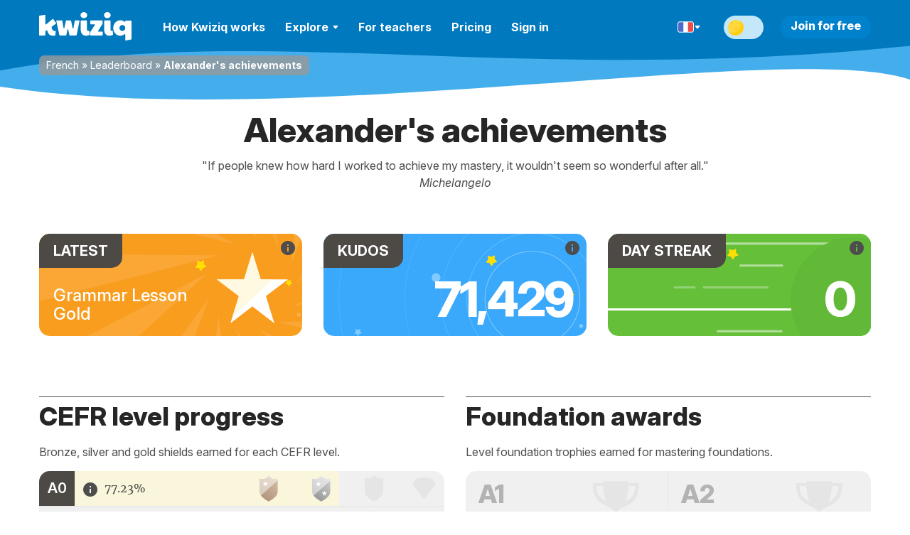

--- FILE ---
content_type: text/html; charset=UTF-8
request_url: https://french.kwiziq.com/user/625534/achievements
body_size: 40884
content:
<!DOCTYPE html>
<!--[if lt IE 7]>      <html lang="en" class="no-js lt-ie9 lt-ie8 lt-ie7"> <![endif]-->
<!--[if IE 7]>         <html lang="en" class="no-js lt-ie9 lt-ie8"> <![endif]-->
<!--[if IE 8]>         <html lang="en" class="no-js lt-ie9"> <![endif]-->
<!--[if IE 9]>         <html lang="en" class="no-js lt-ie10"> <![endif]-->
<!--[if IE 10]>        <html lang="en" class="no-js lt-ie11"> <![endif]-->
<!--[if gt IE 8]><!--> <html lang="en" class="no-js"> <!--<![endif]-->    <head>
        <meta charset="utf-8">
        <meta name="viewport" content="width=device-width, initial-scale=1.0">
        <link rel="manifest" href="/manifest-kwiziq-french.json" crossorigin="use-credentials" />
                        <script type="module">
    async function initializeServiceWorker() {
        if (!('serviceWorker' in navigator)) {
            return;
        }

        // If we already have a controller, use that
        if (navigator.serviceWorker.controller) {
            const isPwa = !!(
                window.matchMedia('(display-mode: standalone)').matches ||
                // iOS
                window.navigator.standalone ||
                // Android TWA
                document.referrer.startsWith('android-app://') ||
                // Windows PWA
                window.navigator.userAgent.includes(' PWA/')
            );
            console.log('isPwa: ', isPwa);
            navigator.serviceWorker.controller.postMessage({
                type: 'IS_PWA',
                isPwa
            });
            return;
        }

        // Otherwise wait for registration
        // if it never happens, the message won't be sent - not an issue for async logic
        const registration = await navigator.serviceWorker.ready;
        const isPwa = window.matchMedia('(display-mode: standalone)').matches;
        if (registration.active) {
            registration.active.postMessage({
                type: 'IS_PWA',
                isPwa
            });
        }
    }

    await initializeServiceWorker();
</script>

        <!-- Preconnect for high-priority domains -->
<link rel="preconnect" href="https://cdnfr.kwiziq.com">
<link rel="preconnect" href="https://cdn.jsdelivr.net" crossorigin>
<link rel="preconnect" href="https://www.googletagmanager.com" crossorigin>

<!-- DNS-prefetch for fallback and low-priority domains -->
<link rel="dns-prefetch" href="https://cdnfr.kwiziq.com">
<link rel="dns-prefetch" href="https://cdn.jsdelivr.net/">
<link rel="dns-prefetch" href="https://www.gstatic.com">
<link rel="dns-prefetch" href="https://www.google-analytics.com">
<link rel="dns-prefetch" href="https://apikeys.civiccomputing.com">                <link rel="stylesheet" href="https://cdnfr.kwiziq.com/fonts/fonts.css?20241211" media="print" onload="this.media='all'; this.onload=null;">                    


<base href="https://french.kwiziq.com" />
<link rel="canonical" href="https://french.kwiziq.com/user/625534/achievements"/>

<title>Alexander's achievements &gt; Leaderboard &gt; Learn French faster with Kwiziq French</title>
<meta name="description" content="Read about Alexander's achievements. Learn French faster with Kwiziq French. Kwiziq French learn faster and remember more." />
<meta property="og:title" content="Kwiziq – the A.I. Language Coach" />
<meta property="og:description" content="Learn a second language faster with intelligent help. Kwiziq learns what you know and then helps you practise exactly what you need. Kwiziq can help improve your recall by 300%." />
<meta property="og:type" content="website" />
<meta property="og:image" content="https://french.kwiziq.com/img/kwizbot/kwizbot-v2-loader.gif" />
<meta name="twitter:title" content="Kwiziq – the A.I. Language Coach" />
<meta name="twitter:description" content="Learn a second language faster with intelligent help. Kwiziq learns what you know and then helps you practise exactly what you need. Kwiziq can help improve your recall by 300%." />

<meta name="robots" content="noindex, follow">
<meta name="google-site-verification" content="8TueB-sqd2l209gdLO4wUD2XYUcVwPOFfMnO_a2EoEs" />

    <meta property="fb:app_id" content="976595022357452"/>


        <script>window.KwiziqConfig = {"languageSlug":"french","languageTitle":"French","siteSlug":"kwiziq-french","siteTitle":"Kwiziq French","kwiziqApiUrl":"\/api","auth":0,"userTimeZone":"UTC","tooltips":{"kudos-info":{"content":"You earn Kudos points every time you achieve something in Kwiziq. The bigger the achievement the more kudos points you get. See the full list of awards and Kudos points <a href=\"\/kudos-points\">here<\/a>."},"day-streak-info":{"content":"Earn days streak awards for testing on consecutive days."},"landmarks-info":{"theme":"tooltipster-achieve","side":"bottom-left","arrow":"false","content":"Landmarks are the important steps along the way to achieving fluency."},"shield-info":{"side":"bottom-left","theme":"tooltipster-achieve","arrow":"false","content":"Earn bronze, silver and gold shields for getting Kwiziq level scores of 50%, 75% and 90%."},"stars-info":{"theme":"tooltipster-achieve","side":"bottom-left","arrow":"false","content":"Earn bronze, silver and gold stars by getting Kwiziq score in specific grammar topics of 50%, 75% and 90%."}},"templates":{"BookmarkPremium":"<div class=\"bookmark-premium\">\n  <div class=\"bookmark-premium--header\">\n    <h2><span class=\"icon icon-notebook-white-blue-bg-13x18\"><\/span>Add to Notebook<\/h2>\n    <div class=\"button_close\"><\/div>\n  <\/div>\n  <div class=\"bookmark-premium--body\">\n    <div class=\"bookmark-premium--section bookmark-premium--link\">\n      <a href=\"#\" class=\"notebook-create-link btn btn-link\">Create new Notebook<\/a>\n    <\/div>\n    <div class=\"bookmark-premium--section bookmark-premium--list\">\n      <hr \/>\n      <ul class=\"notebook-list\"><\/ul>\n      <hr \/>\n      <button class=\"btn btn-border\">Done<\/button>\n    <\/div>\n    <div class=\"bookmark-premium--section bookmark-premium--create\">\n      <div class=\"input text\">\n        <label for=\"_TokenUnlocked\"><\/label\n        ><input\n          name=\"data[_Token][unlocked]\"\n          class=\"notebook-new-name\"\n          placeholder=\"New Notebook\"\n          type=\"text\"\n          id=\"_TokenUnlocked\"\n        \/>\n      <\/div>\n      <button class=\"btn btn-border notebook-create\">Create<\/button>\n    <\/div>\n  <\/div>\n<\/div>","BookmarkPremiumItem":"<li>\n  <a class=\"modal-link\"\n    ><span class=\"semi-checkbox\"><span class=\"icon-check\"><\/span><i class=\"fas fa-spinner\"><\/i><\/span\n    ><span class=\"checkbox-label\"><\/span\n  ><\/a>\n<\/li>"},"SENTRY_ENVIRONMENT":"live"}</script>            <script>(function(h,o,t,j,a,r){h.hj=h.hj||function(){(h.hj.q=h.hj.q||[]).push(arguments)};h._hjSettings={hjid:1191090,hjsv:6};a=o.getElementsByTagName('head')[0];r=o.createElement('script');r.async=1;r.src=t+h._hjSettings.hjid+j+h._hjSettings.hjsv;a.appendChild(r);})(window,document,'https://static.hotjar.com/c/hotjar-','.js?sv=');</script>
        
<link rel="icon" href="https://cdnfr.kwiziq.com/img/app-icons/live/kwiziq-french/favicon.ico?v=20250306" sizes="32x32">
<link rel="icon" href="https://cdnfr.kwiziq.com/img/app-icons/live/kwiziq-french/icon.svg?v=20250306" type="image/svg+xml">
<link rel="apple-touch-icon" href="https://cdnfr.kwiziq.com/img/app-icons/live/kwiziq-french/apple-touch-icon.png?v=20250306">

<meta name="msapplication-TileColor" content="#0081cc">
<meta name="theme-color" content="#0081cc">
                    <link rel='stylesheet' type='text/css' href='https://cdnfr.kwiziq.com/css/dist/CssLiteSite.e8a9ca9f.css'>

                            <link rel='stylesheet' type='text/css' href='https://cdnfr.kwiziq.com/css/dist/CssSite.c09f9cfd.css'>
            
                    
                
	
				
	
<script>
	window.dataLayer = window.dataLayer || [];

	
	dataLayer.push({'uAnon': 1'});
	
	

	const appMode = (() => (
        window.matchMedia('(display-mode: standalone)').matches ||
        // iOS
        window.navigator.standalone ||
        // Android TWA
        document.referrer.startsWith('android-app://') ||
        // Windows PWA
        window.navigator.userAgent.includes(' PWA/')
    ) ? 'pwa' : 'web')();

    window.dataLayer.push({
        'app_type': appMode
    });


	function gtag() {
		dataLayer.push(arguments);
	}

	gtag('js', new Date());
	gtag('set', 'cookie_flags', 'SameSite=None;Secure');
	gtag('set', {
        'app_type': appMode
    });

	(function (w, d, s, l, i) {
		w[l] = w[l] || [];
		w[l].push({
			'gtm.start':
				new Date().getTime(), event: 'gtm.js'
		});
		var f = d.getElementsByTagName(s)[0],
			j = d.createElement(s), dl = l != 'dataLayer' ? '&l=' + l : '';
		j.async = true;
		j.src =
			'https://www.googletagmanager.com/gtm.js?id=' + i + dl;
		f.parentNode.insertBefore(j, f);
	})(window, document, 'script', 'dataLayer', 'GTM-59PZZ6Z');
</script>


	
<script>
		

				

			function growthBookGtag(eventName){ eventName = eventName.toLowerCase().replace(/-/g, '_'); eventName = eventName.startsWith('gb_') ? eventName : 'gb_' + eventName; gtag('event', eventName, {"transport_type":"beacon","user_id":null,"has_pwa_access":false,"logged_in":false,"is_web_1":true,"group_id":null,"partner":"kwiziq-french","language_id":"fr-FR","created_at":null,"persistent_cookie":"b3f6eeecea3416aff3ffdd1b57a6d3c5c96c8e0817","email_domain":null,"env":"LIVE","send_to":"G-R6XZCM7QC4"}); };

				function customFnStpEvent(eventName){ eventName = eventName.replace(/-/g, '_'); eventName = eventName.startsWith('fnStp_') ? eventName : 'fnStp_' + eventName; gtag('event', eventName, {"transport_type":"beacon","user_id":null,"has_pwa_access":false,"logged_in":false,"is_web_1":true,"group_id":null,"partner":"kwiziq-french","language_id":"fr-FR","created_at":null,"persistent_cookie":"b3f6eeecea3416aff3ffdd1b57a6d3c5c96c8e0817","email_domain":null,"env":"LIVE","send_to":"G-R6XZCM7QC4"}); };

		</script>
        <!-- HTML5 shim and Respond.js IE8 support of HTML5 elements and media queries -->
        <!--[if lt IE 9]>
        <script type='text/javascript' src="//html5shiv.googlecode.com/svn/trunk/html5.js"></script>
        <script type='text/javascript' src="//cdnjs.cloudflare.com/ajax/libs/respond.js/1.4.2/respond.js"></script>
        <![endif]-->

                                    <script defer src="https://cdn.jsdelivr.net/npm/vue@3.4.21/dist/vue.global.prod.js"></script>
<script defer src="https://cdn.jsdelivr.net/npm/vue-demi@0.14.7/lib/index.iife.min.js"></script>
<script defer src="https://cdn.jsdelivr.net/npm/axios@1.6.8/dist/axios.min.js"></script>
<script defer src="https://cdn.jsdelivr.net/npm/pinia@2.1.7/dist/pinia.iife.min.js"></script>
<script defer src="https://cdn.jsdelivr.net/npm/vue-i18n@9.10.2/dist/vue-i18n.global.prod.js"></script>    </head>
    <body id="kwzq_french" class="context-fr-FR experiment-dashboard-v1 theme--light">
        
        
        

        <div class="svg-defs-wrapper"><svg width="0" height="0" style="position:absolute"><symbol viewBox="0 0 34 9" id="logo-beta" xmlns="http://www.w3.org/2000/svg"><g fill="#CCC" transform="translate(.9 .5)"><use xlink:href="#ad"/><use xlink:href="#ac"/><use xlink:href="#ab"/><use xlink:href="#aa"/></g><defs><path id="ad" d="M1.19 0h3.17c.36 0 .73.03 1.09.08.37.05.69.16.96.32.28.15.49.36.63.64s.19.66.12 1.12c-.06.48-.25.88-.57 1.2a2.68 2.68 0 01-1.15.67v.03c.27.04.5.12.72.24a1.6 1.6 0 01.82 1.07c.05.23.06.49.02.76A2.38 2.38 0 015.7 7.98c-.33.18-.69.32-1.08.4s-.77.12-1.15.12H0L1.19 0zm1.39 3.4h1.36c.14 0 .28-.02.43-.05s.27-.09.4-.16a.9.9 0 00.3-.29.94.94 0 00.17-.43.67.67 0 00-.06-.43c-.05-.12-.14-.21-.25-.28s-.24-.1-.4-.13a1.99 1.99 0 00-.43-.05H2.83L2.58 3.4zm-.5 3.51h1.69c.14 0 .29-.01.44-.05a1.24 1.24 0 00.77-.48.97.97 0 00.18-.46.7.7 0 00-.08-.48c-.08-.13-.2-.23-.34-.3s-.3-.1-.48-.12a3.4 3.4 0 00-.48-.04H2.36L2.1 6.91z"/><path id="ac" d="M10.12 0h5.77l-.24 1.73h-3.9l-.22 1.58h3.68l-.24 1.73h-3.69l-.23 1.73h4.11l-.24 1.73H8.93l1.2-8.5z"/><path id="ab" d="M20.1 1.66h-2.42L17.91 0h6.72l-.23 1.66h-2.42l-.96 6.84h-1.88l.96-6.84z"/><path id="aa" d="M28.35 0h1.55l2.5 8.5h-2.1l-.48-1.8h-3.3l-.96 1.8h-2.07L28.35 0zm.38 2.47l-1.4 2.64h2.07l-.67-2.64z"/></defs></symbol><symbol viewBox="0 0 35 24" id="logo-flag-french" xmlns="http://www.w3.org/2000/svg"><g transform="matrix(1.0004 0 0 1.013 -4149.7 -711.43)"><mask id="b-logo-flag-french-a"><use xlink:href="#bb" transform="translate(4148.4 702.31)" height="100%" width="100%" fill="#fff"/></mask><g mask="url(#b-logo-flag-french-a)"><use xlink:href="#bb" transform="translate(4148.4 702.31)" height="100%" width="100%" fill="#fff"/></g><g mask="url(#b-logo-flag-french-a)"><use xlink:href="#bd" transform="translate(4147.3 702.31)" height="100%" width="100%" fill="#4e6bcc"/></g><g mask="url(#b-logo-flag-french-a)"><use xlink:href="#bc" transform="translate(4169.2 702.31)" height="100%" width="100%" fill="#ed4c49"/></g></g><defs><path id="bb" fill-rule="evenodd" d="M2.55 3.15L.03 20.55c-.25 1.73.92 3.14 2.59 3.14h25.93a3.7 3.7 0 003.5-3.14l2.52-17.4C34.82 1.4 33.65 0 31.98 0H6.05a3.7 3.7 0 00-3.5 3.15z"/><path id="bd" fill-rule="evenodd" d="M0 23.7h11.29L14.92 0H3.62L0 23.7z"/><path id="bc" fill-rule="evenodd" d="M0 23.7h12.14L16.04 0H3.9L0 23.7z"/></defs></symbol><symbol fill="none" viewBox="0 0 130 40" id="logo-kwiziq" xmlns="http://www.w3.org/2000/svg"><path d="M20.38 33.28c-1.85 0-3.35-.24-4.48-.72a6.32 6.32 0 01-2.74-2.5 16.3 16.3 0 01-1.65-4 .64.64 0 00-1.02-.33l-1.45 1.19a.65.65 0 00-.24.5v4.88c0 .36-.28.64-.63.64H.63A.63.63 0 010 32.3L.04 5.63c0-.32.23-.59.54-.64l7.54-1.12c.38-.06.72.25.72.64L8.8 16.87c0 .54.62.84 1.03.5l9.12-7.6c.28-.23.7-.18.91.12l4 5.57c.2.29.14.7-.15.9l-5.83 4.13c-.2.14-.3.39-.26.63.33 1.93.78 3.3 1.35 4.08a3.27 3.27 0 002.78 1.27 6 6 0 00.9-.07c.43-.07.83.3.78.74l-.66 5.5a.63.63 0 01-.57.56 22 22 0 01-1.82.08zM24.23 12.53a.64.64 0 01.61-.77H32c.3 0 .57.22.62.53l1.71 9.95c.12.7 1.1.72 1.24.03l2.08-10c.06-.3.32-.51.62-.51h6.12c.3 0 .55.2.61.5l2.12 10.29c.15.7 1.12.67 1.24-.02l1.72-10.24c.05-.3.31-.53.62-.53h5.5c.4 0 .7.37.62.77l-4.06 19.9a.63.63 0 01-.61.51h-8.9a.63.63 0 01-.62-.5l-1.58-7.65c-.14-.69-1.1-.68-1.24 0l-1.5 7.64a.63.63 0 01-.61.51h-8.57c-.3 0-.55-.2-.61-.5l-4.3-19.9zM65.94 33.28c-2.32 0-4.13-.76-5.43-2.28-1.3-1.52-1.96-3.6-1.96-6.22V12.4c0-.36.29-.64.63-.64h7.55c.34 0 .62.28.62.64v12c0 .65.17 1.16.5 1.52.36.34.5.51 1.06.51.26 0 .52-.04.8-.11.43-.13.94.14.98.61l.35 4.53a.6.6 0 01-.25.54c-.57.38-1.28.68-2.13.9-.97.25-1.66.38-2.72.38zm-2.99-24.7c-1.3 0-2.4-.4-3.32-1.22a4.1 4.1 0 01-1.32-3.09c0-1.21.47-2.23 1.4-3.04A4.8 4.8 0 0162.96 0c1.28 0 2.37.42 3.28 1.27a3.91 3.91 0 011.42 3c0 1.24-.48 2.27-1.42 3.09a4.85 4.85 0 01-3.28 1.22zM71.76 28.61c0-.12.04-.25.1-.35l6.56-10.1c.28-.42-.02-1-.52-1h-5.22a.63.63 0 01-.62-.63V12.4c0-.36.28-.64.62-.64H88.7c.35 0 .63.28.63.64v3.74c0 .12-.03.24-.1.34L83 26.55c-.26.42.04.98.53.98h5.33c.35 0 .63.29.63.64v4.13c0 .36-.28.64-.63.64H72.4a.63.63 0 01-.63-.64v-3.69zM98.96 33.28c-2.32 0-4.13-.76-5.43-2.28-1.3-1.52-1.95-3.6-1.95-6.22V12.4c0-.36.28-.64.62-.64h7.55c.34 0 .63.28.63.64v12c0 .65.16 1.16.5 1.52.35.34.5.51 1.05.51.26 0 .52-.04.8-.11.44-.13.94.14.98.61l.35 4.53a.6.6 0 01-.25.54c-.57.38-1.28.68-2.13.9-.97.25-1.66.38-2.72.38zm-2.98-24.7c-1.3 0-2.41-.4-3.33-1.22a4.1 4.1 0 01-1.32-3.09c0-1.21.47-2.23 1.4-3.04A4.8 4.8 0 0195.99 0c1.27 0 2.36.42 3.27 1.27a3.91 3.91 0 011.42 3c0 1.24-.47 2.27-1.42 3.09a4.85 4.85 0 01-3.27 1.22zM121.24 31.77c0-.68-1.06-.98-1.53-.5-.38.4-.8.73-1.25 1a7.8 7.8 0 01-4.07 1.01c-2 0-3.76-.5-5.31-1.48a10.55 10.55 0 01-3.57-4.02c-.83-1.69-1.25-3.5-1.25-5.4 0-2.04.46-3.89 1.37-5.55a10.03 10.03 0 018.8-5.37c1.58 0 2.92.34 4.03 1.02.45.26.87.6 1.25.99.47.48 1.53.18 1.53-.5v-.28c0-.35.28-.64.63-.64h7.5c.35 0 .63.29.63.64v25.22c0 .3-.22.57-.51.63l-7.5 1.45a.63.63 0 01-.75-.63v-7.59zm-4.1-5.17c1.1 0 2.04-.4 2.81-1.18a4.3 4.3 0 001.3-2.88v-.34a3.91 3.91 0 00-1.3-2.83 3.92 3.92 0 00-2.82-1.23 4 4 0 00-2.95 1.27c-.8.85-1.2 1.83-1.2 2.96 0 1.19.42 2.19 1.25 3 .83.82 1.8 1.23 2.9 1.23z" fill="#F26500"/></symbol><symbol fill="none" viewBox="0 0 130 40" id="logo-kwiziq--light" xmlns="http://www.w3.org/2000/svg"><path d="M20.38 33.28c-1.85 0-3.35-.24-4.48-.72a6.32 6.32 0 01-2.74-2.5 16.3 16.3 0 01-1.65-4 .64.64 0 00-1.02-.33l-1.45 1.19a.65.65 0 00-.24.5v4.88c0 .36-.28.64-.63.64H.63A.63.63 0 010 32.3L.04 5.63c0-.32.23-.59.54-.64l7.54-1.12c.38-.06.72.25.72.64L8.8 16.87c0 .54.62.84 1.03.5l9.12-7.6c.28-.23.7-.18.91.12l4 5.57c.2.29.14.7-.15.9l-5.83 4.13c-.2.14-.3.39-.26.63.33 1.93.78 3.3 1.35 4.08a3.27 3.27 0 002.78 1.27 6 6 0 00.9-.07c.43-.07.83.3.78.74l-.66 5.5a.63.63 0 01-.57.56 22 22 0 01-1.82.08zM24.23 12.53a.64.64 0 01.61-.77H32c.3 0 .57.22.62.53l1.71 9.95c.12.7 1.1.72 1.24.03l2.08-10c.06-.3.32-.51.62-.51h6.12c.3 0 .55.2.61.5l2.12 10.29c.15.7 1.12.67 1.24-.02l1.72-10.24c.05-.3.31-.53.62-.53h5.5c.4 0 .7.37.62.77l-4.06 19.9a.63.63 0 01-.61.51h-8.9a.63.63 0 01-.62-.5l-1.58-7.65c-.14-.69-1.1-.68-1.24 0l-1.5 7.64a.63.63 0 01-.61.51h-8.57c-.3 0-.55-.2-.61-.5l-4.3-19.9zM65.94 33.28c-2.32 0-4.13-.76-5.43-2.28-1.3-1.52-1.96-3.6-1.96-6.22V12.4c0-.36.29-.64.63-.64h7.55c.34 0 .62.28.62.64v12c0 .65.17 1.16.5 1.52.36.34.5.51 1.06.51.26 0 .52-.04.8-.11.43-.13.94.14.98.61l.35 4.53a.6.6 0 01-.25.54c-.57.38-1.28.68-2.13.9-.97.25-1.66.38-2.72.38zm-2.99-24.7c-1.3 0-2.4-.4-3.32-1.22a4.1 4.1 0 01-1.32-3.09c0-1.21.47-2.23 1.4-3.04A4.8 4.8 0 0162.96 0c1.28 0 2.37.42 3.28 1.27a3.91 3.91 0 011.42 3c0 1.24-.48 2.27-1.42 3.09a4.85 4.85 0 01-3.28 1.22zM71.76 28.61c0-.12.04-.25.1-.35l6.56-10.1c.28-.42-.02-1-.52-1h-5.22a.63.63 0 01-.62-.63V12.4c0-.36.28-.64.62-.64H88.7c.35 0 .63.28.63.64v3.74c0 .12-.03.24-.1.34L83 26.55c-.26.42.04.98.53.98h5.33c.35 0 .63.29.63.64v4.13c0 .36-.28.64-.63.64H72.4a.63.63 0 01-.63-.64v-3.69zM98.96 33.28c-2.32 0-4.13-.76-5.43-2.28-1.3-1.52-1.95-3.6-1.95-6.22V12.4c0-.36.28-.64.62-.64h7.55c.34 0 .63.28.63.64v12c0 .65.16 1.16.5 1.52.35.34.5.51 1.05.51.26 0 .52-.04.8-.11.44-.13.94.14.98.61l.35 4.53a.6.6 0 01-.25.54c-.57.38-1.28.68-2.13.9-.97.25-1.66.38-2.72.38zm-2.98-24.7c-1.3 0-2.41-.4-3.33-1.22a4.1 4.1 0 01-1.32-3.09c0-1.21.47-2.23 1.4-3.04A4.8 4.8 0 0195.99 0c1.27 0 2.36.42 3.27 1.27a3.91 3.91 0 011.42 3c0 1.24-.47 2.27-1.42 3.09a4.85 4.85 0 01-3.27 1.22zM121.24 31.77c0-.68-1.06-.98-1.53-.5-.38.4-.8.73-1.25 1a7.8 7.8 0 01-4.07 1.01c-2 0-3.76-.5-5.31-1.48a10.55 10.55 0 01-3.57-4.02c-.83-1.69-1.25-3.5-1.25-5.4 0-2.04.46-3.89 1.37-5.55a10.03 10.03 0 018.8-5.37c1.58 0 2.92.34 4.03 1.02.45.26.87.6 1.25.99.47.48 1.53.18 1.53-.5v-.28c0-.35.28-.64.63-.64h7.5c.35 0 .63.29.63.64v25.22c0 .3-.22.57-.51.63l-7.5 1.45a.63.63 0 01-.75-.63v-7.59zm-4.1-5.17c1.1 0 2.04-.4 2.81-1.18a4.3 4.3 0 001.3-2.88v-.34a3.91 3.91 0 00-1.3-2.83 3.92 3.92 0 00-2.82-1.23 4 4 0 00-2.95 1.27c-.8.85-1.2 1.83-1.2 2.96 0 1.19.42 2.19 1.25 3 .83.82 1.8 1.23 2.9 1.23z" fill="#fff"/></symbol><symbol fill="none" viewBox="0 0 118 20" id="logo-kwiziq-find-your-fluent" xmlns="http://www.w3.org/2000/svg"><path d="M5.09 4.78c0-.34-.28-.61-.62-.61h-.54a.95.95 0 01-.96-.95c0-.92.4-1.4 1.35-1.4h.14c.38.02.77-.15.9-.51.1-.34-.06-.7-.4-.77a4.3 4.3 0 00-.78-.06c-1.35 0-2.66.8-2.66 2.4v.54c0 .41-.34.75-.76.75H.61a.61.61 0 00-.61.6c0 .34.28.61.61.61h.15c.42 0 .76.34.76.76v6.64c0 .4.33.72.73.72.4 0 .72-.32.72-.72V6.35c0-.53.44-.97.98-.97h.52c.34 0 .62-.27.62-.6zM6.77 12.78c0 .4.33.72.73.72.4 0 .72-.32.72-.72v-7.9c0-.39-.32-.71-.72-.71-.4 0-.73.32-.73.72v7.9zm.74-10.17c.56 0 1.03-.43 1.03-.97 0-.53-.47-.97-1.03-.97-.57 0-1.03.44-1.03.97 0 .54.46.97 1.03.97zM11.98 7.89c0-1.63 1.02-2.55 2.4-2.55 1.35 0 2.17.86 2.17 2.33v5.11c0 .4.32.72.72.72.4 0 .73-.32.73-.72v-5.2c0-2.39-1.28-3.53-3.2-3.53-1.4 0-2.28.61-2.73 1.53a.08.08 0 01-.06.05.07.07 0 01-.08-.08v-.69a.7.7 0 00-.7-.7.7.7 0 00-.7.7v7.92c0 .4.32.72.73.72.4 0 .72-.32.72-.72v-4.9zM23.87 13.7c1.75 0 2.39-1.05 2.71-1.58a.11.11 0 01.1-.05c.06 0 .1.05.1.1v.64c0 .38.32.7.7.7a.7.7 0 00.7-.7V1.78c0-.4-.32-.72-.72-.72-.4 0-.72.32-.72.72v3.8c0 .04-.04.07-.08.07a.08.08 0 01-.07-.03c-.32-.5-.9-1.57-2.7-1.57-2.38 0-4.03 1.87-4.03 4.8 0 2.97 1.65 4.85 4 4.85zm.2-1.3c-1.83 0-2.76-1.57-2.76-3.57 0-1.96.9-3.5 2.75-3.5 1.77 0 2.7 1.41 2.7 3.5 0 2.12-.95 3.58-2.7 3.58zM36.15 17c1.31 0 2.23-.69 2.78-2.14l3.65-9.7a.73.73 0 00-.68-.98c-.32 0-.61.2-.71.49l-2.42 6.89a.07.07 0 01-.13 0l-2.42-6.9a.73.73 0 00-.69-.5c-.5 0-.86.51-.69.98l3 8.08c.09.21.09.45 0 .66l-.14.4c-.4 1.07-.87 1.41-1.53 1.4-.4-.01-.8.19-.9.57-.1.33.07.68.42.72.14.02.3.03.46.03zM48.01 13.7c2.56 0 4.28-1.92 4.28-4.82 0-2.91-1.72-4.83-4.28-4.83-2.55 0-4.27 1.92-4.27 4.83 0 2.9 1.72 4.81 4.27 4.81zm0-1.3c-1.94 0-2.82-1.65-2.82-3.52s.88-3.54 2.82-3.54S50.84 7 50.84 8.88s-.89 3.53-2.83 3.53zM60.1 9.69a2.44 2.44 0 01-2.43 2.55c-1.2 0-2.07-.88-2.07-2.24V4.9c0-.4-.32-.72-.72-.72-.4 0-.72.32-.72.72v5.2c0 2.39 1.27 3.53 3.04 3.53 1.41 0 2.34-.73 2.79-1.66a.06.06 0 01.05-.04c.03 0 .06.03.06.06v.8c0 .4.33.72.73.72.4 0 .72-.32.72-.72v-7.9c0-.39-.32-.71-.72-.71-.4 0-.73.32-.73.72v4.8zM63.86 12.78c0 .4.32.72.72.72.4 0 .73-.32.73-.72V7.6c0-1.27 1-2.2 2.38-2.2h.04c.43.01.85-.31.85-.74a.63.63 0 00-.62-.64h-.14c-1.12 0-2.1.62-2.45 1.52 0 .02-.03.04-.05.04a.06.06 0 01-.06-.06v-.66a.7.7 0 00-.7-.7.7.7 0 00-.7.7v7.92zM78.67 4.78c0-.34-.28-.61-.61-.61h-.54a.95.95 0 01-.96-.95c0-.92.39-1.4 1.35-1.4h.13c.39.02.78-.15.9-.51.11-.34-.05-.7-.4-.77a4.3 4.3 0 00-.78-.06c-1.35 0-2.65.8-2.65 2.4v.54c0 .41-.34.75-.76.75h-.15a.61.61 0 00-.62.6c0 .34.28.61.62.61h.15c.42 0 .76.34.76.76v6.64c0 .4.32.72.72.72.4 0 .73-.32.73-.72V6.35c0-.53.44-.97.98-.97h.52c.33 0 .61-.27.61-.6zM81.8 1.78c0-.4-.32-.72-.72-.72-.4 0-.72.32-.72.72v11c0 .4.32.72.72.72.4 0 .73-.32.73-.72v-11zM90.06 9.69a2.44 2.44 0 01-2.43 2.55c-1.2 0-2.07-.88-2.07-2.24V4.9c0-.4-.32-.72-.72-.72-.4 0-.73.32-.73.72v5.2c0 2.39 1.28 3.53 3.05 3.53 1.4 0 2.34-.73 2.79-1.66a.06.06 0 01.05-.04c.03 0 .06.03.06.06v.8c0 .4.32.72.73.72.4 0 .72-.32.72-.72v-7.9c0-.39-.32-.71-.72-.71-.4 0-.73.32-.73.72v4.8zM97.77 13.7c1.59 0 2.82-.65 3.45-1.67.22-.36-.02-.79-.43-.9-.37-.1-.75.1-.99.41-.44.58-1.15.87-2.03.87-1.39 0-2.43-.73-2.8-2.1-.14-.53.32-.99.88-.99h5.22c.34 0 .61-.27.61-.6 0-3.48-2.09-4.67-4.05-4.67-2.56 0-4.25 1.99-4.25 4.86s1.67 4.79 4.4 4.79zm-1.89-5.62c-.57 0-1.03-.49-.82-1 .4-1 1.3-1.74 2.57-1.74 1.23 0 2.12.71 2.44 1.78.16.52-.3.96-.84.96h-3.35zM104.99 7.89c0-1.63 1.02-2.55 2.4-2.55 1.35 0 2.17.86 2.17 2.33v5.11a.72.72 0 001.45 0v-5.2c0-2.39-1.28-3.53-3.2-3.53-1.4 0-2.28.61-2.73 1.53a.08.08 0 01-.06.05.07.07 0 01-.08-.08v-.69a.7.7 0 00-.7-.7.7.7 0 00-.7.7v7.92c0 .4.32.72.72.72.4 0 .73-.32.73-.72v-4.9zM117.42 4.78c0-.34-.28-.61-.62-.61h-.42a.97.97 0 01-.98-.97v-.55c0-.4-.32-.72-.72-.72-.4 0-.73.32-.73.72v.81a.7.7 0 01-.71.7h-.1a.61.61 0 00-.61.62c0 .33.27.6.61.6h.1c.4 0 .71.32.71.7v5.14c0 1.62 1.33 2.4 2.56 2.4.17 0 .33 0 .47-.02.35-.05.55-.4.47-.76l-.02-.05c-.07-.35-.42-.55-.78-.55-.64 0-1.25-.2-1.25-1.41V6.35c0-.53.44-.97.98-.97h.42c.34 0 .62-.27.62-.6z" fill="#fff"/><path fill-rule="evenodd" clip-rule="evenodd" d="M48.39 17.53c-1.7.17-3.26.57-4.22 1.12a.6.6 0 01-.6-1.04 12.6 12.6 0 014.7-1.28c1.77-.18 3.64-.13 5.09.2a.6.6 0 01-.27 1.17 15.55 15.55 0 00-4.7-.17z" fill="#fff"/></symbol><symbol viewBox="0 0 126 25" id="logo-text-french" xmlns="http://www.w3.org/2000/svg"><use xlink:href="#fa" transform="translate(-3 -9)" fill="#FFF"/><defs><path id="fa" d="M6.47 9.64h13.99l-.26 1.98H8.38L7.2 19.93h11l-.27 1.98H6.93L5.38 33H3.2L6.47 9.64zm18.73 10.3h4.62c1.15 0 2.1-.15 2.84-.44a5.27 5.27 0 001.81-1.05c.47-.42.8-.87 1-1.36a4 4 0 00.4-2.64 2.63 2.63 0 00-.64-1.35 3.72 3.72 0 00-1.51-1.06 6.96 6.96 0 00-2.71-.42h-4.62l-1.19 8.31zm-.72-10.3h6.13c.31 0 .73 0 1.26.03s1.09.09 1.68.2c.62.1 1.22.28 1.82.52a4.34 4.34 0 012.57 2.81c.22.7.26 1.56.13 2.57-.15 1.13-.47 2.05-.96 2.78a6.67 6.67 0 01-3.8 2.77c-.72.22-1.41.37-2.07.46L36.49 33H34L29 21.91h-4.06L23.39 33H21.2l3.26-23.36zm19.23 0H58l-.27 1.98H45.62l-1.19 8.31h11.35l-.26 1.98H44.17l-1.29 9.11h12.64L55.26 33H40.44L43.7 9.64zm19.23 0h2.8L77.1 30.1h.06l2.87-20.46h2.18L78.94 33h-2.8L64.79 12.54h-.07L61.85 33h-2.18l3.27-23.36zm41.82 19.7a11.8 11.8 0 01-9.27 4.25c-1.79 0-3.38-.3-4.79-.89a9.65 9.65 0 01-3.46-2.54 9.8 9.8 0 01-1.92-3.9 13.17 13.17 0 01-.2-4.94c.27-1.78.8-3.42 1.59-4.92a14.22 14.22 0 013.03-3.86 13.7 13.7 0 019.2-3.5c1.6 0 3.04.29 4.34.86a7.05 7.05 0 013.2 2.8l-1.98 1.49a5.32 5.32 0 00-2.48-2.38 7.57 7.57 0 00-3.37-.79 11.1 11.1 0 00-10.1 6.24 12.65 12.65 0 00-1.12 8.12c.29 1.25.8 2.34 1.52 3.26s1.66 1.65 2.8 2.18 2.48.8 4 .8a9.12 9.12 0 003.83-.86 11.71 11.71 0 001.91-1.13 9.2 9.2 0 001.69-1.65l1.58 1.36zm6.44-19.7h2.18l-1.46 10.3h13.07l1.45-10.3h2.18L125.36 33h-2.18l1.55-11.09h-13.07L110.11 33h-2.18l3.27-23.36z"/></defs></symbol><symbol viewBox="0 0 139 24" id="logo-text-partner" xmlns="http://www.w3.org/2000/svg"><g fill="#FFF" transform="translate(.2 .6)"><use xlink:href="#gg"/><use xlink:href="#gf"/><use xlink:href="#ge"/><use xlink:href="#gd"/><use xlink:href="#gc"/><use xlink:href="#gb"/><use xlink:href="#ga"/></g><defs><path id="gg" d="M3.27 0H10c.81 0 1.65.1 2.5.3.89.17 1.66.5 2.32.95.68.47 1.2 1.1 1.55 1.92.37.79.47 1.8.3 3a6.67 6.67 0 01-1 2.74 6.56 6.56 0 01-1.81 1.91c-.7.49-1.5.85-2.38 1.1s-1.78.36-2.7.36H3.73L2.18 23.36H0L3.27 0zm.72 10.3h4.95a8.8 8.8 0 001.85-.2 6.03 6.03 0 001.68-.7 4.48 4.48 0 002.02-3.23c.1-.75.05-1.39-.17-1.91s-.55-.96-.99-1.29c-.42-.35-.92-.6-1.52-.76s-1.2-.23-1.81-.23H5.18L4 10.3z"/><path id="gf" d="M26.6 0h2.24l6.57 23.36h-2.44l-1.69-6.2H18.91l-3.5 6.2h-2.28L26.6 0zm.7 2.38l-7.27 12.8h10.73l-3.47-12.8z"/><path id="ge" d="M42.42 10.3h4.62c1.15 0 2.1-.15 2.84-.43A5.27 5.27 0 0051.7 8.8c.46-.42.79-.87.99-1.35.22-.49.36-.93.43-1.32s.05-.84-.04-1.32a2.63 2.63 0 00-.62-1.36 3.72 3.72 0 00-1.52-1.05 6.96 6.96 0 00-2.7-.43H43.6l-1.19 8.32zM41.7 0h6.14l1.25.03a11.69 11.69 0 013.5.73 4.42 4.42 0 012.57 2.8c.22.7.27 1.57.13 2.58-.15 1.12-.47 2.04-.95 2.77a6.52 6.52 0 01-3.8 2.77c-.72.22-1.42.38-2.08.46l5.25 11.22h-2.48l-5.01-11.08h-4.06l-1.55 11.08h-2.18L41.7 0z"/><path id="gd" d="M66.04 1.98h-7.99L58.32 0h18.15l-.27 1.98h-7.98l-3 21.38h-2.18l3-21.38z"/><path id="gc" d="M79.74 0h2.8L93.9 20.46h.07L96.84 0H99l-3.26 23.36h-2.8L81.58 2.9h-.07l-2.87 20.46h-2.17L79.74 0z"/><path id="gb" d="M105.1 0h14.28l-.26 1.98h-12.11l-1.19 8.32h11.35l-.26 1.98h-11.35l-1.29 9.1h12.64l-.26 1.98h-14.82L105.1 0z"/><path id="ga" d="M125.05 10.3h4.62c1.15 0 2.09-.15 2.84-.43a5.3 5.3 0 001.82-1.06c.46-.42.79-.87.99-1.35.22-.49.36-.93.43-1.32.06-.4.05-.84-.04-1.32a2.59 2.59 0 00-.62-1.36 3.74 3.74 0 00-1.52-1.05 6.96 6.96 0 00-2.71-.43h-4.62l-1.19 8.32zM124.33 0h6.14l1.25.03a11.59 11.59 0 013.5.73 4.45 4.45 0 012.57 2.8c.22.7.27 1.57.13 2.58a6.55 6.55 0 01-.95 2.77 6.74 6.74 0 01-1.72 1.78c-.64.44-1.33.77-2.08 1-.72.21-1.42.37-2.08.45l5.25 11.22h-2.48l-5.01-11.08h-4.06l-1.55 11.08h-2.18L124.33 0z"/></defs></symbol><symbol viewBox="0 0 130 25" id="logo-text-spanish" xmlns="http://www.w3.org/2000/svg"><use xlink:href="#ha" transform="translate(-2 -9)" fill="#FFF"/><defs><path id="ha" d="M4.42 28.68c.44.99 1.08 1.72 1.92 2.2s1.83.73 3 .73a6.53 6.53 0 002.08-.33c.68-.22 1.28-.52 1.81-.92s.97-.87 1.32-1.42c.35-.57.59-1.2.7-1.91.1-.82.03-1.49-.24-2.02s-.66-.95-1.18-1.28a7.34 7.34 0 00-1.82-.9l-2.11-.72c-.7-.24-1.4-.52-2.08-.82s-1.28-.7-1.78-1.2c-.49-.5-.85-1.13-1.09-1.87s-.29-1.68-.13-2.78c.15-1.03.5-1.94 1.02-2.73a7.08 7.08 0 011.95-2.02 8.22 8.22 0 012.54-1.22 9.98 9.98 0 012.9-.43c1.28 0 2.42.23 3.43.7a5.35 5.35 0 012.51 2.24l-2.08 1.35c-.44-.77-1-1.34-1.68-1.71a5 5 0 00-2.54-.6c-.7 0-1.39.1-2.05.3a5.51 5.51 0 00-1.78.82A4.95 4.95 0 007.7 13.5c-.35.55-.58 1.2-.7 1.94-.13.88-.06 1.61.2 2.18a4 4 0 001.2 1.39c.5.35 1.1.65 1.77.89a78.8 78.8 0 014.23 1.45c.68.29 1.27.67 1.78 1.16.5.46.88 1.05 1.12 1.78s.29 1.64.13 2.74c-.15 1.05-.5 1.99-1.02 2.8a7.73 7.73 0 01-1.88 2.08 8.38 8.38 0 01-2.5 1.26 9.12 9.12 0 01-2.78.42c-1.54 0-2.93-.26-4.16-.79a6.3 6.3 0 01-2.94-2.74l2.28-1.38zM24.47 9.64h6.74c.81 0 1.65.1 2.5.3.89.17 1.66.49 2.32.95.68.46 1.2 1.1 1.55 1.91.37.8.47 1.8.3 3a6.67 6.67 0 01-1 2.75 6.56 6.56 0 01-1.81 1.91c-.7.48-1.5.85-2.38 1.09s-1.78.36-2.7.36h-5.05L23.39 33H21.2l3.26-23.36zm.73 10.3h4.95a8.8 8.8 0 001.85-.2 6.03 6.03 0 001.68-.7 4.48 4.48 0 002.02-3.23c.1-.75.05-1.39-.17-1.92s-.55-.95-.99-1.28c-.42-.36-.92-.6-1.52-.76s-1.2-.23-1.81-.23h-4.82l-1.19 8.31zm22.6-10.3h2.25L56.62 33h-2.45l-1.68-6.2H40.12l-3.5 6.2h-2.28L47.81 9.64zm.7 2.37l-7.26 12.8h10.72l-3.46-12.8zm14.4-2.37h2.81L77.06 30.1h.07L80 9.64h2.18L78.9 33h-2.8L64.75 12.54h-.06L61.82 33h-2.18L62.9 9.64zm25.36 0h2.18L87.17 33H85l3.27-23.36zm6.2 19.04c.44.99 1.07 1.72 1.91 2.2s1.84.73 3 .73a6.51 6.51 0 003.9-1.25c.53-.4.97-.87 1.32-1.42.35-.57.58-1.2.69-1.91.11-.82.03-1.49-.23-2.02s-.66-.95-1.19-1.28a7.27 7.27 0 00-1.81-.9l-2.12-.72c-.7-.24-1.4-.52-2.07-.82s-1.28-.7-1.79-1.2c-.48-.5-.84-1.13-1.09-1.87s-.28-1.68-.13-2.78c.16-1.03.5-1.94 1.03-2.73a7.08 7.08 0 011.94-2.02 8.25 8.25 0 012.54-1.22c.95-.28 1.92-.43 2.91-.43 1.27 0 2.42.23 3.43.7a5.39 5.39 0 012.51 2.24l-2.08 1.35c-.44-.77-1-1.34-1.68-1.71-.69-.4-1.53-.6-2.55-.6-.7 0-1.38.1-2.04.3a5.51 5.51 0 00-1.78.82 4.95 4.95 0 00-1.36 1.36c-.35.55-.58 1.2-.69 1.94-.13.88-.07 1.61.2 2.18a4 4 0 001.19 1.39c.5.35 1.1.65 1.78.89a78.66 78.66 0 014.22 1.45c.68.29 1.28.67 1.78 1.16.51.46.88 1.05 1.13 1.78.24.72.28 1.64.13 2.74-.16 1.05-.5 1.99-1.02 2.8a7.93 7.93 0 01-1.88 2.08c-.75.55-1.59.97-2.51 1.26a9.18 9.18 0 01-2.78.42c-1.54 0-2.92-.26-4.15-.79a6.3 6.3 0 01-2.94-2.74l2.28-1.38zM114.5 9.64h2.18l-1.45 10.3h13.06l1.46-10.3h2.17L128.67 33h-2.18l1.55-11.09h-13.07L113.42 33h-2.18l3.27-23.36z"/></defs></symbol></svg><svg width="0" height="0" style="position:absolute"><symbol viewBox="0 0 17 15" id="arrow-right-down" xmlns="http://www.w3.org/2000/svg"><path fill-rule="evenodd" clip-rule="evenodd" d="M10.3 14.3a1 1 0 001.4 0l4.6-4.6a1 1 0 00-1.43-1.41L12 11.17V1a1 1 0 00-1-1H1a1 1 0 100 2h8a1 1 0 011 1v8.17L7.13 8.29A1 1 0 005.7 9.7l4.58 4.58z"/></symbol><symbol viewBox="0 0 1403 1403" id="banner-success-bg" xmlns="http://www.w3.org/2000/svg"><use xlink:href="#abpath0_fill" fill="#CCC" opacity=".1"/><defs><path id="abpath0_fill" d="M501.1 41.17l240.86 614.3L666.23 0 501.1 41.17zM715.38 643.6L214.32 214.3 340.79 100.4l374.59 543.2zM42.27 495.28l641.35 155.05L103.26 336.4l-61 158.88zM659.81 665.6L20.74 829.8 0 660.9l659.81 4.7zM157.85 1135.5l487.18-445.02-584.79 305.6 97.61 139.42zm490.16-412.84L415.96 1340.3l-150.27-79.9 382.32-537.74zm12.34 25.27l85.09 654.27H575.25l85.1-654.27zm99.64-70.46l75.73-655.46 165.08 41.17-240.81 614.3zM1140.7 161.4L766.12 704.6l501.08-429.33-126.5-113.87zM761.65 736.31L1342 422.4l61 158.88-641.35 155.04zm639.95 15.86l-659.84 4.72 639.04 164.2 20.8-168.92zm-686.21 14l584.81 305.63-97.6 139.4-487.21-445.04zm350.11 537.03L683.22 765.4l232.05 617.7 150.23-79.9z" fill-rule="evenodd"/></defs></symbol><symbol viewBox="0 0 88 76" id="crown" xmlns="http://www.w3.org/2000/svg"><g transform="translate(-3644 825)"><g opacity=".5"><use xlink:href="#accrown_path0_fill" transform="translate(3646.8 -822.17)" opacity=".3"/><use xlink:href="#accrown_path1_fill" transform="translate(3658 -763.46)" opacity=".3"/></g><use xlink:href="#accrown_path0_fill" transform="translate(3644 -825)" fill="#FFF"/><use xlink:href="#accrown_path1_fill" transform="translate(3655.2 -766.29)" fill="#FFF"/><use xlink:href="#accrown_path2_fill" transform="translate(3646 -810)" fill="#FFD500"/><use xlink:href="#accrown_path2_fill" transform="translate(3683 -822)" fill="#FFD500"/><use xlink:href="#accrown_path2_fill" transform="translate(3719 -810)" fill="#FFD500"/></g><defs><path id="accrown_path0_fill" d="M78.65 12.4a6.5 6.5 0 00-5.83 9.38c.5.99.51 2.25-.28 3.02l-10.16 9.82a2 2 0 01-3.08-.37L47.8 16.09c-.59-.93-.28-2.16.48-2.96a7.72 7.72 0 002.12-5.32 7.82 7.82 0 00-15.66 0 7.72 7.72 0 002.12 5.32c.76.8 1.06 2.02.47 2.96L25.86 34.25a2 2 0 01-3.08.37L12.62 24.8c-.8-.77-.78-2.03-.28-3.02a6.42 6.42 0 00.69-2.89 6.5 6.5 0 10-6.52 6.5c.65 0 1.26.38 1.4 1.02l5.6 27.16a2 2 0 001.96 1.6H69.7a2 2 0 001.96-1.6l5.6-27.16c.14-.64.75-1.02 1.4-1.02a6.5 6.5 0 100-12.99z"/><path id="accrown_path1_fill" d="M4.95 0a2 2 0 00-1.94 1.53l-2.4 9.89a2 2 0 001.94 2.47h57.68a2 2 0 001.94-2.47l-2.4-9.9A2 2 0 0057.81 0H4.95z"/><path id="accrown_path2_fill" d="M8 4a4 4 0 11-8 0 4 4 0 018 0z"/></defs></symbol><symbol fill="none" viewBox="0 0 15 15" id="icon-add" xmlns="http://www.w3.org/2000/svg"><mask id="ad-icon-add-a" maskUnits="userSpaceOnUse" x="0" y="0" width="15" height="15" fill="#000"><path fill="#fff" d="M0 0h15v15H0z"/><path d="M6.72 8.28v4.94a.78.78 0 101.56 0V8.28h4.94a.78.78 0 100-1.56H8.28V1.78a.78.78 0 00-1.56 0v4.94H1.78a.78.78 0 000 1.56h4.94z"/></mask><path d="M6.72 8.28v4.94a.78.78 0 101.56 0V8.28h4.94a.78.78 0 100-1.56H8.28V1.78a.78.78 0 00-1.56 0v4.94H1.78a.78.78 0 000 1.56h4.94z" fill="currentColor"/><path d="M6.72 8.28h1v-1h-1v1zm1.56 0v-1h-1v1h1zm0-1.56h-1v1h1v-1zm-1.56 0v1h1v-1h-1zM1.78 8.28v-1 1zm0-1.56v-1 1zm4.94-4.94h1-1zM14 7.5h1-1zm-.78.78v1-1zm-4.94-6.5h1-1zM7.5 14v1-1zm.78-.78h-1 1zM5.72 8.28v4.94h2V8.28h-2zm3.56 4.94V8.28h-2v4.94h2zm-1-3.94h4.94v-2H8.28v2zm4.94-3.56H8.28v2h4.94v-2zm-3.94 1V1.78h-2v4.94h2zM5.72 1.78v4.94h2V1.78h-2zm1 3.94H1.78v2h4.94v-2zM1.78 9.28h4.94v-2H1.78v2zM0 7.5c0 .98.8 1.78 1.78 1.78v-2A.22.22 0 012 7.5H0zm1.78-1.78A1.78 1.78 0 000 7.5h2a.22.22 0 01-.22.22v-2zM7.5 0a1.78 1.78 0 00-1.78 1.78h2A.22.22 0 017.5 2V0zM15 7.5a1.78 1.78 0 00-1.78-1.78v2A.22.22 0 0113 7.5h2zm-1.78 1.78A1.78 1.78 0 0015 7.5h-2a.22.22 0 01.22-.22v2zm-3.94-7.5A1.78 1.78 0 007.5 0v2a.22.22 0 01-.22-.22h2zM7.5 15a1.78 1.78 0 001.78-1.78h-2A.22.22 0 017.5 13v2zm-1.78-1.78c0 .98.8 1.78 1.78 1.78v-2a.22.22 0 01.22.22h-2z" fill="currentColor" mask="url(#ad-icon-add-a)"/></symbol><symbol fill="none" viewBox="0 0 15 15" id="icon-add__old" xmlns="http://www.w3.org/2000/svg"><path d="M6.6 8.4v5.7a.9.9 0 101.8 0V8.4h5.7a.9.9 0 100-1.8H8.4V.9a.9.9 0 10-1.8 0v5.7H.9a.9.9 0 100 1.8h5.7z" fill="currentColor"/></symbol><symbol viewBox="0 0 8 5" id="icon-arrow" xmlns="http://www.w3.org/2000/svg"><use xlink:href="#afpath0_fill"/><defs><path id="afpath0_fill" d="M4.39 4.51a.5.5 0 01-.78 0L.65.81A.5.5 0 011.04 0h5.92a.5.5 0 01.39.81l-2.96 3.7z"/></defs></symbol><symbol viewBox="0 0 5 8" id="icon-arrow-thin-left" xmlns="http://www.w3.org/2000/svg"><path d="M4.82 1.23a.58.58 0 10-.8-.84L.26 4l3.76 3.61a.58.58 0 00.8-.83L1.93 4z" clip-rule="evenodd" fill-rule="evenodd"/></symbol><symbol viewBox="0 0 5 8" id="icon-arrow-thin-right" xmlns="http://www.w3.org/2000/svg"><path fill-rule="evenodd" clip-rule="evenodd" d="M.44 1.22a.58.58 0 01.8-.83L5 4 1.24 7.61a.58.58 0 01-.8-.83L3.32 4 .44 1.22z"/></symbol><symbol fill="none" viewBox="0 0 8 12" id="icon-arrow-top" xmlns="http://www.w3.org/2000/svg"><path fill-rule="evenodd" clip-rule="evenodd" d="M4 0L0 3.99h3V12h2V3.99h3L4 0z" fill="#0081CC"/></symbol><symbol viewBox="0 0 61 60" id="icon-avatar" xmlns="http://www.w3.org/2000/svg"><circle cx="30.5" cy="30" r="30"/><path fill-rule="evenodd" clip-rule="evenodd" d="M30.5 27c5.06 0 9.2-4.14 9.2-9.2s-4.14-9.21-9.2-9.21-9.2 4.14-9.2 9.2c0 5.07 4.14 9.2 9.2 9.2zm0 4.6c-6.21 0-18.41 3-18.41 9.2v4.6h36.82v-4.6c0-6.2-12.2-9.2-18.41-9.2z" fill="#fff"/></symbol><symbol viewBox="0 0 34 34" id="icon-badge-study-run" xmlns="http://www.w3.org/2000/svg"><use xlink:href="#akpath0_fill" fill="#66BF39"/><use xlink:href="#akpath1_fill" transform="translate(2 2)" fill="#77D448"/><g transform="translate(8 7)" fill="#FFF"><use xlink:href="#akpath2_fill"/><use xlink:href="#akpath3_fill"/><use xlink:href="#akpath4_fill"/><use xlink:href="#akpath5_fill"/><use xlink:href="#akpath6_fill"/></g><defs><path id="akpath0_fill" d="M34 17a17 17 0 11-34 0 17 17 0 0134 0z"/><path id="akpath1_fill" fill-rule="evenodd" d="M15 29a14 14 0 100-28 14 14 0 000 28zm0 1a15 15 0 100-30 15 15 0 000 30z"/><path id="akpath2_fill" d="M13 4a2 2 0 100-4 2 2 0 000 4z"/><path id="akpath3_fill" fill-rule="evenodd" d="M7.2 13.4l-.3.4a1.02 1.02 0 01-.02.03A3.08 3.08 0 014.5 15H1a1 1 0 010-2h3.5c.27 0 .59-.14.81-.41l.29-.39 1.6 1.2z"/><path id="akpath4_fill" fill-rule="evenodd" d="M6.62 5.3a56.66 56.66 0 01-2.3 1.17A1 1 0 013 6.01l-.08-.16c-.21-.44-.03-.9.4-1.11a52.7 52.7 0 002.4-1.22.8.8 0 01.1-.05 2.96 2.96 0 012.2-.11l1.27.39a1 1 0 01.14.05l1.7.8h.02c.53.29 1.06.82 1.34 1.35l.8 1.6.03.06c.12.27.4.49.88.49h1.9a1 1 0 010 2h-1.9a2.89 2.89 0 01-2.7-1.68l-.8-1.57c-.1-.26-.18-.33-.43-.45l-1.63-.76-1.23-.38a1 1 0 01-.08-.03c-.14-.06-.33-.06-.7.08z"/><path id="akpath5_fill" d="M8.7 5L6.3 9.2c-.5.9-.3 2 .5 2.7l3.9 2.8-1.2-2.9s-.8.1-.6-.2l2.9-5.2L8.7 5z"/><path id="akpath6_fill" d="M9.9 15l-1.4 3.66a.99.99 0 001.85.72l1.45-3.68c.4-1.1.2-2.4-.7-3.2l-2.4-2.4-1.4 1.4 2.4 2.4c.3.3.4.7.2 1.1z"/></defs></symbol><symbol fill="none" viewBox="0 0 16 17" id="icon-clear" xmlns="http://www.w3.org/2000/svg"><path fill-rule="evenodd" clip-rule="evenodd" d="M14 3H5.93a.5.5 0 00-.39.2l-3.94 5a.5.5 0 000 .6l3.94 5c.1.13.24.2.4.2h8.04a.5.5 0 00.5-.5v-10A.5.5 0 0014 3zM5.93 1.5a2 2 0 00-1.57.76l-3.94 5a2 2 0 000 2.48l3.94 5a2 2 0 001.57.76H14a2 2 0 002.01-2v-10a2 2 0 00-2-2H5.93z" fill="#000"/><path d="M6.88 6.38l4.24 4.24M6.88 10.62l4.24-4.24" stroke="#000" stroke-width="1" stroke-linecap="round"/></symbol><symbol viewBox="0 0 16 16" id="icon-close" xmlns="http://www.w3.org/2000/svg"><path fill-rule="evenodd" clip-rule="evenodd" d="M15.2 2.42A1.14 1.14 0 1013.57.8L8 6.39 2.42.8A1.14 1.14 0 10.8 2.4L6.39 8 .8 13.58a1.14 1.14 0 101.6 1.61L8 9.61l5.58 5.58a1.14 1.14 0 101.61-1.6L9.61 8l5.58-5.58z"/></symbol><symbol fill="none" viewBox="0 0 16 16" id="icon-comment" xmlns="http://www.w3.org/2000/svg"><path d="M14 5.9l-1.2.31L14 5.9zm-.61 4.7l-1.1-.58-.25.43.13.47zm1 3.5L14 15.2l2.2.72-.61-2.2zm-3.5-1.2l.39-1.1-.51-.17-.47.25zm-1.4.57l-.32-1.1zm-3-11c2.8-.72 5.6.89 6.4 3.6l2.4-.62c-1.1-4-5.3-6.4-9.4-5.3zm6.4 3.6a5.3 5.1 0 01-.5 3.8l2.1 1.2a7.7 7.5 0 00.73-5.6zm-.61 4.7l1 3.5 2.4-.63-1-3.5zm2.6 2.1l-3.5-1.2-.78 2.2 3.5 1.2zm-4.5-1.1a5 4.9 0 01-1.1.46l.63 2.3a7.4 7.2 0 001.7-.68zm-1.1.46c-2.8.72-5.6-.89-6.4-3.6l-2.4.62c1.1 4 5.3 6.4 9.4 5.3zm-6.4-3.6c-.75-2.7.9-5.5 3.7-6.2L5.95.13a7.49 7.49 0 00-5.4 9.2l2.4-.62z" fill="#0081cc"/></symbol><symbol viewBox="0 0 1.3 1.06" id="icon-comment-arrow" xmlns="http://www.w3.org/2000/svg"><g stroke-width=".27"><path d="M.8.72L.7.62zm0-.38l.1-.1zM.14.25V.4h.28V.25zm.2.35h.41V.32h-.4zM.9.24L.82.16l-.2.2.08.08zM.72.26l.32.32.2-.2L.92.06zm.32.22L.72.8l.2.2.32-.32zM.82.9L.9.82.7.62.62.7zM.75.46H.21v.28h.54zM.28.53V.25H0v.28zm0-.28a.07.07 0 01-.07.07V.04A.21.21 0 000 .25zM.21.46a.07.07 0 01.07.07H0c0 .12.1.21.21.21zm.7.36A.21.21 0 00.74.46v.28A.07.07 0 01.7.62zM.81.8a.07.07 0 010 .1L.62.7a.21.21 0 000 .3zm-.1 0a.07.07 0 01.1 0l-.2.2a.21.21 0 00.3 0zm.32-.22a.07.07 0 010-.1l.2.2a.21.21 0 000-.3zM.82.26a.07.07 0 01-.1 0l.2-.2a.21.21 0 00-.3 0zm0-.1a.07.07 0 010 .1l-.2-.2a.21.21 0 000 .3zM.75.6A.21.21 0 00.9.24l-.2.2A.07.07 0 01.75.32zM.14.4c0 .1.1.2.21.2V.32A.07.07 0 01.42.4zM.42.24a.21.21 0 00-.21-.2v.27A.07.07 0 01.14.25z" fill="#fff"/><path d="M.21.18a.07.07 0 01.07.07V.4c0 .04.03.07.07.07h.4A.07.07 0 00.8.34L.72.26a.07.07 0 01.1-.1l.32.32a.07.07 0 010 .1L.82.9a.07.07 0 01-.1-.1L.8.72A.07.07 0 00.75.6H.21A.07.07 0 01.14.53V.25A.07.07 0 01.21.18z" fill-rule="evenodd" fill="#ccc"/></g></symbol><symbol viewBox="0 0 1.75 1.8" id="icon-comment-expert" xmlns="http://www.w3.org/2000/svg"><defs><mask id="ap-icon-comment-expert-a"><path transform="translate(3163 -12834)" fill="#fff" d="M-2-2h26v27H-2z"/><path d="M3164.4-12830v-.06l-1.31-1.95c-.03-.05 0-.1.06-.09l2.13.5c.03 0 .05 0 .06-.03l1.2-2.07c.03-.05.1-.03.11.03l.16 2.39c0 .03.03.05.05.05l2.18.5c.05 0 .06.09 0 .11l-2.05.92c-.03.01-.04.03-.04.06l.22 2.1c0 .06-.06.1-.1.06l-1.6-1.38c-.02-.02-.05-.02-.07 0l-2.31 1.35c-.05.03-.11-.03-.08-.08z" fill-rule="evenodd" stroke-width=".27"/></mask></defs><path d="M.43 1.2v-.02L.08.66C.07.65.08.63.09.64l.57.13h.02L.99.2c.01-.01.03 0 .03.01l.04.63.02.02.57.13c.02 0 .02.02 0 .03l-.54.24v.02l.05.55c0 .02-.02.03-.03.02l-.42-.37H.69l-.61.36c-.02 0-.03 0-.02-.02z" fill-rule="evenodd" fill="#ff6900"/><g mask="url(#ap-icon-comment-expert-a)" transform="translate(-836.81 3395.75) scale(.26458)"><path d="M3164.4-12830l.22-.15zm-1.31-1.95l-.22.15zm2.19.4l.06-.25zm1.26-2.09l.23.13zm.27 2.41l-.26.02zm2.23.56l.06-.26zm-2.05 1.03l.1.24zm.18 2.17l-.26.03zm-1.7-1.33l.17-.2zm-2.38 1.35l-.14-.23zm1.31-2.49l.23.14zm-1.25-2.1l-.06.26zm2.2.47l-.24-.13zm1.3-2.04l.27-.02zm.21 2.44l-.06.26zm2.19.61l.1.24zm-2.1.98l.27-.03zm.12 2.16l-.17.2zm-1.67-1.39l-.14-.23zm-2.4 1.28l.24.13zm1.62-2.62l-1.31-1.95-.44.3 1.31 1.95zm-1.53-1.63l2.13.5.12-.52-2.13-.5zm2.48.34l1.2-2.07-.46-.26-1.2 2.07zm.82-2.16l.16 2.4.53-.05-.16-2.39zm.41 2.68l2.18.5.12-.51-2.18-.5zm2.14.12l-2.06.92.22.48 2.06-.92zm-2.25 1.25l.22 2.1.52-.05-.21-2.1zm.55 1.93l-1.6-1.38-.35.4 1.6 1.38zm-1.98-1.42l-2.3 1.36.26.46 2.31-1.36zm-2.02 1.64l1.4-2.4-.47-.27-1.4 2.4zm.94-2.45a.21.21 0 010-.22l.45.27a.33.33 0 00-.01-.35zm-.87-2.25c.1.15-.03.36-.22.32l.12-.52c-.3-.07-.5.26-.34.5zm1.9.82c.15.03.3-.03.36-.16l-.45-.26a.2.2 0 01.22-.1zm1.56-2.23c-.1.18-.37.11-.38-.09l.53-.04c-.03-.31-.45-.42-.6-.14zm-.22 2.3c.01.14.11.26.25.3l.12-.52c.09.02.15.1.16.18zm2.43.8c-.2-.05-.22-.31-.04-.4l.22.5a.33.33 0 00-.06-.62zm-2.1.53a.33.33 0 00-.19.33l.53-.05a.2.2 0 01-.12.2zm.03 2.43c-.02-.17.19-.3.33-.17l-.34.4c.22.2.56 0 .53-.28zm-1.27-1.55a.32.32 0 00-.37-.03l.26.45a.2.2 0 01-.23-.02zm-2.69 1.32c.2-.1.39.1.29.28l-.46-.26c-.16.28.15.61.44.44z" fill="#fff"/></g></symbol><symbol viewBox="0 0 20 20" id="icon-correct" xmlns="http://www.w3.org/2000/svg"><path fill-rule="evenodd" clip-rule="evenodd" d="M10 20a10 10 0 100-20 10 10 0 000 20z" fill="#fff"/><path fill-rule="evenodd" clip-rule="evenodd" d="M10 0C4.5 0 0 4.5 0 10s4.5 10 10 10 10-4.5 10-10S15.5 0 10 0zM8 15l-5-5 1.4-1.4L8 12.2l7.6-7.6L17 6l-9 9z" fill="#A7D422"/></symbol><symbol fill="none" viewBox="0 0 28 28" id="icon-correct-2" xmlns="http://www.w3.org/2000/svg"><rect width="28" height="28" rx="14" fill="currentColor"/><path fill-rule="evenodd" clip-rule="evenodd" d="M13.28 15.57a2 2 0 01-3.01 0l-1.4-1.6a.9.9 0 00-1.35 1.19l2.75 3.13a2 2 0 003 0l8.21-9.34a.9.9 0 00-1.35-1.18l-6.86 7.8z" fill="#fff"/></symbol><symbol viewBox="0 0 20 20" id="icon-correct-no-color" xmlns="http://www.w3.org/2000/svg"><path fill-rule="evenodd" clip-rule="evenodd" d="M10 20a10 10 0 100-20 10 10 0 000 20z" fill="#fff"/><path fill-rule="evenodd" clip-rule="evenodd" d="M10 0C4.5 0 0 4.5 0 10s4.5 10 10 10 10-4.5 10-10S15.5 0 10 0zM8 15l-5-5 1.4-1.4L8 12.2l7.6-7.6L17 6l-9 9z"/></symbol><symbol fill="none" viewBox="0 0 20 20" id="icon-correctish" xmlns="http://www.w3.org/2000/svg"><path fill-rule="evenodd" clip-rule="evenodd" d="M5.9 8.1L4.5 9.5 9 14 19 4l-1.4-1.4L9 11.2 5.9 8.1zM18 10c0 4.4-3.6 8-8 8s-8-3.6-8-8a8.02 8.02 0 0110.2-7.7L13.8.7C12.6.3 11.3 0 10 0 4.5 0 0 4.5 0 10s4.5 10 10 10 10-4.5 10-10h-2z" fill="#A7D422"/></symbol><symbol viewBox="0 0 24 24" id="icon-envelope" xmlns="http://www.w3.org/2000/svg"><path fill-rule="evenodd" clip-rule="evenodd" d="M20 4H4a2 2 0 00-1.99 2L2 18c0 1.1.9 2 2 2h16a2 2 0 002-2V6a2 2 0 00-2-2zm0 14H4V8l8 5 8-5v10zm-8-7L4 6h16l-8 5z"/></symbol><symbol fill="none" viewBox="0 0 30 30" id="icon-error" xmlns="http://www.w3.org/2000/svg"><path fill-rule="evenodd" clip-rule="evenodd" d="M3 0h24a3 3 0 013 3v27l-6-6H3a3 3 0 01-3-3V3a3 3 0 013-3zm10.5 18h3v-3h-3v3zm0-6h3V6h-3v6z" fill="#D51C1B"/></symbol><symbol fill="none" viewBox="0 0 30 30" id="icon-error-light" xmlns="http://www.w3.org/2000/svg"><path fill-rule="evenodd" clip-rule="evenodd" d="M3 0h24a3 3 0 013 3v27l-6-6H3a3 3 0 01-3-3V3a3 3 0 013-3zm10.5 18h3v-3h-3v3zm0-6h3V6h-3v6z" fill="#fcc"/></symbol><symbol class="axsvg-inline--fa axfa-exclamation-circle axfa-w-16" viewBox="0 0 512 512" id="icon-error-round" xmlns="http://www.w3.org/2000/svg"><path fill="#d51c1b" d="M504 256c0 137-111.04 248-248 248S8 393 8 256C8 119.08 119.04 8 256 8s248 111.08 248 248zm-248 50a46 46 0 100 92 46 46 0 000-92zm-43.67-165.35l7.41 136A12 12 0 00231.74 288h48.54a12 12 0 0011.99-11.35l7.41-136A12 12 0 00287.7 128h-63.38a12 12 0 00-11.98 12.65z"/></symbol><symbol viewBox="0 0 22 15" id="icon-eye" xmlns="http://www.w3.org/2000/svg"><use xlink:href="#aypath0_fill"/><defs><path id="aypath0_fill" fill-rule="evenodd" d="M11 0C6 0 1.73 3.11 0 7.5a11.83 11.83 0 0022 0C20.27 3.11 16 0 11 0zm0 12.5a5 5 0 110-10 5 5 0 010 10zm0-8a3 3 0 100 6 3 3 0 000-6z"/></defs></symbol><symbol fill="none" viewBox="0 0 20 20" id="icon-incorrect" xmlns="http://www.w3.org/2000/svg"><path fill-rule="evenodd" clip-rule="evenodd" d="M10.5 20a9.5 9.5 0 100-19 9.5 9.5 0 000 19z" fill="#fff"/><path fill-rule="evenodd" clip-rule="evenodd" d="M10 0C4.5 0 0 4.5 0 10s4.5 10 10 10 10-4.5 10-10S15.5 0 10 0zm5 13.6L13.6 15 10 11.4 6.4 15 5 13.6 8.6 10 5 6.4 6.4 5 10 8.6 13.6 5 15 6.4 11.4 10l3.6 3.6z" fill="#D51C1B"/></symbol><symbol fill="none" viewBox="0 0 20 20" id="icon-info" xmlns="http://www.w3.org/2000/svg"><path fill-rule="evenodd" clip-rule="evenodd" d="M10 0a10 10 0 100 20 10 10 0 000-20zm1 15H9V9h2v6zm0-8H9V5h2v2z" fill="#333"/></symbol><symbol class="bbsvg-inline--fa bbfa-thumbs-up bbfa-w-16" viewBox="0 0 512 512" id="icon-like-regular" xmlns="http://www.w3.org/2000/svg"><path fill="currentColor" d="M466.27 286.69C475.04 271.84 480 256 480 236.85c0-44.02-37.22-85.58-85.82-85.58H357.7c4.92-12.81 8.85-28.13 8.85-46.54C366.55 31.93 328.86 0 271.28 0c-61.6 0-58.1 94.93-71.76 108.6-22.75 22.75-49.62 66.45-68.76 83.4H32a32 32 0 00-32 32v240a32 32 0 0032 32h64c14.9 0 27.4-10.17 30.98-23.95 44.5 1 75.06 39.94 177.8 39.94L327 512c77.12 0 111.99-39.42 112.94-95.33 13.32-18.43 20.3-43.12 17.34-66.99a92.87 92.87 0 008.99-62.99zm-61.75 53.83c12.56 21.13 1.26 49.41-13.94 57.57 7.7 48.78-17.6 65.9-53.12 65.9h-37.82c-71.64 0-118.03-37.82-171.64-37.82V240h10.92c28.36 0 67.98-70.89 94.54-97.46 28.36-28.36 18.91-75.63 37.82-94.54 47.27 0 47.27 32.98 47.27 56.73 0 39.17-28.36 56.72-28.36 94.54h103.99c21.11 0 37.73 18.91 37.82 37.82.09 18.9-12.82 37.81-22.27 37.81 13.49 14.56 16.37 45.24-5.21 65.62zM88 432a24 24 0 11-48 0 24 24 0 0148 0z"/></symbol><symbol class="bcsvg-inline--fa bcfa-thumbs-up bcfa-w-16" viewBox="0 0 512 512" id="icon-like-solid" xmlns="http://www.w3.org/2000/svg"><path fill="currentColor" d="M104 224H24a24 24 0 00-24 24v240a24 24 0 0024 24h80a24 24 0 0024-24V248a24 24 0 00-24-24zM64 472a24 24 0 110-48 24 24 0 010 48zM384 81.45c0 42.42-25.97 66.21-33.28 94.55h101.73c33.4 0 59.4 27.75 59.55 58.1.08 17.94-7.55 37.25-19.44 49.2l-.11.1c9.84 23.34 8.24 56.04-9.3 79.47 8.67 25.9-.08 57.7-16.39 74.76 4.3 17.6 2.24 32.58-6.15 44.63-20.4 29.33-71 29.74-113.77 29.74h-2.85c-48.28-.02-87.8-17.6-119.56-31.73-15.95-7.1-36.82-15.88-52.65-16.17a12 12 0 01-11.78-12V238.33c0-3.2 1.28-6.27 3.56-8.52 39.61-39.15 56.65-80.59 89.11-113.11 14.8-14.84 20.2-37.24 25.4-58.9C282.5 39.3 291.82 0 312 0c24 0 72 8 72 81.45z"/></symbol><symbol viewBox="0 0 18 12" id="icon-menu-bars" xmlns="http://www.w3.org/2000/svg"><use xlink:href="#bda"/><defs><path id="bda" d="M0 11a1 1 0 001 1h16a1 1 0 000-2H1a1 1 0 00-1 1zm0-5a1 1 0 001 1h16a1 1 0 000-2H1a1 1 0 00-1 1zm1-6a1 1 0 000 2h16a1 1 0 000-2H1z" fill-rule="evenodd"/></defs></symbol><symbol viewBox="0 0 16 22" id="icon-notebook" xmlns="http://www.w3.org/2000/svg"><use xlink:href="#bea"/><defs><path id="bea" d="M16 20.17V1.83A1.84 1.84 0 0014.15 0H7.38v7.64L4.93 6 2.44 7.68V.04L1.84 0A1.84 1.84 0 000 1.83v18.34C0 21.17.83 22 1.85 22h12.3A1.84 1.84 0 0016 20.17z" fill-rule="evenodd"/></defs></symbol><symbol viewBox="0 0 15 16" id="icon-pen" xmlns="http://www.w3.org/2000/svg"><path fill-rule="evenodd" clip-rule="evenodd" d="M0 12.87V16h3.13l9.21-9.22-3.13-3.12L0 12.87zm14.76-8.5a.83.83 0 000-1.18L12.8 1.24a.83.83 0 00-1.18 0l-1.52 1.53 3.12 3.12 1.53-1.52z" fill="currentColor"/></symbol><symbol fill="none" viewBox="0 0 15 15" id="icon-remove" xmlns="http://www.w3.org/2000/svg"><rect y="5.72" width="15" height="3.56" ry="1.78" fill="currentColor"/></symbol><symbol viewBox="0 0 23 23" id="icon-search" xmlns="http://www.w3.org/2000/svg"><use xlink:href="#bha"/><defs><path id="bha" d="M15.97 14.06h-1.02l-.38-.39a8 8 0 002.04-5.36c0-4.6-3.7-8.31-8.3-8.31A8.29 8.29 0 000 8.3c0 4.6 3.7 8.31 8.3 8.31a8 8 0 005.37-2.04l.39.38v1.02l6.38 6.4 1.92-1.93-6.39-6.38zm-7.67 0A5.73 5.73 0 012.55 8.3 5.73 5.73 0 018.3 2.56a5.73 5.73 0 015.76 5.75 5.73 5.73 0 01-5.75 5.75z" fill-rule="evenodd"/></defs></symbol><symbol fill="none" viewBox="0 0 15 17" id="icon-share" xmlns="http://www.w3.org/2000/svg"><path d="M12.19 11.25c-.65 0-1.24.22-1.71.58L5.58 8.9a2.8 2.8 0 00.04-.46c0-.16-.01-.31-.04-.46l4.9-2.94a2.8 2.8 0 001.7.58 2.81 2.81 0 10-2.8-2.8l.03.45-4.89 2.94a2.8 2.8 0 00-1.7-.58 2.81 2.81 0 000 5.62 2.8 2.8 0 001.7-.58l4.9 2.93a2.79 2.79 0 00-.04.46 2.81 2.81 0 102.8-2.8z" fill="currentColor"/></symbol><symbol viewBox="0 0 86 83" id="icon-star" xmlns="http://www.w3.org/2000/svg"><use xlink:href="#bjpath0_fill" transform="translate(-4.13 -3.71)" fill="#FF6A00"/><defs><path id="bjpath0_fill" fill-rule="evenodd" d="M48.03 68.82a2 2 0 00-2.35 0L22.9 85.43a2 2 0 01-3.08-2.24l8.77-26.77a2 2 0 00-.73-2.25L5.03 37.67a2 2 0 011.17-3.63l28.2.06a2 2 0 001.9-1.38L44.95 5.9a2 2 0 013.81 0l8.65 26.82a2 2 0 001.91 1.38l28.19-.06a2 2 0 011.18 3.62L65.85 54.17a2 2 0 00-.73 2.25l8.77 26.77a2 2 0 01-3.08 2.24L48.04 68.82z"/></defs></symbol><symbol viewBox="0 0 33 32" id="icon-star-2-orange" xmlns="http://www.w3.org/2000/svg"><use xlink:href="#bkpath0_fill" transform="rotate(-21 12.82 16.64)" fill="#FF6A00"/><defs><path id="bkpath0_fill" fill-rule="evenodd" d="M21.44 25.45a5.43 5.43 0 00-3.3 1.05c-1.62 1.29-2.9 2.96-4.44 4.3-.57.52-1.62.95-2.29.71-.62-.19-1.1-1.2-1.38-1.96-.29-.71-.34-1.57-.29-2.34.24-4.53-2.05-7.1-6.2-8.59-1.34-.48-2.4-1.86-3.54-2.82 1.2-1 2.24-2.48 3.68-2.91 4.39-1.43 6.25-4.25 6.35-8.79 0-1.38 1.1-2.72 1.67-4.1 1.2.76 2.77 1.24 3.53 2.34 2.72 3.63 5.87 5.2 10.4 3.58 1.3-.48 2.97.1 4.5.19-.39 1.53-.39 3.34-1.24 4.54-2.63 3.63-2.77 7.02-.05 10.6.52.66.86 1.52 1.2 2.34.8 1.95.04 3-2.25 2.9-1.96-.33-4.16-.9-6.35-1.04z"/></defs></symbol><symbol class="blsvg-inline--fa blfa-sync-alt blfa-w-16" viewBox="0 0 512 512" id="icon-sync" xmlns="http://www.w3.org/2000/svg"><path fill="#0081cc" d="M370.72 133.28A166.8 166.8 0 00255.85 88c-77.46.07-144.33 53.18-162.8 126.85A12.03 12.03 0 0181.42 224H24.1a12 12 0 01-11.81-14.18C33.93 94.92 134.8 8 256 8c66.45 0 126.8 26.14 171.31 68.69l35.72-35.72C478.15 25.85 504 36.56 504 57.94V192a24 24 0 01-24 24H345.94c-21.38 0-32.09-25.85-16.97-40.97l41.75-41.75zM32 296h134.06c21.38 0 32.09 25.85 16.97 40.97l-41.75 41.75A166.8 166.8 0 00256.16 424c77.41-.07 144.31-53.14 162.78-126.85A12.03 12.03 0 01430.6 288h57.3a12 12 0 0111.82 14.18C478.07 417.08 377.19 504 256 504a247.16 247.16 0 01-171.31-68.69l-35.72 35.72C33.85 486.15 8 475.44 8 454.06V320a24 24 0 0124-24z"/></symbol><symbol viewBox="0 0 14 11" id="icon-tick" xmlns="http://www.w3.org/2000/svg"><path d="M5.81 7.75a1.96 1.96 0 01-2.92 0L1.53 6.22a.88.88 0 00-1.31 0 .84.84 0 000 1.13l2.67 2.99c.77.87 2.15.87 2.92 0l7.97-8.93a.84.84 0 000-1.13.88.88 0 00-1.31 0z" clip-rule="evenodd" fill-rule="evenodd" fill="currentColor"/></symbol><symbol viewBox="0 0 2.91 3.7" id="icon-two-arrows" xmlns="http://www.w3.org/2000/svg"><path d="M0 .99L.93 0l.92.99H1.2v1.13H.66V.99zm2.91 1.73l-.93.98-.92-.98h.66V1.59h.53v1.13z" fill-rule="evenodd"/></symbol><symbol viewBox="0 0 250 270" id="social-share-facebook-like--huge" xmlns="http://www.w3.org/2000/svg"><use xlink:href="#bopath0_fill" transform="rotate(-15 192.67 -154.3)" fill="#FFF"/><use xlink:href="#bopath1_fill" transform="rotate(-15 178.01 -125.7)" fill="#32363B"/><use xlink:href="#bopath2_fill" transform="rotate(-15 593.1 51.5)" fill="#768FB5"/><use xlink:href="#bopath3_fill" transform="rotate(-15 572.41 72.77)" fill="#32363B"/><defs><path id="bopath0_fill" d="M0 191.06l1.84.83a20.1 20.1 0 014.76 3.13c7.61 6.47 18 6.67 18.25 6.67l85.84-.03a14.87 14.87 0 0013.92-14.82 14.73 14.73 0 00-1.67-6.84l-3.2-6.14 6.83-1.14A14.82 14.82 0 00139 158.06c0-3.24-1.03-6.33-3-8.94l-4.3-5.7 6.82-2.13a14.82 14.82 0 0010.44-14.22c0-5.35-2.9-10.32-7.57-12.96l-6.65-3.77 6.1-4.63a14.78 14.78 0 005.91-11.74 14.34 14.34 0 00-4.33-10.21 16.1 16.1 0 00-11.33-4.78H65.6l5.25-34.02a47.05 47.05 0 00.53-7.07C71.38 20.83 60.21 0 47.17 0c-2.42 0-4.79.63-6.86 1.82l2.38 31.41a24.93 24.93 0 01-3.53 14.83l-30.21 56L0 111.72v79.34z"/><path id="bopath1_fill" d="M9.6 192.07l1.77.8c1.52.7 2.97 1.64 4.54 2.98 7.27 6.18 17.18 6.37 17.43 6.38l81.97-.04a14.2 14.2 0 0011.7-20.68l-3.05-5.86 6.52-1.1a14.16 14.16 0 0011.86-14c0-3.09-.99-6.04-2.87-8.54l-4.1-5.44 6.5-2.03a14.16 14.16 0 009.98-13.58c0-5.1-2.77-9.85-7.23-12.38l-6.35-3.6 5.82-4.4c3.56-2.7 5.62-6.8 5.65-11.23a13.69 13.69 0 00-4.13-9.75 15.39 15.39 0 00-10.82-4.57H72.25l5.01-32.48a44.87 44.87 0 00.52-6.75c0-16.29-10.68-36.19-23.13-36.19-2.3 0-4.57.6-6.55 1.74l2.28 30a23.74 23.74 0 01-.6 7.42 23.81 23.81 0 01-2.77 6.74l-28.86 53.48-8.54 7.3v75.78zm23.73 19.77c-.56 0-13.57-.1-23.64-8.67a10 10 0 00-2.3-1.55L0 198.26v-86.4l10.55-9.01L38.74 50.6a14.17 14.17 0 002.06-8.52l-2.68-35.2 1.9-1.58A22.88 22.88 0 0154.65 0c18.43 0 32.73 24.62 32.73 45.8 0 2.74-.2 5.5-.62 8.21l-3.3 21.41h51.32c6.54 0 12.97 2.7 17.65 7.41a23.24 23.24 0 016.92 16.59 23.6 23.6 0 01-5.07 14.5 23.87 23.87 0 017.18 17.04c0 8.49-4.4 16.1-11.38 20.34a23.6 23.6 0 011.87 9.25 23.73 23.73 0 01-14.4 21.88 23.82 23.82 0 01-21.83 29.36l-.27.01-82.13.03z"/><path id="bopath2_fill" d="M.31 0C.15 0 0 .13 0 .27v111.44c0 .14.15.27.31.27H64.5c.16 0 .3-.13.3-.27V.27c0-.14-.14-.27-.3-.27H.3z"/><path id="bopath3_fill" d="M9.88 9.6a.28.28 0 00-.27.28v103.11c0 .14.13.27.27.27h54.66c.14 0 .27-.14.27-.27V9.88a.29.29 0 00-.27-.27H9.87zm54.66 113.27H9.87A9.89 9.89 0 010 112.98V9.88A9.89 9.89 0 019.88 0h54.66a9.89 9.89 0 019.88 9.88v103.11a9.89 9.89 0 01-9.88 9.88z"/></defs></symbol><symbol viewBox="0 0 207 209" id="social-share-star--huge" xmlns="http://www.w3.org/2000/svg"><use xlink:href="#bppath0_fill" transform="rotate(15 22.16 168.32)" fill="#FF6900"/><defs><path id="bppath0_fill" fill-rule="evenodd" d="M40.7 101.4L2.88 45.8l61.79 14.35L99.67 0l4.79 69.34 63.73 14.53-60.23 26.7 6.24 60.68-46.52-39.77L0 170.97l40.7-69.57z"/></defs></symbol><symbol viewBox="0 0 204 165" id="social-share-twitter--huge" xmlns="http://www.w3.org/2000/svg"><g transform="translate(-6967 -1962)"><use xlink:href="#bqpath0_fill" transform="translate(6969.19 1968.07)" fill="#1DA1F2"/><mask id="bq-social-share-twitter--huge-a"><path fill="#fff" transform="translate(6969.19 1968.07)" d="M-3-7h205v166H-3z"/><use xlink:href="#bqpath0_fill" transform="translate(6969.19 1968.07)"/></mask><g mask="url(#bq-social-share-twitter--huge-a)"><use xlink:href="#bqpath1_stroke_2x" transform="translate(6969.19 1968.07)" fill="#FFF"/></g></g><defs><path id="bqpath0_fill" d="M59.95 154.9c71.93 0 111.28-59.6 111.28-111.29 0-1.69 0-3.37-.12-5.05a79.58 79.58 0 0019.51-20.25 78.06 78.06 0 01-22.46 6.16 39.24 39.24 0 0017.2-21.64 78.37 78.37 0 01-24.84 9.5 39.14 39.14 0 00-46.99-7.7A39.15 39.15 0 0093.87 48a111.04 111.04 0 01-80.6-40.87 39.14 39.14 0 0012.1 52.21 38.82 38.82 0 01-17.75-4.9v.5A39.12 39.12 0 0039 93.28a39.05 39.05 0 01-17.66.67 39.15 39.15 0 0036.54 27.16A78.48 78.48 0 010 137.33a110.72 110.72 0 0059.95 17.53"/><path id="bqpath1_stroke_2x" d="M171.11 38.56l-2.34-3.24-1.8 1.3.15 2.21 4-.27zm19.51-20.25l3.33 2.23 7.67-11.47L189 14.66l1.62 3.65zm-22.46 6.16l-2.05-3.44 2.52 7.4-.47-3.96zm17.2-21.64l3.8 1.23L192.41-6l-9.1 5.4 2.05 3.43zm-24.84 9.5l-2.91 2.74 1.51 1.61 2.17-.43-.77-3.92zM96.35 22.98l-3.64-1.65 3.64 1.65zM93.87 48l-.2 4 5.3.26-1.2-5.17-3.9.9zM13.27 7.13l3.1-2.52-3.65-4.5L9.8 5.14l3.46 2zm12.1 52.21l-.11 4 13.93.41-11.6-7.73-2.21 3.32zm-17.75-4.9l1.95-3.48-5.95-3.32v6.8h4zm0 .5h-4 4zM39 93.28l1.05 3.86-.26-7.78-.79 3.92zm-17.66.67l.76-3.92-6.63-1.28 2.06 6.43 3.81-1.23zm36.54 27.16l2.47 3.15 8.82-6.94-11.21-.2-.08 4zM9.31 137.9v4-4zM0 137.33l.47-3.98-2.63 7.34L0 137.32zm59.95 21.56c74.6 0 115.28-61.87 115.28-115.28h-8c0 49.97-38.02 107.28-107.28 107.28v8zM175.23 43.61c0-1.69 0-3.51-.13-5.32l-7.98.54c.1 1.54.1 3.09.1 4.78h8zm-1.77-1.81a85.34 85.34 0 0020.49-21.26l-6.65-4.45a73.9 73.9 0 01-18.53 19.23l4.69 6.48zM189 14.66a72.37 72.37 0 01-21.3 5.83l.93 7.95a83.84 83.84 0 0023.62-6.47L189 14.66zM170.22 27.9a44.95 44.95 0 0018.94-23.84l-7.61-2.45a33.68 33.68 0 01-15.44 19.43l4.1 6.86zm13.1-28.5a72.7 72.7 0 01-23.57 9l1.54 7.85a84.15 84.15 0 0026.1-9.97L183.33-.6zM163.44 9.58a44.87 44.87 0 00-24.46-13.02l-1.3 7.9a33.57 33.57 0 0119.93 10.6l5.82-5.48zM138.97-3.43a44.88 44.88 0 00-27.33 4.54l3.77 7.05a33.57 33.57 0 0122.27-3.7l1.29-7.9zM111.65 1.1A44.88 44.88 0 0092.7 21.32l7.28 3.3a33.56 33.56 0 0115.43-16.47l-3.77-7.06zM92.7 21.32a44.88 44.88 0 00-2.73 27.57l7.79-1.8a33.57 33.57 0 012.22-22.47l-7.28-3.3zM94.07 44a105.36 105.36 0 01-43.04-11.43l-3.61 7.14a116.8 116.8 0 0046.25 12.28l.4-7.99zM51.03 32.57A105.33 105.33 0 0116.37 4.61l-6.2 5.05c10.1 12.4 23 22.8 37.25 30.05l3.61-7.14zM9.81 5.13a44.85 44.85 0 00-4.72 31.41l7.8-1.8a33.59 33.59 0 013.84-25.6L9.8 5.13zM5.09 36.54a44.85 44.85 0 0018.07 26.13l4.44-6.65a33.59 33.59 0 01-14.72-21.29l-7.8 1.81zm20.4 18.8a33.2 33.2 0 01-15.92-4.39l-3.9 7a44.59 44.59 0 0019.59 5.4l.23-8zm-21.86-.9v.5h8v-.5h-8zm0 .5a44.84 44.84 0 009.75 27.3l6.19-5.06a33.55 33.55 0 01-7.95-22.24h-8zm9.75 27.3A44.84 44.84 0 0038.2 97.2l1.58-7.84a33.55 33.55 0 01-20.22-12.18l-6.2 5.07zm24.57 7.18a33.43 33.43 0 01-15.85.6l-1.51 7.86a44.83 44.83 0 0019.46-.74l-2.1-7.72zm-20.42 5.76a44.91 44.91 0 0015.34 21.42l4.78-6.42a33.57 33.57 0 01-12.5-17.45l-7.62 2.45zm15.34 21.42a44.9 44.9 0 0024.94 8.51l.15-8a33.57 33.57 0 01-20.32-6.93l-4.77 6.42zm22.54 1.37a72.85 72.85 0 01-46.1 15.92v8a84.17 84.17 0 0051.04-17.63l-4.94-6.3zm-46.1 15.92a73.83 73.83 0 01-8.84-.54l-.95 7.95c3.21.38 6.55.58 9.78.59l.02-8zm-11.47 6.8a116.43 116.43 0 0062.11 18.17v-8c-20.69.07-40.4-5.7-57.79-16.9l-4.32 6.73z"/></defs></symbol><symbol viewBox="0 0 204 165" id="social-share-twitter--huge3" xmlns="http://www.w3.org/2000/svg"><use height="100%" width="100%" transform="translate(3.1 5.6)" xlink:href="#bra" fill="#1da1f2" stroke="#fff" stroke-width="6.5"/><defs id="brdefs21"><path id="bra" d="M59.95 154.89c71.93 0 111.28-59.6 111.28-111.28 0-1.69 0-3.37-.12-5.05a79.44 79.44 0 0019.5-20.25 77.9 77.9 0 01-22.45 6.16 39.23 39.23 0 0017.2-21.64 78.42 78.42 0 01-24.84 9.5 39.16 39.16 0 00-47-7.7A39.15 39.15 0 0093.88 48a111.04 111.04 0 01-80.6-40.86 39.13 39.13 0 0012.1 52.2 38.84 38.84 0 01-17.75-4.9v.5A39.12 39.12 0 0039 93.28a39.05 39.05 0 01-17.66.67 39.18 39.18 0 0013.92 19.44 39.13 39.13 0 0022.62 7.72A78.43 78.43 0 019.3 137.89a78.31 78.31 0 01-9.31-.57 110.7 110.7 0 0059.95 17.54"/><path id="brb" d="M171.11 38.56l-2.34-3.24-1.8 1.3.15 2.21 3.99-.27zm19.51-20.25l3.33 2.23 7.67-11.47L189 14.66l1.62 3.65zm-22.46 6.16l-2.05-3.44 2.52 7.41-.47-3.97zm17.2-21.64l3.8 1.23L192.41-6l-9.09 5.4 2.04 3.43zm-24.84 9.5l-2.91 2.74 1.51 1.61 2.18-.43-.78-3.92zM96.35 22.98l-3.64-1.65 3.64 1.65zM93.87 48l-.2 4 5.3.26-1.2-5.17-3.9.9zM13.27 7.14l3.1-2.53-3.65-4.5L9.8 5.14l3.46 2zm12.1 52.2l-.11 4 13.93.41-11.6-7.73-2.21 3.32zm-17.75-4.9l1.95-3.48-5.95-3.32v6.8h4zm0 .5h-4 4zM39 93.28l1.05 3.86-.26-7.78-.79 3.92zm-17.66.67l.76-3.92-6.63-1.28 2.06 6.43 3.81-1.23zm36.54 27.16l2.47 3.15 8.82-6.94-11.21-.2-.08 3.99zM9.31 137.89v4-4zM0 137.32l.47-3.97-2.63 7.34L0 137.32zm59.95 21.57c74.6 0 115.28-61.87 115.28-115.28h-8c0 49.97-38.02 107.28-107.28 107.28v8zM175.23 43.61c0-1.7-.01-3.51-.13-5.33l-7.98.55c.1 1.54.1 3.09.1 4.78h8zm-1.77-1.82a85.34 85.34 0 0020.49-21.26l-6.65-4.44a73.97 73.97 0 01-18.53 19.22l4.69 6.48zM189 14.65a72.33 72.33 0 01-21.31 5.84l.94 7.95a83.75 83.75 0 0023.6-6.47L189 14.65zM170.22 27.9a44.97 44.97 0 0018.94-23.83l-7.61-2.46a33.7 33.7 0 01-15.44 19.43l4.1 6.86zm13.1-28.5a72.72 72.72 0 01-23.57 9.01l1.55 7.85a84.21 84.21 0 0026.1-9.98L183.32-.6zM163.44 9.6a44.9 44.9 0 00-24.46-13.03l-1.3 7.9a33.56 33.56 0 0119.93 10.6l5.83-5.48zM138.98-3.45a44.9 44.9 0 00-27.34 4.54l3.78 7.05a33.55 33.55 0 0122.26-3.7l1.3-7.89zM111.64 1.1A44.9 44.9 0 0092.7 21.33l7.28 3.3a33.55 33.55 0 0115.43-16.47l-3.78-7.06zM92.7 21.33a44.89 44.89 0 00-2.74 27.57l7.8-1.8a33.56 33.56 0 012.22-22.47l-7.28-3.3zM94.07 44a105.36 105.36 0 01-43.04-11.43l-3.62 7.13A116.79 116.79 0 0093.67 52l.4-7.99zM51.03 32.57A105.37 105.37 0 0116.37 4.6l-6.2 5.04c10.1 12.4 23 22.8 37.24 30.05l3.62-7.13zM9.81 5.12a44.84 44.84 0 00-4.72 31.42l7.79-1.8a33.59 33.59 0 013.84-25.6L9.81 5.12zM5.09 36.54a44.84 44.84 0 0018.06 26.13L27.6 56a33.58 33.58 0 01-14.72-21.28l-7.8 1.8zm20.4 18.8a33.2 33.2 0 01-15.92-4.39l-3.9 6.99a44.59 44.59 0 0019.59 5.4l.23-8zm-21.87-.9v.5h8v-.5h-8zm0 .5a44.85 44.85 0 009.76 27.3l6.19-5.06a33.56 33.56 0 01-7.95-22.24h-8zm9.76 27.3A44.85 44.85 0 0038.2 97.2l1.58-7.84a33.55 33.55 0 01-20.22-12.18l-6.2 5.06zm24.57 7.18a33.43 33.43 0 01-15.85.6l-1.52 7.86a44.83 44.83 0 0019.47-.74l-2.1-7.72zm-20.42 5.76a44.93 44.93 0 0015.34 21.42l4.77-6.42a33.56 33.56 0 01-12.5-17.45l-7.6 2.44zm15.34 21.42a44.87 44.87 0 0024.94 8.5l.15-7.98a33.6 33.6 0 01-20.32-6.94l-4.77 6.42zm22.54 1.37a72.86 72.86 0 01-46.1 15.92v8a84.2 84.2 0 0051.04-17.63l-4.94-6.3zM9.3 133.89a74.67 74.67 0 01-8.84-.54l-.95 7.95c3.21.38 6.55.58 9.78.59l.02-8zm-11.47 6.8a116.43 116.43 0 0062.11 18.17v-8c-20.69.07-40.4-5.7-57.8-16.9l-4.31 6.73z"/><mask id="brc"><path id="brrect13" fill="#fff" transform="translate(6969.2 1968.1)" d="M-3-7h205v166H-3z"/><use id="bruse15" fill="#000" transform="translate(6969.2 1968.1)" xlink:href="#bra"/></mask></defs></symbol><symbol viewBox="0 0 358.1 292.79" id="splash-large" xmlns="http://www.w3.org/2000/svg"><g opacity=".7" transform="translate(-3447.5 935.68)" fill-opacity=".2" fill="#d51c1b"><use xlink:href="#bspath0_fill" transform="rotate(15 4656 12830)" height="100%" width="100%"/><use xlink:href="#bspath1_fill" transform="rotate(15 4976.4 12716)" height="100%" width="100%"/><use xlink:href="#bspath2_fill" transform="rotate(15 5207.6 12979)" height="100%" width="100%"/><use xlink:href="#bspath3_fill" transform="rotate(15 4770.3 12924)" height="100%" width="100%"/><use xlink:href="#bspath4_fill" transform="rotate(15 5470.3 13840)" height="100%" width="100%"/></g><defs><path id="bspath0_fill" fill-rule="evenodd" d="M128.86.78C106.2 25.6 83.71 50.43 61.06 75.25c-13.2 14.43-26.85 28.71-39.57 43.6-5.74 6.67-11.48 9.93-20.64 7.14-1.4-6.83-1.86-12.72 4.97-18.62C46.78 71.84 87.27 35.84 127.92 0c.32.15.63.47.94.78z"/><path id="bspath1_fill" fill-rule="evenodd" d="M141.04 9.87c-9.16.78-18.31 1.55-27.46 2.17-33.52 2.49-67.03 4.5-100.39 7.3-8.22.62-9-6.21-13.19-9.63C3.88 1.81 9.62-.53 18.15.1c40.96 3.1 81.93 5.58 122.9 8.22v1.55z"/><path id="bspath2_fill" fill-rule="evenodd" d="M91.85 42.67c-13.5-3.88-27.15-7.76-40.65-11.8-12.57-3.72-25.13-8.06-38.01-10.86C3.88 18 .3 12.88 0 3.88c5.9-4.04 11.33-5.59 18.77-1.4 22.2 12.26 44.69 23.59 67.19 35.38 2.17 1.08 4.34 2.48 6.36 3.57 0 .46-.31.77-.47 1.24z"/><path id="bspath3_fill" fill-rule="evenodd" d="M0 37.24c.31-9.93 5.59-13.81 14.43-15.98C40.81 14.58 67.03 6.67 93.56 0c-2.17 1.24-4.34 2.64-6.67 3.88-22.5 11.48-45.15 22.65-67.19 34.75-7.44 4.2-13.18 4.2-19.7-1.4z"/><path id="bspath4_fill" fill-rule="evenodd" d="M0 89.75C7.6 61.97 15.36 34.2 22.96 6.58 23.9 3.01 33.82-1.8 36 .68c2.63 3.1 6.05 9 4.8 11.49C28.09 38.54 14.6 64.45 1.25 90.52c-.3-.16-.77-.47-1.24-.78z"/></defs></symbol><symbol viewBox="0 0 217.42 217.53" id="splash-small" xmlns="http://www.w3.org/2000/svg"><g opacity=".7" transform="translate(-3577.2 893.89)" fill-opacity=".2" fill="#d51c1b"><use xlink:href="#btsplash1_path0_fill" transform="rotate(30 3497.7 6378.1)" height="100%" width="100%"/><use xlink:href="#btsplash1_path1_fill" transform="rotate(30 3294.6 6322.6)" height="100%" width="100%"/><use xlink:href="#btsplash1_path2_fill" transform="rotate(30 3239.5 6527.5)" height="100%" width="100%"/><use xlink:href="#btsplash1_path3_fill" transform="rotate(30 3442.1 6581.3)" height="100%" width="100%"/><use xlink:href="#btsplash1_path4_fill" transform="rotate(30 3363.3 6307.9)" height="100%" width="100%"/><use xlink:href="#btsplash1_path5_fill" transform="rotate(30 3489.7 6529.4)" height="100%" width="100%"/><use xlink:href="#btsplash1_path6_fill" transform="rotate(30 3295.1 6561)" height="100%" width="100%"/><use xlink:href="#btsplash1_path7_fill" transform="rotate(30 3234.9 6461.6)" height="100%" width="100%"/><use xlink:href="#btsplash1_path8_fill" transform="rotate(30 3403.6 6367.9)" height="100%" width="100%"/><use xlink:href="#btsplash1_path9_fill" transform="rotate(30 3315.5 6345)" height="100%" width="100%"/><use xlink:href="#btsplash1_path10_fill" transform="rotate(30 3258.5 6410.6)" height="100%" width="100%"/><use xlink:href="#btsplash1_path11_fill" transform="rotate(30 3457.2 6463.5)" height="100%" width="100%"/><use xlink:href="#btsplash1_path12_fill" transform="rotate(30 3349.4 6568.9)" height="100%" width="100%"/><use xlink:href="#btsplash1_path13_fill" transform="rotate(30 3434.2 6551.7)" height="100%" width="100%"/><use xlink:href="#btsplash1_path14_fill" transform="rotate(30 3263.4 6547.2)" height="100%" width="100%"/><use xlink:href="#btsplash1_path15_fill" transform="rotate(30 3233.3 6497.5)" height="100%" width="100%"/></g><defs><path id="btsplash1_path8_fill" fill-rule="evenodd" d="M37.66 17.5c-5.53-1.6-11.13-3.19-16.67-4.84-5.15-1.53-10.3-3.3-15.58-4.45C1.59 7.38.13 5.28 0 1.59 2.42-.06 4.64-.7 7.7 1.02c9.1 5.02 18.32 9.67 27.54 14.5.9.45 1.78 1.02 2.61 1.46 0 .2-.13.32-.19.51z"/><path id="btsplash1_path0_fill" fill-rule="evenodd" d="M.3.34C3.67-.5 6.09.14 8.5 2.88 22.18 18.34 36.11 33.68 49.92 49a4.7 4.7 0 011.2 2.23c-.76-.64-1.59-1.21-2.29-1.85-15.26-13.61-30.4-27.35-45.8-40.84C.36 6.2-.53 3.77.3.34z"/><path id="btsplash1_path2_fill" fill-rule="evenodd" d="M50.45 50.38c-3.82 1.4-6.24.13-8.85-2.8C28.5 32.51 15.08 17.62 1.72 2.68A7.73 7.73 0 010 0c.64.45 1.27.9 1.84 1.4C17.18 15.2 32.51 29.14 47.9 42.8c2.48 2.1 3.5 4.33 2.55 7.57z"/><path id="btsplash1_path3_fill" fill-rule="evenodd" d="M0 51.62c.38-.51.76-1.08 1.2-1.6C15.28 34 29.34 18.04 43.33 2 44.53.6 45.67-.48 47.58.22c1.08.38 2.8 1.02 2.87 1.65.19 1.6.06 3.82-.9 4.84-3.24 3.5-6.93 6.55-10.43 9.8-12.4 11.38-24.87 22.77-37.28 34.1-.5.44-1.08.88-1.59 1.33 0-.13-.12-.26-.25-.32z"/><path id="btsplash1_path4_fill" fill-rule="evenodd" d="M57.83 4.05c-3.76.31-7.51.63-11.26.89C32.83 5.96 19.08 6.78 5.4 7.93 2.04 8.18 1.7 5.38 0 3.98 1.59.74 3.94-.22 7.44.04c16.8 1.27 33.6 2.29 50.38 3.37v.64z"/><path id="btsplash1_path5_fill" fill-rule="evenodd" d="M3.63 57.51c-.25-3.18-.44-6.42-.7-9.6C1.98 33.7.96 19.6.01 5.4-.12 3.12 1.98.13 3.76.01c1.78-.14 4.13 3.1 3.94 5.52-1.14 17.3-2.29 34.6-3.5 51.9-.19 0-.38 0-.57.07z"/><path id="btsplash1_path6_fill" fill-rule="evenodd" d="M57.95 4.02c-1.33 3-3.24 4.14-6.87 3.82C34.1 6.44 17.05 5.42 0 3.84c8.4-.64 16.8-1.28 25.13-1.85C33.7 1.35 42.24.97 50.83.08c3.56-.38 5.85.57 7.12 3.94z"/><path id="btsplash1_path7_fill" fill-rule="evenodd" d="M4.27 0C5.22 13.17 6.1 26.4 7 39.57l.77 12.02c.12 2.1-2.1 4.9-3.82 4.96-1.72.07-4.07-2.8-3.95-4.9L2.87 9.8c.25-3.25.44-6.5.7-9.8.32.06.5 0 .7 0z"/><path id="btsplash1_path1_fill" fill-rule="evenodd" d="M52.83.32c-9.29 10.18-18.51 20.35-27.8 30.53-5.4 5.92-11 11.77-16.22 17.88-2.35 2.73-4.7 4.07-8.46 2.92-.57-2.8-.76-5.21 2.03-7.63C19.18 29.45 35.78 14.7 52.45 0c.13.06.25.2.38.32z"/><path id="btsplash1_path9_fill" fill-rule="evenodd" d="M0 15.27C.13 11.2 2.29 9.6 5.92 8.72 16.73 5.98 27.48 2.74 38.36 0c-.9.5-1.78 1.08-2.74 1.59-9.22 4.7-18.5 9.29-27.54 14.25-3.05 1.72-5.4 1.72-8.08-.57z"/><path id="btsplash1_path10_fill" fill-rule="evenodd" d="M18.14.32C14.52 11.77 11.02 23.28 7.07 34.6c-.5 1.52-3.37 2.22-5.09 3.24C-.5 34.6-.56 32.12 1.28 29 6.96 19.47 12.17 9.67 17.57 0c.13.13.38.2.57.32z"/><path id="btsplash1_path11_fill" fill-rule="evenodd" d="M1.88 0C5.7-.06 7.3 1.97 8.31 5.54c3.05 10.62 6.55 21.18 9.41 31.93-.5-.83-1.01-1.65-1.46-2.48C11.36 26.09 6.6 17.1 1.5 8.33-.34 5.22-.79 2.73 1.88 0z"/><path id="btsplash1_path12_fill" fill-rule="evenodd" d="M0 18.16C10.37 12.3 20.74 6.46 31.1.54c2.55-1.47 4.71.38 5.29 1.78.5 1.27-.7 4.64-1.91 5.09-11.32 4-22.77 7.57-34.23 11.32-.06-.26-.19-.38-.25-.57z"/><path id="btsplash1_path13_fill" fill-rule="evenodd" d="M0 36.8C3.12 25.4 6.3 14.02 9.41 2.7 9.8 1.23 13.87-.74 14.76.28c1.08 1.27 2.48 3.69 1.97 4.7C11.51 15.8 5.98 26.44.51 37.12A6 6 0 010 36.8z"/><path id="btsplash1_path14_fill" fill-rule="evenodd" d="M.25 0c4.01 1.27 8.02 2.48 11.96 3.75 6.87 2.17 13.68 4.27 20.55 6.43 1.97.63 3.75 3.82 3 5.4-.84 1.66-4.2 2.61-5.99 1.66-9.41-5.22-18.83-10.5-28.24-15.78C1.02 1.15.5.83 0 .45.13.32.2.13.26 0z"/><path id="btsplash1_path15_fill" fill-rule="evenodd" d="M.83 0c5.34 10.05 10.87 20.1 15.9 30.28.57 1.08-.76 4.07-2.04 4.77-1.01.57-4.39-.5-4.7-1.53C6.42 22.46 3.3 11.32 0 .2L.83 0z"/></defs></symbol><symbol viewBox="0 0 1403.29 1402.19" id="sun-rays" xmlns="http://www.w3.org/2000/svg"><path d="M502.02 41.17l240.85 614.3L667.14 0zM716.2 643.82L215.14 214.5l126.48-113.87zM42.59 495.28l641.35 155.04L103.58 336.4zm617.22 170.06L20.74 829.54 0 660.62zM158.07 1135.6l487.17-445.02-584.79 305.6zm490.5-412.77L416.52 1340.5l-150.26-79.9zm11.96 25.05l85.1 654.31H575.43zm100.34-70.59L836.6 21.83 1001.7 63zm379.93-515.54l-374.6 543.2 501.1-429.32zm-378.86 574.7L1342.3 422.5l61 158.88zm639.68 15.26l-659.8 4.72 639.06 164.2zm-685.38 14.47l584.8 305.6-97.62 139.41zm349.68 536.53L683.6 764.94l232.05 617.67z" fill-rule="evenodd" clip-rule="evenodd" fill="#fff"/></symbol><symbol viewBox="0 0 53 53" id="video-play-button" xmlns="http://www.w3.org/2000/svg"><g transform="translate(444.5 -22.9)"><circle cx="-418" cy="49.4" r="26.5"/><path d="M-405 49.5c0 2.82-17.1 15.5-19 14.1s-1.9-26.8 0-28.2c1.9-1.41 19 11.3 19 14.1z" fill="#fff"/></g></symbol></svg><svg width="0" height="0" style="position:absolute"><symbol viewBox="0 0 16 16" id="apple" xmlns="http://www.w3.org/2000/svg"/><symbol viewBox="0 0 16 16" fill-rule="evenodd" clip-rule="evenodd" stroke-linejoin="round" stroke-miterlimit="1.41" id="dropbox" xmlns="http://www.w3.org/2000/svg"/><symbol fill="none" viewBox="0 0 22 22" id="facebook" xmlns="http://www.w3.org/2000/svg"><path d="M22 11A11 11 0 109.28 21.87v-7.69h-2.8V11h2.8V8.58c0-2.76 1.64-4.28 4.16-4.28 1.2 0 2.46.21 2.46.21v2.7H14.5c-1.37 0-1.8.86-1.8 1.73V11h3.06l-.49 3.18h-2.56v7.69A11 11 0 0022 11z" fill="#fff"/></symbol><symbol viewBox="0 0 128 128" id="facebook-messenger" xmlns="http://www.w3.org/2000/svg"><g clip-rule="evenodd" fill-rule="evenodd"><path fill="none" d="M0 0h128v128H0z"/><path d="M70.36 79.8l-16.3-17.38-31.8 17.38 34.98-37.13 16.7 17.38 31.4-17.38L70.36 79.8zM64 0C28.65 0 0 26.53 0 59.26 0 77.9 9.3 94.54 23.85 105.4V128l21.8-11.96A68.79 68.79 0 0064 118.51c35.35 0 64-26.53 64-59.26S99.35 0 64 0z" fill="#007FFF"/></g></symbol><symbol viewBox="0 0 16 16" id="gmail" xmlns="http://www.w3.org/2000/svg"/><symbol viewBox="0 0 16 16" fill-rule="evenodd" clip-rule="evenodd" stroke-linejoin="round" stroke-miterlimit="1.41" id="google" xmlns="http://www.w3.org/2000/svg"/><symbol viewBox="0 0 16 16" fill-rule="evenodd" clip-rule="evenodd" stroke-linejoin="round" stroke-miterlimit="1.41" id="googleplus" xmlns="http://www.w3.org/2000/svg"/><symbol viewBox="0 0 20 21" id="icon-google-colorful" xmlns="http://www.w3.org/2000/svg"><use xlink:href="#hpath0_fill" transform="translate(10.2 8.4)" fill="#3E82F1"/><use xlink:href="#hpath1_fill" transform="translate(1.1 12.3)" fill="#32A753"/><use xlink:href="#hpath2_fill" transform="translate(0 5.7)" fill="#F9BB00"/><use xlink:href="#hpath3_fill" transform="translate(1.1)" fill="#E74133"/><defs><path id="hpath0_fill" d="M0 0v3.98h5.5A4.74 4.74 0 013.45 7.1v2.59h3.3C8.67 7.88 9.8 5.25 9.8 2.11 9.8 1.38 9.73.67 9.6 0H0z"/><path id="hpath1_fill" d="M0 0v2.67a10.19 10.19 0 009.12 5.67c2.75 0 5.06-.92 6.75-2.5l-3.3-2.58A6.09 6.09 0 013.41 0H0z"/><path id="hpath2_fill" d="M1.08 0A10.38 10.38 0 000 4.63c0 1.66.4 3.23 1.08 4.62L4.5 6.58a6.25 6.25 0 01-.32-1.95c0-.68.11-1.34.32-1.96V0H1.08z"/><path id="hpath3_fill" d="M0 5.68l3.4 2.67A6.09 6.09 0 019.13 4.1c1.5 0 2.84.52 3.9 1.54l2.93-2.96A9.74 9.74 0 009.12 0C5.12 0 1.68 2.3 0 5.68z"/></defs></symbol><symbol viewBox="0 0 16 16" fill-rule="evenodd" clip-rule="evenodd" stroke-linejoin="round" stroke-miterlimit="1.41" id="microsoft" xmlns="http://www.w3.org/2000/svg"/><symbol viewBox="0 0 16 16" fill-rule="evenodd" clip-rule="evenodd" stroke-linejoin="round" stroke-miterlimit="1.41" id="microsoftoutlook" xmlns="http://www.w3.org/2000/svg"/><symbol viewBox="0 0 16 16" fill-rule="evenodd" clip-rule="evenodd" stroke-linejoin="round" stroke-miterlimit="1.41" id="myspace" xmlns="http://www.w3.org/2000/svg"/><symbol viewBox="0 0 16 16" fill-rule="evenodd" clip-rule="evenodd" stroke-linejoin="round" stroke-miterlimit="1.41" id="onedrive" xmlns="http://www.w3.org/2000/svg"/><symbol viewBox="0 0 16 16" fill-rule="evenodd" clip-rule="evenodd" stroke-linejoin="round" stroke-miterlimit="1.41" id="twitter" xmlns="http://www.w3.org/2000/svg"/><symbol viewBox="0 0 16 16" fill-rule="evenodd" clip-rule="evenodd" id="windows" xmlns="http://www.w3.org/2000/svg"/><symbol viewBox="0 0 16 16" fill-rule="evenodd" clip-rule="evenodd" stroke-linejoin="round" stroke-miterlimit="1.41" id="yahoo" xmlns="http://www.w3.org/2000/svg"/><symbol viewBox="0 0 16 16" fill-rule="evenodd" clip-rule="evenodd" stroke-linejoin="round" stroke-miterlimit="1.41" id="youtube" xmlns="http://www.w3.org/2000/svg"/></svg></div>

        <!--[if lt IE 7]>
        <p class="chromeframe">You are using an outdated browser. <a href="https://browsehappy.com/">Upgrade your browser today</a> or <a href="https://www.google.com/chromeframe/?redirect=true">install Google Chrome Frame</a> to better experience this site.</p>
        <![endif]-->

        
        
        <div id="main-wrapper">
                            
<div id="main-header-wrapper">
    <header id="header" data-trk-cat="/Header">
        
                                
        <div class="container">
                        <div class="logo">
                <a href="/" data-trk-act="Icn::Logo">
                    <div class="logo__img">
                    </div>
                </a>
            </div>
            
                                        	<nav class="kw-menu navbar kw-menu--align-right visible-phone">
	<ul class="kw-menu__list nav">
		<li class="kw-menu__item kw-menu__item--mobile dropdown">
			<a href="#" class="kw-menu__link dropdown-toggle">
				<span class="kw-menu__link-icon">
					<svg class="svg-icon-menu-bars-dims">
						<use xlink:href="#icon-menu-bars"></use>
					</svg>
				</span>
			</a>
			<ul class="kw-menu__submenu dropdown-menu dropdown-menu--align-right">
				<li class="kw-menu__submenu-item"><a href="/tour" data-trk-act="Lnk::Menu" class="kw-menu__submenu-link">How Kwiziq works</a></li><li class="kw-menu__submenu-item"><a href="#" data-trk-act="Lnk::Menu" class="kw-menu__submenu-link">Explore</a><li class="kw-menu__submenu-item"><a href="/revision" data-trk-act="Lnk::Menu" class="kw-menu__submenu-link">French learning library</a></li><li class="kw-menu__submenu-item"><a href="/revision/grammar" data-trk-act="Lnk::Menu" class="kw-menu__submenu-link">- Grammar lessons</a></li><li class="kw-menu__submenu-item"><a href="/learn/theme" data-trk-act="Lnk::Menu" class="kw-menu__submenu-link">- Vocabulary themes</a></li><li class="kw-menu__submenu-item"><a href="/learn/listening" data-trk-act="Lnk::Menu" class="kw-menu__submenu-link">- Listening practice</a></li><li class="kw-menu__submenu-item"><a href="/learn/reading" data-trk-act="Lnk::Menu" class="kw-menu__submenu-link">- Reading practice</a></li><li class="kw-menu__submenu-item"><a href="/learn/speaking" data-trk-act="Lnk::Menu" class="kw-menu__submenu-link">- Speaking practice</a></li><li class="kw-menu__submenu-item"><a href="/learn/writing" data-trk-act="Lnk::Menu" class="kw-menu__submenu-link">- Writing practice</a></li><li class="kw-menu__submenu-item"><a href="/learn/fill-in-the-blanks-gapfills" data-trk-act="Lnk::Menu" class="kw-menu__submenu-link">- Fill-in-the-blanks</a></li><li class="kw-menu__submenu-item divider"></li><li class="kw-menu__submenu-item"><a href="/questions" data-trk-act="Lnk::Menu" class="kw-menu__submenu-link">French Q&A Forum</a></li><li class="kw-menu__submenu-item"><a href="/leaderboard" data-trk-act="Lnk::Menu" class="kw-menu__submenu-link">Leaderboards</a></li><li class="kw-menu__submenu-item"><a href="/for-teachers" data-trk-act="Lnk::Menu" class="kw-menu__submenu-link">For teachers</a></li><li class="kw-menu__submenu-item divider"></li><li class="kw-menu__submenu-item"><a href="/testimonials" data-trk-act="Lnk::Menu" class="kw-menu__submenu-link">Testimonials</a></li><li class="kw-menu__submenu-item"><a href="/blog/" data-trk-act="Lnk::Menu" class="kw-menu__submenu-link">French learning Blog</a></li><li class="kw-menu__submenu-item divider"></li><li class="kw-menu__submenu-item"><a href="/faqs" data-trk-act="Lnk::Menu" class="kw-menu__submenu-link">FAQs</a></li><li class="kw-menu__submenu-item divider"></li><li class="kw-menu__submenu-item"><a href="/game-library" data-trk-act="Lnk::Menu" class="kw-menu__submenu-link"><span class="beacon beacon--badge beacon--new">Game Library</span></a></li></li><li class="kw-menu__submenu-item"><a href="/for-teachers" data-trk-act="Lnk::Menu" class="kw-menu__submenu-link">For teachers</a></li><li class="kw-menu__submenu-item"><a href="/pricing" data-trk-act="Lnk::Menu" class="kw-menu__submenu-link">Pricing</a></li><li class="kw-menu__submenu-item"><a href="/login" data-trk-act="Lnk::Menu" class="kw-menu__submenu-link">Sign in</a></li>
			</ul>
		</li>
	</ul>
</nav>

	<nav class="kw-menu navbar hidden-phone"><ul class="kw-menu__list nav"><li class="kw-menu__item" ><a href="/tour" data-trk-act="Lnk::Menu" class="kw-menu__link">How Kwiziq works</a></li><li class="kw-menu__item dropdown" ><a href="#" data-trk-act="Lnk::Menu" class="kw-menu__link">Explore<svg class="kw-menu__link-arrow"><use xlink:href="#icon-arrow"></use></svg></a><ul class="kw-menu__submenu dropdown-menu"><li class="kw-menu__submenu-item" ><a href="/revision" data-trk-act="Lnk::Menu" class="kw-menu__submenu-link">French learning library</a></li><li class="kw-menu__submenu-item" ><a href="/revision/grammar" data-trk-act="Lnk::Menu" class="kw-menu__submenu-link">- Grammar lessons</a></li><li class="kw-menu__submenu-item" ><a href="/learn/theme" data-trk-act="Lnk::Menu" class="kw-menu__submenu-link">- Vocabulary themes</a></li><li class="kw-menu__submenu-item" ><a href="/learn/listening" data-trk-act="Lnk::Menu" class="kw-menu__submenu-link">- Listening practice</a></li><li class="kw-menu__submenu-item" ><a href="/learn/reading" data-trk-act="Lnk::Menu" class="kw-menu__submenu-link">- Reading practice</a></li><li class="kw-menu__submenu-item" ><a href="/learn/speaking" data-trk-act="Lnk::Menu" class="kw-menu__submenu-link">- Speaking practice</a></li><li class="kw-menu__submenu-item" ><a href="/learn/writing" data-trk-act="Lnk::Menu" class="kw-menu__submenu-link">- Writing practice</a></li><li class="kw-menu__submenu-item" ><a href="/learn/fill-in-the-blanks-gapfills" data-trk-act="Lnk::Menu" class="kw-menu__submenu-link">- Fill-in-the-blanks</a></li><li class="kw-menu__submenu-item divider"></li><li class="kw-menu__submenu-item" ><a href="/questions" data-trk-act="Lnk::Menu" class="kw-menu__submenu-link">French Q&A Forum</a></li><li class="kw-menu__submenu-item" ><a href="/leaderboard" data-trk-act="Lnk::Menu" class="kw-menu__submenu-link">Leaderboards</a></li><li class="kw-menu__submenu-item" ><a href="/for-teachers" data-trk-act="Lnk::Menu" class="kw-menu__submenu-link">For teachers</a></li><li class="kw-menu__submenu-item divider"></li><li class="kw-menu__submenu-item" ><a href="/testimonials" data-trk-act="Lnk::Menu" class="kw-menu__submenu-link">Testimonials</a></li><li class="kw-menu__submenu-item" ><a href="/blog/" data-trk-act="Lnk::Menu" class="kw-menu__submenu-link">French learning Blog</a></li><li class="kw-menu__submenu-item divider"></li><li class="kw-menu__submenu-item" ><a href="/faqs" data-trk-act="Lnk::Menu" class="kw-menu__submenu-link">FAQs</a></li><li class="kw-menu__submenu-item divider"></li><li class="kw-menu__submenu-item" ><a href="/game-library" data-trk-act="Lnk::Menu" class="kw-menu__submenu-link"><span class="beacon beacon--badge beacon--new">Game Library</span></a></li></ul></li><li class="kw-menu__item" ><a href="/for-teachers" data-trk-act="Lnk::Menu" class="kw-menu__link visible-desktop">For teachers</a></li><li class="kw-menu__item" ><a href="/pricing" data-trk-act="Lnk::Menu" class="kw-menu__link">Pricing</a></li><li class="kw-menu__item" ><a href="/login" data-trk-act="Lnk::Menu" class="kw-menu__link">Sign in</a></li></ul></nav>
	<nav class="kw-menu navbar kw-menu--align-right"><ul class="kw-menu__list nav"><li class="kw-menu__item kw-menu__item--lang kw-menu__item--mobile dropdown"><a href="#" class="kw-menu__link"><span class="kw-menu__link-icon"><span class="kw-menu__user-flag flag--border flag flag--fr-FR"></span><svg class="kw-menu__link-arrow hidden-phone"><use xlink:href="#icon-arrow"></use></svg></span></a><ul class="kw-menu__submenu dropdown-menu"><li class="kw-menu__submenu-item" data-trk-act="Icn:Menu" data-trk-id="fr-fr">
                    <a href="https://french.kwiziq.com/" class="kw-menu__submenu-link kw-menu__icons-group" title="French">
                        <div class="kw-menu__icons-group-icon"><span class="kw-menu__flag flag--border flag flag--fr-FR"></span></div>
                        <div class="kw-menu__icons-group-icon-txt">French</div>
                    </a></li><li class="kw-menu__submenu-item" data-trk-act="Icn:Menu" data-trk-id="es-es">
                    <a href="https://spanish.kwiziq.com/" class="kw-menu__submenu-link kw-menu__icons-group" title="Spanish">
                        <div class="kw-menu__icons-group-icon"><span class="kw-menu__flag flag--border flag flag--es-ES"></span></div>
                        <div class="kw-menu__icons-group-icon-txt">Spanish</div>
                    </a></li><li class="kw-menu__submenu-item">
                        <a href="https://french.kwiziq.com/my-languages" class="kw-menu__submenu-link  kw-menu__icons-group"><div class="kw-menu__icons-group-icon">
                            <svg class="svg-icon svg-icon-add-dims"><use xlink:href="#icon-add"></use></svg></div>
                            <div class="kw-menu__icons-group-icon-txt">More</div>
                        </a>
                    </li></ul></li><li>
    <div class="kw-menu__link">
        <button class="btn-theme js-theme-toggle" title="Toggle Dark Mode">
            <div class="btn-theme__circle btn-theme__circle--sun-moon">
                <div class="btn-theme__spots btn-theme__spots--sun-spot">
                    <span class="btn-theme__spot"></span>
                    <span class="btn-theme__spot"></span>
                    <span class="btn-theme__spot"></span>
                </div>
                <div class="btn-theme__spots btn-theme__spots--crater">
                    <span class="btn-theme__spot"></span>
                    <span class="btn-theme__spot"></span>
                </div>
            </div>
        </button>
    </div>
</li>
	<li>
		<div class="kw-menu__link">
			<a href="/quickreg" class="kw-menu__link-btn btn btn--sm-mobile btn--blue" id="" data-global="0" data-trk-act="CTA::Join" data-popup="" data-popup-theme="kwiziq-popup--register bg-clouds" data-popup-ajax="/quickreg" data-popup-size="100%;auto;800;90%" rel="nofollow">Join for free</a>
		</div>
	</li>
</ul></nav>
            
                    </div>
    </header>    

            
</div>                
                

                                        <div class="breadcrumb" data-trk-cat="Breadcrumb">
                    <div class="container">
        
        <ul>
            <li class=""><a href="/" title="French" data-trk-act="Clk:Crumb">French</a></li><span class="divider">&raquo;</span><li class=""><a href="/leaderboard" title="Leaderboard" data-trk-act="Clk:Crumb">Leaderboard</a></li><span class="divider">&raquo;</span><li class="active">Alexander's achievements</li>
        </ul>

                    </div>
            </div>

                            
            <main id="main-content-wrapper" class="set-full-height " data-trk-cat="/Content">
                <div class="container">

                    
                                        
                    
                        <div class="heading">
        <h1 class="heading-ribbon__bg">Alexander&#039;s achievements</h1>
        <div class="subheading">
            <p>"If people knew how hard I worked to achieve my mastery, it wouldn't seem so wonderful after all." <br /><i>Michelangelo</i></p>
        </div>
    </div>

    
    <div class="flex-center">
        <div class="row-fluid">
            <div class="span12 main-column">
                        <div class="grid-flex section-margin-bottom">
            <div class="grid-flex__item"><div class="grid-flex__item-internal"><div class="banner-achieve-wrapper "><div class="banner-achieve  banner-achieve--bg-gold"><span class="icon icon-info icon-info--in-box" data-tooltip="Awarded for achieving a Kwiziq score of more than 90% in a grammar lesson: Conjugate regular French -dre verbs in the historic past in French (Le Passé Simple)" data-tooltip-side="bottom-left" data-tooltip-arrow="false" data-tooltip-theme="tooltipster-achieve" data-tooltip-interactive="true"></span><span class="banner-achieve__label">Latest</span><div class="banner-achieve__flex"><h3 class="banner-achieve__caption">Grammar Lesson Gold</h3><span class="banner-achieve__icon icon icon-star icon-star-gold--banner"></span></div></div></div></div></div>
            <div class="grid-flex__item"><div class="grid-flex__item-internal"><div class="banner-achieve-wrapper "><div class="banner-achieve banner-achieve--bg-blue"><span class="icon icon-info icon-info--in-box" data-tooltip="*kudos-info" data-tooltip-side="bottom-left" data-tooltip-arrow="false" data-tooltip-theme="tooltipster-achieve" data-tooltip-interactive="true"></span><span class="banner-achieve__label">Kudos</span><div class="banner-achieve__flex"><h3 class="banner-achieve__points">71,429</h3></div></div></div></div></div>
            <div class="grid-flex__item"><div class="grid-flex__item-internal"><div class="banner-achieve-wrapper "><div data-day-streak="0 2026-01-17 2024-08-27 12:06:57" class="banner-achieve banner-achieve--bg-day-streak"><span class="icon icon-info icon-info--in-box" data-tooltip="*day-streak-info" data-tooltip-side="bottom-left" data-tooltip-arrow="false" data-tooltip-theme="tooltipster-achieve" data-tooltip-interactive="true"></span><span class="banner-achieve__label">Day streak</span><div class="banner-achieve__flex"><div class="banner-achieve__circle"><h3 class="banner-achieve__points day-streak-counter">0</h3></div></div><div class="scrollable-icons-wrapper"><div class="scrollable-icons icons-moved-test"><div class="scrollable-icons-sub"></div></div></div></div></div></div></div>
        </div>
    
                <div class="row-fluid section-margin-bottom">
                    <div class="span6">
                        <div class="callout  " id="" ><div class="callout-header  u-mb-10"><h2  >CEFR level progress</h2></div><div class="overflow-visible no-padding callout-body"><p>Bronze, silver and gold shields earned for each CEFR level.</p><table  class="table-base table-learning-progress u-mt-15"  ><tbody ><tr><td class=" cell-title">A0</td> <td class="active cell-text"><span class="icon icon-info" data-tooltip="*shield-info"></span><span>77.23%</span></td> <td class="active cell-icon"><div class="cell-icon active cell-bronze"><span class="icon icon-shield bronze" data-tooltip="The Bronze Shield (Level Bronze) for achieving a Kwiziq score of more than 50% in a level" data-tooltip-side="bottom-left" data-tooltip-theme="tooltipster-achieve"></span></div></td> <td class="active cell-icon"><div class="cell-icon active cell-silver"><span class="icon icon-shield silver" data-tooltip="The Silver Shield (Level Silver) for achieving a Kwiziq score of more than 75% in a level" data-tooltip-side="bottom-left" data-tooltip-theme="tooltipster-achieve"></span></div></td> <td class="inactive cell-icon"><div class="cell-icon inactive cell-gold"><span class="icon icon-shield inactive"></span></div></td> <td class="inactive cell-icon"><div class="cell-icon inactive cell-diamond"><span class="icon icon-diamond-blank inactive"></span></div></td></tr><tr><td class="inactive cell-title">A1</td> <td class="inactive cell-text"><span class="icon icon-info" data-tooltip="*shield-info"></span></td> <td class="inactive cell-icon"><div class="cell-icon inactive cell-bronze"><span class="icon icon-shield inactive"></span></div></td> <td class="inactive cell-icon"><div class="cell-icon inactive cell-silver"><span class="icon icon-shield inactive"></span></div></td> <td class="inactive cell-icon"><div class="cell-icon inactive cell-gold"><span class="icon icon-shield inactive"></span></div></td> <td class="inactive cell-icon"><div class="cell-icon inactive cell-diamond"><span class="icon icon-diamond-blank inactive"></span></div></td></tr><tr><td class="inactive cell-title">A2</td> <td class="inactive cell-text"><span class="icon icon-info" data-tooltip="*shield-info"></span></td> <td class="inactive cell-icon"><div class="cell-icon inactive cell-bronze"><span class="icon icon-shield inactive"></span></div></td> <td class="inactive cell-icon"><div class="cell-icon inactive cell-silver"><span class="icon icon-shield inactive"></span></div></td> <td class="inactive cell-icon"><div class="cell-icon inactive cell-gold"><span class="icon icon-shield inactive"></span></div></td> <td class="inactive cell-icon"><div class="cell-icon inactive cell-diamond"><span class="icon icon-diamond-blank inactive"></span></div></td></tr><tr><td class=" cell-title">B1</td> <td class="active cell-text"><span class="icon icon-info" data-tooltip="*shield-info"></span><span>75.42%</span></td> <td class="active cell-icon"><div class="cell-icon active cell-bronze"><span class="icon icon-shield bronze" data-tooltip="The Bronze Shield (Level Bronze) for achieving a Kwiziq score of more than 50% in a level" data-tooltip-side="bottom-left" data-tooltip-theme="tooltipster-achieve"></span></div></td> <td class="active cell-icon"><div class="cell-icon active cell-silver"><span class="icon icon-shield silver" data-tooltip="The Silver Shield (Level Silver) for achieving a Kwiziq score of more than 75% in a level" data-tooltip-side="bottom-left" data-tooltip-theme="tooltipster-achieve"></span></div></td> <td class="inactive cell-icon"><div class="cell-icon inactive cell-gold"><span class="icon icon-shield inactive"></span></div></td> <td class="inactive cell-icon"><div class="cell-icon inactive cell-diamond"><span class="icon icon-diamond-blank inactive"></span></div></td></tr><tr><td class=" cell-title">B2</td> <td class="active cell-text"><span class="icon icon-info" data-tooltip="*shield-info"></span><span>74.99%</span></td> <td class="active cell-icon"><div class="cell-icon active cell-bronze"><span class="icon icon-shield bronze" data-tooltip="The Bronze Shield (Level Bronze) for achieving a Kwiziq score of more than 50% in a level" data-tooltip-side="bottom-left" data-tooltip-theme="tooltipster-achieve"></span></div></td> <td class="active cell-icon"><div class="cell-icon active cell-silver"><span class="icon icon-shield silver" data-tooltip="The Silver Shield (Level Silver) for achieving a Kwiziq score of more than 75% in a level" data-tooltip-side="bottom-left" data-tooltip-theme="tooltipster-achieve"></span></div></td> <td class="inactive cell-icon"><div class="cell-icon inactive cell-gold"><span class="icon icon-shield inactive"></span></div></td> <td class="inactive cell-icon"><div class="cell-icon inactive cell-diamond"><span class="icon icon-diamond-blank inactive"></span></div></td></tr><tr><td class=" cell-title">C1</td> <td class="active cell-text"><span class="icon icon-info" data-tooltip="*shield-info"></span><span>55.96%</span></td> <td class="active cell-icon"><div class="cell-icon active cell-bronze"><span class="icon icon-shield bronze" data-tooltip="The Bronze Shield (Level Bronze) for achieving a Kwiziq score of more than 50% in a level" data-tooltip-side="bottom-left" data-tooltip-theme="tooltipster-achieve"></span></div></td> <td class="inactive cell-icon"><div class="cell-icon inactive cell-silver"><span class="icon icon-shield inactive"></span></div></td> <td class="inactive cell-icon"><div class="cell-icon inactive cell-gold"><span class="icon icon-shield inactive"></span></div></td> <td class="inactive cell-icon"><div class="cell-icon inactive cell-diamond"><span class="icon icon-diamond-blank inactive"></span></div></td></tr></tbody></table><div class="clear"></div></div></div>
                    </div>
                    <div class="span6">
                        <div class="callout  " id="" ><div class="callout-header  u-mb-10"><h2  >Foundation awards</h2></div><div class="overflow-visible no-padding callout-body"><p>Level foundation trophies earned for mastering foundations.</p><table id="nestedExamples" class="table-base table-learning-awards u-mt-15"  ><tbody ><tr><td class="border-right inactive" colspan="1"><span class="icon icon-trophy icon-trophy-inactive"></span><h3 class="txt-title">A1</h3><p class="txt-desc hidden-phone"></p></td> <td class=" inactive" colspan="1"><span class="icon icon-trophy icon-trophy-inactive"></span><h3 class="txt-title">A2</h3><p class="txt-desc hidden-phone"></p></td></tr><tr><td class="border-right inactive" colspan="1"><span class="icon icon-trophy icon-trophy-inactive"></span><h3 class="txt-title">B1</h3><p class="txt-desc hidden-phone"></p></td> <td class=" inactive" colspan="1"><span class="icon icon-trophy icon-trophy-inactive"></span><h3 class="txt-title">B2</h3><p class="txt-desc hidden-phone"></p></td></tr><tr><td class="border-right inactive" colspan="1"><span class="icon icon-trophy icon-trophy-inactive"></span><h3 class="txt-title">C1</h3><p class="txt-desc hidden-phone"></p></td> <td class=" inactive" colspan="1"><span class="icon icon-trophy icon-trophy-inactive"></span><h3 class="txt-title">full house</h3><p class="txt-desc hidden-phone"></p></td></tr></tbody></table><div class="clear"></div></div></div>
                    </div>
                </div>
                <div class="row-fluid section-margin-bottom">
                    <div class="span12">
                        <div class="callout  " id="" ><div class="callout-header  u-mb-10"><div class="heading-and-icons" ><h2 class="heading-and-icons__txt">Topics</h2><div class="heading-and-icons__icons"><span class="icon icon-star-big bronze icon-earned tooltipstered hidden-phone" data-tooltip="Bronze stars" data-tooltip-theme="tooltipster-achieve" data-tooltip-arrow="false" data-tooltip-side="bottom-left"><span class="icon-earned__points">185</span></span><span class="icon icon-star-big silver icon-earned tooltipstered hidden-phone" data-tooltip="Silver stars" data-tooltip-theme="tooltipster-achieve" data-tooltip-arrow="false" data-tooltip-side="bottom-left"><span class="icon-earned__points">93</span></span><span class="icon icon-star-big gold icon-earned tooltipstered hidden-phone" data-tooltip="Gold stars" data-tooltip-theme="tooltipster-achieve" data-tooltip-arrow="false" data-tooltip-side="bottom-left"><span class="icon-earned__points">54</span></span><span class="icon icon-star-big diamond icon-earned tooltipstered hidden-phone" data-tooltip="Diamond stars" data-tooltip-theme="tooltipster-achieve" data-tooltip-arrow="false" data-tooltip-side="bottom-left"><span class="icon-earned__points">5</span></span><span class="icon icon-info" data-tooltip="*stars-info"></span></div></div></div><div class=" callout-body"><p>Bronze, silver and gold stars earned for grammar topics.</p><div class="points-summary"><span class="icon icon-star diamond" data-tooltip-side="bottom-left" data-tooltip-arrow="false" data-tooltip-theme="tooltipster-achieve" data-tooltip="Awarded for achieving a perfect Kwiziq score of 100% in a grammar lesson: Recognising venir / tenir and derivatives in the historic past in French (Le Passé Simple)"></span><span class="icon icon-star diamond" data-tooltip-side="bottom-left" data-tooltip-arrow="false" data-tooltip-theme="tooltipster-achieve" data-tooltip="Awarded for achieving a perfect Kwiziq score of 100% in a grammar lesson: Recognising être in the historic past in French (Le Passé Simple)"></span><span class="icon icon-star diamond" data-tooltip-side="bottom-left" data-tooltip-arrow="false" data-tooltip-theme="tooltipster-achieve" data-tooltip="Awarded for achieving a perfect Kwiziq score of 100% in a grammar lesson: Omitting the &quot;ne&quot; in informal negative sentences in French (French Negations)"></span><span class="icon icon-star diamond" data-tooltip-side="bottom-left" data-tooltip-arrow="false" data-tooltip-theme="tooltipster-achieve" data-tooltip="Awarded for achieving a perfect Kwiziq score of 100% in a grammar lesson: Using French adverbial pronoun &quot;y&quot; in affirmative commands in the imperative mood (L&#039;Impératif) in French"></span><span class="icon icon-star diamond" data-tooltip-side="bottom-left" data-tooltip-arrow="false" data-tooltip-theme="tooltipster-achieve" data-tooltip="Awarded for achieving a perfect Kwiziq score of 100% in a grammar lesson: Forming the feminine of adjectives ending in -u in French"></span><span class="icon icon-star silver" data-tooltip-side="bottom-left" data-tooltip-arrow="false" data-tooltip-theme="tooltipster-achieve" data-tooltip="Awarded for achieving a Kwiziq score of more than 75% in a grammar lesson: Sans que (+ ne explétif) + the subjunctive mood (Le Subjonctif) = Without doing in French"></span><span class="icon icon-star gold" data-tooltip-side="bottom-left" data-tooltip-arrow="false" data-tooltip-theme="tooltipster-achieve" data-tooltip="Awarded for achieving a Kwiziq score of more than 90% in a grammar lesson: J&#039;habite à + [ville] = I live in + [city] in French"></span><span class="icon icon-star bronze" data-tooltip-side="bottom-left" data-tooltip-arrow="false" data-tooltip-theme="tooltipster-achieve" data-tooltip="Awarded for achieving a Kwiziq score of more than 50% in a grammar lesson: Conjugate conduire and other -uire verbs in the historic past in French (Le Passé Simple)"></span><span class="icon icon-star gold" data-tooltip-side="bottom-left" data-tooltip-arrow="false" data-tooltip-theme="tooltipster-achieve" data-tooltip="Awarded for achieving a Kwiziq score of more than 90% in a grammar lesson: Conjugate regular French -dre verbs in the historic past in French (Le Passé Simple)"></span><span class="icon icon-star bronze" data-tooltip-side="bottom-left" data-tooltip-arrow="false" data-tooltip-theme="tooltipster-achieve" data-tooltip="Awarded for achieving a Kwiziq score of more than 50% in a grammar lesson: Ceci / Cela = this / that (French Demonstrative Pronouns)"></span><span class="icon icon-star bronze" data-tooltip-side="bottom-left" data-tooltip-arrow="false" data-tooltip-theme="tooltipster-achieve" data-tooltip="Awarded for achieving a Kwiziq score of more than 50% in a grammar lesson: Que + the subjunctive mood (Le Subjonctif) = Whether you do something (or not) in French"></span><span class="icon icon-star bronze" data-tooltip-side="bottom-left" data-tooltip-arrow="false" data-tooltip-theme="tooltipster-achieve" data-tooltip="Awarded for achieving a Kwiziq score of more than 50% in a grammar lesson: Conjugate venir / tenir and derivatives in the historic past in French (Le Passé Simple)"></span><span class="icon icon-star bronze" data-tooltip-side="bottom-left" data-tooltip-arrow="false" data-tooltip-theme="tooltipster-achieve" data-tooltip="Awarded for achieving a Kwiziq score of more than 50% in a grammar lesson: Conjugate voir / vivre in the historic past in French (Le Passé Simple)"></span><span class="icon icon-star bronze" data-tooltip-side="bottom-left" data-tooltip-arrow="false" data-tooltip-theme="tooltipster-achieve" data-tooltip="Awarded for achieving a Kwiziq score of more than 50% in a grammar lesson: Ne … guère = Hardly ever (French Negations)"></span><span class="icon icon-star bronze" data-tooltip-side="bottom-left" data-tooltip-arrow="false" data-tooltip-theme="tooltipster-achieve" data-tooltip="Awarded for achieving a Kwiziq score of more than 50% in a grammar lesson: Conjugate French -ir verbs in the historic past in French (Le Passé Simple)"></span><span class="icon icon-star bronze" data-tooltip-side="bottom-left" data-tooltip-arrow="false" data-tooltip-theme="tooltipster-achieve" data-tooltip="Awarded for achieving a Kwiziq score of more than 50% in a grammar lesson: Conjugate être in the historic past in French (Le Passé Simple)"></span><span class="icon icon-star bronze" data-tooltip-side="bottom-left" data-tooltip-arrow="false" data-tooltip-theme="tooltipster-achieve" data-tooltip="Awarded for achieving a Kwiziq score of more than 50% in a grammar lesson: Conjugate faire in the historic past in French (Le Passé Simple)"></span><span class="icon icon-star bronze" data-tooltip-side="bottom-left" data-tooltip-arrow="false" data-tooltip-theme="tooltipster-achieve" data-tooltip="Awarded for achieving a Kwiziq score of more than 50% in a grammar lesson: Conjugate avoir in the historic past in French (Le Passé Simple)"></span><span class="icon icon-star bronze" data-tooltip-side="bottom-left" data-tooltip-arrow="false" data-tooltip-theme="tooltipster-achieve" data-tooltip="Awarded for achieving a Kwiziq score of more than 50% in a grammar lesson: Penser que / Croire que = To think that / To believe that in French"></span><span class="icon icon-star silver" data-tooltip-side="bottom-left" data-tooltip-arrow="false" data-tooltip-theme="tooltipster-achieve" data-tooltip="Awarded for achieving a Kwiziq score of more than 75% in a grammar lesson: Conjugate reflexive verb se réveiller in the present tense in French (Le Présent)"></span><span class="icon icon-star silver" data-tooltip-side="bottom-left" data-tooltip-arrow="false" data-tooltip-theme="tooltipster-achieve" data-tooltip="Awarded for achieving a Kwiziq score of more than 75% in a grammar lesson: Conjugate reflexive verb se coucher in the present tense in French (Le Présent)"></span><span class="icon icon-star silver" data-tooltip-side="bottom-left" data-tooltip-arrow="false" data-tooltip-theme="tooltipster-achieve" data-tooltip="Awarded for achieving a Kwiziq score of more than 75% in a grammar lesson: Conjugate semi-regular -cer verbs in the present tense in French (Le Présent)"></span><span class="icon icon-star bronze" data-tooltip-side="bottom-left" data-tooltip-arrow="false" data-tooltip-theme="tooltipster-achieve" data-tooltip="Awarded for achieving a Kwiziq score of more than 50% in a grammar lesson: Conjugate partir / sortir and other irregular -TIR verbs in the present tense in French (Le Présent)"></span><span class="icon icon-star bronze" data-tooltip-side="bottom-left" data-tooltip-arrow="false" data-tooltip-theme="tooltipster-achieve" data-tooltip="Awarded for achieving a Kwiziq score of more than 50% in a grammar lesson: Telling time in French - 24-hour clock rules = AM vs PM"></span><span class="icon icon-star bronze" data-tooltip-side="bottom-left" data-tooltip-arrow="false" data-tooltip-theme="tooltipster-achieve" data-tooltip="Awarded for achieving a Kwiziq score of more than 50% in a grammar lesson: Ne ... pas = Not - with reflexive verbs in simple tenses (French Negations)"></span><span class="icon icon-star silver" data-tooltip-side="bottom-left" data-tooltip-arrow="false" data-tooltip-theme="tooltipster-achieve" data-tooltip="Awarded for achieving a Kwiziq score of more than 75% in a grammar lesson: Conjugate regular -ir verbs in the present tense in French (Le Présent)"></span><span class="icon icon-star bronze" data-tooltip-side="bottom-left" data-tooltip-arrow="false" data-tooltip-theme="tooltipster-achieve" data-tooltip="Awarded for achieving a Kwiziq score of more than 50% in a grammar lesson: Conjugate reflexive verb se lever in the present tense in French (Le Présent)"></span><span class="icon icon-star bronze" data-tooltip-side="bottom-left" data-tooltip-arrow="false" data-tooltip-theme="tooltipster-achieve" data-tooltip="Awarded for achieving a Kwiziq score of more than 50% in a grammar lesson: Conjugate -é(-)er, -e(-)er verbs - except -eter and -eler - in the present tense  in French (Le Présent) "></span><span class="icon icon-star bronze" data-tooltip-side="bottom-left" data-tooltip-arrow="false" data-tooltip-theme="tooltipster-achieve" data-tooltip="Awarded for achieving a Kwiziq score of more than 50% in a grammar lesson: Conjugate reflexive verb s&#039;amuser in the present tense in French (Le Présent)"></span><span class="icon icon-star bronze" data-tooltip-side="bottom-left" data-tooltip-arrow="false" data-tooltip-theme="tooltipster-achieve" data-tooltip="Awarded for achieving a Kwiziq score of more than 50% in a grammar lesson: Conjugate reflexive verb se laver in the present tense in French (Le Présent)"></span><span class="icon icon-star bronze" data-tooltip-side="bottom-left" data-tooltip-arrow="false" data-tooltip-theme="tooltipster-achieve" data-tooltip="Awarded for achieving a Kwiziq score of more than 50% in a grammar lesson: Conjugate reflexive verbs in the present tense in French (Le Présent)"></span><span class="icon icon-star bronze" data-tooltip-side="bottom-left" data-tooltip-arrow="false" data-tooltip-theme="tooltipster-achieve" data-tooltip="Awarded for achieving a Kwiziq score of more than 50% in a grammar lesson: À + [heure] = At + [time] in French"></span><span class="icon icon-star bronze" data-tooltip-side="bottom-left" data-tooltip-arrow="false" data-tooltip-theme="tooltipster-achieve" data-tooltip="Awarded for achieving a Kwiziq score of more than 50% in a grammar lesson: Conjugate reflexive verb s&#039;habiller in the present tense in French (Le Présent)"></span><span class="icon icon-star silver" data-tooltip-side="bottom-left" data-tooltip-arrow="false" data-tooltip-theme="tooltipster-achieve" data-tooltip="Awarded for achieving a Kwiziq score of more than 75% in a grammar lesson: Neuf vs nouveau to say new in French"></span><span class="icon icon-star bronze" data-tooltip-side="bottom-left" data-tooltip-arrow="false" data-tooltip-theme="tooltipster-achieve" data-tooltip="Awarded for achieving a Kwiziq score of more than 50% in a grammar lesson: Using le, la, les with body parts and clothing (definite articles)"></span><span class="icon icon-star silver" data-tooltip-side="bottom-left" data-tooltip-arrow="false" data-tooltip-theme="tooltipster-achieve" data-tooltip="Awarded for achieving a Kwiziq score of more than 75% in a grammar lesson: Asking yes / no questions in French with intonation, est-ce que, n&#039;est-ce pas (French Questions)"></span><span class="icon icon-star bronze" data-tooltip-side="bottom-left" data-tooltip-arrow="false" data-tooltip-theme="tooltipster-achieve" data-tooltip="Awarded for achieving a Kwiziq score of more than 50% in a grammar lesson: Avoir mal (à) = To be in pain, to hurt somewhere (French Expressions with avoir)"></span><span class="icon icon-star bronze" data-tooltip-side="bottom-left" data-tooltip-arrow="false" data-tooltip-theme="tooltipster-achieve" data-tooltip="Awarded for achieving a Kwiziq score of more than 50% in a grammar lesson: Conjugate semi-regular -ger verbs in the present tense in French (Le Présent)"></span><span class="icon icon-star silver" data-tooltip-side="bottom-left" data-tooltip-arrow="false" data-tooltip-theme="tooltipster-achieve" data-tooltip="Awarded for achieving a Kwiziq score of more than 75% in a grammar lesson: Using le, la, les with weights and measures (definite articles)"></span><span class="icon icon-star bronze" data-tooltip-side="bottom-left" data-tooltip-arrow="false" data-tooltip-theme="tooltipster-achieve" data-tooltip="Awarded for achieving a Kwiziq score of more than 50% in a grammar lesson: Être d&#039;accord avec = to agree with (French Expressions with être)"></span><span class="icon icon-star bronze" data-tooltip-side="bottom-left" data-tooltip-arrow="false" data-tooltip-theme="tooltipster-achieve" data-tooltip="Awarded for achieving a Kwiziq score of more than 50% in a grammar lesson: Forming regular adverbs with &quot;-ment&quot; in French (French Adverbs)"></span><span class="icon icon-star bronze" data-tooltip-side="bottom-left" data-tooltip-arrow="false" data-tooltip-theme="tooltipster-achieve" data-tooltip="Awarded for achieving a Kwiziq score of more than 50% in a grammar lesson: Conjugate croire in the present tense in French (Le Présent)"></span><span class="icon icon-star bronze" data-tooltip-side="bottom-left" data-tooltip-arrow="false" data-tooltip-theme="tooltipster-achieve" data-tooltip="Awarded for achieving a Kwiziq score of more than 50% in a grammar lesson: Expressing possession in French with &quot;être à&quot;"></span><span class="icon icon-star bronze" data-tooltip-side="bottom-left" data-tooltip-arrow="false" data-tooltip-theme="tooltipster-achieve" data-tooltip="Awarded for achieving a Kwiziq score of more than 50% in a grammar lesson: Nous / vous / eux / elles = Us / you / them - simple cases (French Stress Pronouns)"></span><span class="icon icon-star bronze" data-tooltip-side="bottom-left" data-tooltip-arrow="false" data-tooltip-theme="tooltipster-achieve" data-tooltip="Awarded for achieving a Kwiziq score of more than 50% in a grammar lesson: Non plus = Neither / nor (French Negations)"></span><span class="icon icon-star bronze" data-tooltip-side="bottom-left" data-tooltip-arrow="false" data-tooltip-theme="tooltipster-achieve" data-tooltip="Awarded for achieving a Kwiziq score of more than 50% in a grammar lesson: Writing decimal numbers in French"></span><span class="icon icon-star silver" data-tooltip-side="bottom-left" data-tooltip-arrow="false" data-tooltip-theme="tooltipster-achieve" data-tooltip="Awarded for achieving a Kwiziq score of more than 75% in a grammar lesson: En / au / aux = In / to with countries and continents (French Prepositions)"></span><span class="icon icon-star bronze" data-tooltip-side="bottom-left" data-tooltip-arrow="false" data-tooltip-theme="tooltipster-achieve" data-tooltip="Awarded for achieving a Kwiziq score of more than 50% in a grammar lesson: Devoir vs Avoir besoin de to express &quot;to need to&quot; in French"></span><span class="icon icon-star bronze" data-tooltip-side="bottom-left" data-tooltip-arrow="false" data-tooltip-theme="tooltipster-achieve" data-tooltip="Awarded for achieving a Kwiziq score of more than 50% in a grammar lesson: Conjugate regular -dre verbs in the present tense in French (Le Présent)"></span><span class="icon icon-star bronze" data-tooltip-side="bottom-left" data-tooltip-arrow="false" data-tooltip-theme="tooltipster-achieve" data-tooltip="Awarded for achieving a Kwiziq score of more than 50% in a grammar lesson: Avoir envie de = To feel like, want to (French Expressions with avoir)"></span><span class="icon icon-star bronze" data-tooltip-side="bottom-left" data-tooltip-arrow="false" data-tooltip-theme="tooltipster-achieve" data-tooltip="Awarded for achieving a Kwiziq score of more than 50% in a grammar lesson: Faire les courses vs Faire les magasins to talk about shopping (French Expressions with faire)"></span><span class="icon icon-star silver" data-tooltip-side="bottom-left" data-tooltip-arrow="false" data-tooltip-theme="tooltipster-achieve" data-tooltip="Awarded for achieving a Kwiziq score of more than 75% in a grammar lesson: Jouer de = to play an instrument in French"></span><span class="icon icon-star bronze" data-tooltip-side="bottom-left" data-tooltip-arrow="false" data-tooltip-theme="tooltipster-achieve" data-tooltip="Awarded for achieving a Kwiziq score of more than 50% in a grammar lesson: Moi / toi / lui / elle = Me / you / him / her - simple cases (French Stress Pronouns)"></span><span class="icon icon-star bronze" data-tooltip-side="bottom-left" data-tooltip-arrow="false" data-tooltip-theme="tooltipster-achieve" data-tooltip="Awarded for achieving a Kwiziq score of more than 50% in a grammar lesson: Forming the plural of French nouns ending in -au or -eau"></span><span class="icon icon-star bronze" data-tooltip-side="bottom-left" data-tooltip-arrow="false" data-tooltip-theme="tooltipster-achieve" data-tooltip="Awarded for achieving a Kwiziq score of more than 50% in a grammar lesson: Avoir besoin de = To need (French Expressions with avoir)"></span><span class="icon icon-star bronze" data-tooltip-side="bottom-left" data-tooltip-arrow="false" data-tooltip-theme="tooltipster-achieve" data-tooltip="Awarded for achieving a Kwiziq score of more than 50% in a grammar lesson: Beau, nouveau, vieux, fou, mou have two masculine forms and one feminine form (French Adjectives)"></span><span class="icon icon-star bronze" data-tooltip-side="bottom-left" data-tooltip-arrow="false" data-tooltip-theme="tooltipster-achieve" data-tooltip="Awarded for achieving a Kwiziq score of more than 50% in a grammar lesson: Asking questions in French with &quot;qui / que / quoi / quand / où/comment / pourquoi / combien&quot; (French Question Words)"></span><span class="icon icon-star bronze" data-tooltip-side="bottom-left" data-tooltip-arrow="false" data-tooltip-theme="tooltipster-achieve" data-tooltip="Awarded for achieving a Kwiziq score of more than 50% in a grammar lesson: Expressing large numbers -thousands / millions / billions - in French"></span><span class="icon icon-star bronze" data-tooltip-side="bottom-left" data-tooltip-arrow="false" data-tooltip-theme="tooltipster-achieve" data-tooltip="Awarded for achieving a Kwiziq score of more than 50% in a grammar lesson: Adjectives ending in -s or -x change in the plural forms only when feminine in French"></span><span class="icon icon-star bronze" data-tooltip-side="bottom-left" data-tooltip-arrow="false" data-tooltip-theme="tooltipster-achieve" data-tooltip="Awarded for achieving a Kwiziq score of more than 50% in a grammar lesson: Ça m&#039;est égal = I don&#039;t mind / care (French Idiomatic Expressions)"></span><span class="icon icon-star silver" data-tooltip-side="bottom-left" data-tooltip-arrow="false" data-tooltip-theme="tooltipster-achieve" data-tooltip="Awarded for achieving a Kwiziq score of more than 75% in a grammar lesson: En / Dans = in / to + regions / states / counties (French Prepositions)"></span><span class="icon icon-star bronze" data-tooltip-side="bottom-left" data-tooltip-arrow="false" data-tooltip-theme="tooltipster-achieve" data-tooltip="Awarded for achieving a Kwiziq score of more than 50% in a grammar lesson: Conjugate devoir in the present tense in French (Le Présent)"></span><span class="icon icon-star bronze" data-tooltip-side="bottom-left" data-tooltip-arrow="false" data-tooltip-theme="tooltipster-achieve" data-tooltip="Awarded for achieving a Kwiziq score of more than 50% in a grammar lesson: Expressing numbers 70 to 999 in French"></span><span class="icon icon-star bronze" data-tooltip-side="bottom-left" data-tooltip-arrow="false" data-tooltip-theme="tooltipster-achieve" data-tooltip="Awarded for achieving a Kwiziq score of more than 50% in a grammar lesson: Ne ... jamais = Never (French Negations)"></span><span class="icon icon-star bronze" data-tooltip-side="bottom-left" data-tooltip-arrow="false" data-tooltip-theme="tooltipster-achieve" data-tooltip="Awarded for achieving a Kwiziq score of more than 50% in a grammar lesson: Adjectives ending in -eux become -euse in the feminine in French"></span><span class="icon icon-star bronze" data-tooltip-side="bottom-left" data-tooltip-arrow="false" data-tooltip-theme="tooltipster-achieve" data-tooltip="Awarded for achieving a Kwiziq score of more than 50% in a grammar lesson: Using &quot;le&quot; with days of the week + the weekend (French Definite Articles)"></span><span class="icon icon-star bronze" data-tooltip-side="bottom-left" data-tooltip-arrow="false" data-tooltip-theme="tooltipster-achieve" data-tooltip="Awarded for achieving a Kwiziq score of more than 50% in a grammar lesson: Conjugate pouvoir in the present tense in French (Le Présent)"></span><span class="icon icon-star bronze" data-tooltip-side="bottom-left" data-tooltip-arrow="false" data-tooltip-theme="tooltipster-achieve" data-tooltip="Awarded for achieving a Kwiziq score of more than 50% in a grammar lesson: Identifying the gender of nouns by some specific word endings in French"></span><span class="icon icon-star bronze" data-tooltip-side="bottom-left" data-tooltip-arrow="false" data-tooltip-theme="tooltipster-achieve" data-tooltip="Awarded for achieving a Kwiziq score of more than 50% in a grammar lesson: Faire de / jouer à : talking about sports, hobbies and leisure activities in French"></span><span class="icon icon-star bronze" data-tooltip-side="bottom-left" data-tooltip-arrow="false" data-tooltip-theme="tooltipster-achieve" data-tooltip="Awarded for achieving a Kwiziq score of more than 50% in a grammar lesson: Venir de / d&#039;/du / des = To come / be from with countries / states / regions and continents (French Prepositions)"></span><span class="icon icon-star bronze" data-tooltip-side="bottom-left" data-tooltip-arrow="false" data-tooltip-theme="tooltipster-achieve" data-tooltip="Awarded for achieving a Kwiziq score of more than 50% in a grammar lesson: Using le, la, l&#039;, les before nouns when generalising (definite articles)"></span><span class="icon icon-star bronze" data-tooltip-side="bottom-left" data-tooltip-arrow="false" data-tooltip-theme="tooltipster-achieve" data-tooltip="Awarded for achieving a Kwiziq score of more than 50% in a grammar lesson: Expressing current actions, habits and situations (English Present Tense) with the present tense (Le Présent) in French "></span><span class="icon icon-star bronze" data-tooltip-side="bottom-left" data-tooltip-arrow="false" data-tooltip-theme="tooltipster-achieve" data-tooltip="Awarded for achieving a Kwiziq score of more than 50% in a grammar lesson: Using &quot;si&quot; instead of &quot;oui&quot; to disagree with a negative question or statement in French"></span><span class="icon icon-star bronze" data-tooltip-side="bottom-left" data-tooltip-arrow="false" data-tooltip-theme="tooltipster-achieve" data-tooltip="Awarded for achieving a Kwiziq score of more than 50% in a grammar lesson: Conjugate regular -er verbs in the present tense in French (Le Présent)"></span><span class="icon icon-star bronze" data-tooltip-side="bottom-left" data-tooltip-arrow="false" data-tooltip-theme="tooltipster-achieve" data-tooltip="Awarded for achieving a Kwiziq score of more than 50% in a grammar lesson: En / l&#039;/au with seasons (French Articles and Prepositions)"></span><span class="icon icon-star silver" data-tooltip-side="bottom-left" data-tooltip-arrow="false" data-tooltip-theme="tooltipster-achieve" data-tooltip="Awarded for achieving a Kwiziq score of more than 75% in a grammar lesson: En vs Dans with locations (French Prepositions of Location)"></span><span class="icon icon-star bronze" data-tooltip-side="bottom-left" data-tooltip-arrow="false" data-tooltip-theme="tooltipster-achieve" data-tooltip="Awarded for achieving a Kwiziq score of more than 50% in a grammar lesson: À/en + [means of transportation] (French Prepositions)"></span><span class="icon icon-star bronze" data-tooltip-side="bottom-left" data-tooltip-arrow="false" data-tooltip-theme="tooltipster-achieve" data-tooltip="Awarded for achieving a Kwiziq score of more than 50% in a grammar lesson: Continents / countries / counties / regions / states are masculine, feminine or plural in French (Gender)"></span><span class="icon icon-star bronze" data-tooltip-side="bottom-left" data-tooltip-arrow="false" data-tooltip-theme="tooltipster-achieve" data-tooltip="Awarded for achieving a Kwiziq score of more than 50% in a grammar lesson: Talking about the weather in French - il fait + [adjectif]"></span><span class="icon icon-star bronze" data-tooltip-side="bottom-left" data-tooltip-arrow="false" data-tooltip-theme="tooltipster-achieve" data-tooltip="Awarded for achieving a Kwiziq score of more than 50% in a grammar lesson: Talking about the weather in French - il y a + [nom]"></span><span class="icon icon-star bronze" data-tooltip-side="bottom-left" data-tooltip-arrow="false" data-tooltip-theme="tooltipster-achieve" data-tooltip="Awarded for achieving a Kwiziq score of more than 50% in a grammar lesson: Differences between French and English usages - Using &quot;dans&quot; with streets and means of transportation (French Prepositions of Location)"></span><span class="icon icon-star silver" data-tooltip-side="bottom-left" data-tooltip-arrow="false" data-tooltip-theme="tooltipster-achieve" data-tooltip="Awarded for achieving a Kwiziq score of more than 75% in a grammar lesson: Mon, ma, mes; ton, ta, tes; son, sa, ses = my; your; his / her in French (French possessive adjectives)"></span><span class="icon icon-star bronze" data-tooltip-side="bottom-left" data-tooltip-arrow="false" data-tooltip-theme="tooltipster-achieve" data-tooltip="Awarded for achieving a Kwiziq score of more than 50% in a grammar lesson: Ça = that / this / it (French Demonstrative Pronouns)"></span><span class="icon icon-star bronze" data-tooltip-side="bottom-left" data-tooltip-arrow="false" data-tooltip-theme="tooltipster-achieve" data-tooltip="Awarded for achieving a Kwiziq score of more than 50% in a grammar lesson: Using le, la, l&#039;, les with continents, countries &amp; regions names (definite articles)"></span><span class="icon icon-star bronze" data-tooltip-side="bottom-left" data-tooltip-arrow="false" data-tooltip-theme="tooltipster-achieve" data-tooltip="Awarded for achieving a Kwiziq score of more than 50% in a grammar lesson: À = To / in and De = From / of with cities in French (French Prepositions of Location)"></span><span class="icon icon-star bronze" data-tooltip-side="bottom-left" data-tooltip-arrow="false" data-tooltip-theme="tooltipster-achieve" data-tooltip="Awarded for achieving a Kwiziq score of more than 50% in a grammar lesson: Pour + [infinitive] = In order to + [do] in French"></span><span class="icon icon-star bronze" data-tooltip-side="bottom-left" data-tooltip-arrow="false" data-tooltip-theme="tooltipster-achieve" data-tooltip="Awarded for achieving a Kwiziq score of more than 50% in a grammar lesson: Expressing how you are with aller (Greetings in French)"></span><span class="icon icon-star bronze" data-tooltip-side="bottom-left" data-tooltip-arrow="false" data-tooltip-theme="tooltipster-achieve" data-tooltip="Awarded for achieving a Kwiziq score of more than 50% in a grammar lesson: Expressing timeliness in French - late / early / on time - general"></span><span class="icon icon-star bronze" data-tooltip-side="bottom-left" data-tooltip-arrow="false" data-tooltip-theme="tooltipster-achieve" data-tooltip="Awarded for achieving a Kwiziq score of more than 50% in a grammar lesson: Conjugate aller in the present tense in French (Le Présent)"></span><span class="icon icon-star bronze" data-tooltip-side="bottom-left" data-tooltip-arrow="false" data-tooltip-theme="tooltipster-achieve" data-tooltip="Awarded for achieving a Kwiziq score of more than 50% in a grammar lesson: À côté de, en face de, à l&#039;extérieur de, à l&#039;intérieur de, près de, loin de, au coin de (French Prepositions)"></span><span class="icon icon-star bronze" data-tooltip-side="bottom-left" data-tooltip-arrow="false" data-tooltip-theme="tooltipster-achieve" data-tooltip="Awarded for achieving a Kwiziq score of more than 50% in a grammar lesson: Forming the feminine of nouns and adjectives ending in &quot;-ien/-ion/-on&quot; in French"></span><span class="icon icon-star silver" data-tooltip-side="bottom-left" data-tooltip-arrow="false" data-tooltip-theme="tooltipster-achieve" data-tooltip="Awarded for achieving a Kwiziq score of more than 75% in a grammar lesson: Definite articles contract with à and de in French (French Contracted Articles)"></span><span class="icon icon-star silver" data-tooltip-side="bottom-left" data-tooltip-arrow="false" data-tooltip-theme="tooltipster-achieve" data-tooltip="Awarded for achieving a Kwiziq score of more than 75% in a grammar lesson: Colour descriptions change according to gender and number (French Colour Adjectives)"></span><span class="icon icon-star silver" data-tooltip-side="bottom-left" data-tooltip-arrow="false" data-tooltip-theme="tooltipster-achieve" data-tooltip="Awarded for achieving a Kwiziq score of more than 75% in a grammar lesson: Un / une become de / d&#039; in negative sentences in French (French Indefinite Articles)"></span><span class="icon icon-star silver" data-tooltip-side="bottom-left" data-tooltip-arrow="false" data-tooltip-theme="tooltipster-achieve" data-tooltip="Awarded for achieving a Kwiziq score of more than 75% in a grammar lesson: Standalone adjectives after c&#039;est are always masculine"></span><span class="icon icon-star bronze" data-tooltip-side="bottom-left" data-tooltip-arrow="false" data-tooltip-theme="tooltipster-achieve" data-tooltip="Awarded for achieving a Kwiziq score of more than 50% in a grammar lesson: Telling time in French - general 12-hour clock rules"></span><span class="icon icon-star bronze" data-tooltip-side="bottom-left" data-tooltip-arrow="false" data-tooltip-theme="tooltipster-achieve" data-tooltip="Awarded for achieving a Kwiziq score of more than 50% in a grammar lesson: Notre / nos / votre / vos / leur / leurs = our / your / their (French Possessive Adjectives)"></span><span class="icon icon-star bronze" data-tooltip-side="bottom-left" data-tooltip-arrow="false" data-tooltip-theme="tooltipster-achieve" data-tooltip="Awarded for achieving a Kwiziq score of more than 50% in a grammar lesson: Dans / sur / sous / devant / derrière / entre = in / on top of / under / in front of / behind / between (French Prepositions of Location)"></span><span class="icon icon-star bronze" data-tooltip-side="bottom-left" data-tooltip-arrow="false" data-tooltip-theme="tooltipster-achieve" data-tooltip="Awarded for achieving a Kwiziq score of more than 50% in a grammar lesson: Expressing possession in French with &quot;de&quot;"></span><span class="icon icon-star silver" data-tooltip-side="bottom-left" data-tooltip-arrow="false" data-tooltip-theme="tooltipster-achieve" data-tooltip="Awarded for achieving a Kwiziq score of more than 75% in a grammar lesson: Conjugate venir / tenir and derivatives in the present tense in French (Le Présent)"></span><span class="icon icon-star bronze" data-tooltip-side="bottom-left" data-tooltip-arrow="false" data-tooltip-theme="tooltipster-achieve" data-tooltip="Awarded for achieving a Kwiziq score of more than 50% in a grammar lesson: &quot;C&#039;est&quot; vs &quot;Il / Elle est&quot; to say it is / she is / he is in French"></span><span class="icon icon-star bronze" data-tooltip-side="bottom-left" data-tooltip-arrow="false" data-tooltip-theme="tooltipster-achieve" data-tooltip="Awarded for achieving a Kwiziq score of more than 50% in a grammar lesson: C&#039;est, ce sont = this is, these are (French Demonstrative Pronouns)"></span><span class="icon icon-star bronze" data-tooltip-side="bottom-left" data-tooltip-arrow="false" data-tooltip-theme="tooltipster-achieve" data-tooltip="Awarded for achieving a Kwiziq score of more than 50% in a grammar lesson: C&#039;est quoi, Qu&#039;est-ce que c&#039;est ? = What&#039;s that? (French Questions)"></span><span class="icon icon-star bronze" data-tooltip-side="bottom-left" data-tooltip-arrow="false" data-tooltip-theme="tooltipster-achieve" data-tooltip="Awarded for achieving a Kwiziq score of more than 50% in a grammar lesson: Du / de la / de l&#039;/des all become de / d&#039; in negative sentences (French Partitive Articles)"></span><span class="icon icon-star bronze" data-tooltip-side="bottom-left" data-tooltip-arrow="false" data-tooltip-theme="tooltipster-achieve" data-tooltip="Awarded for achieving a Kwiziq score of more than 50% in a grammar lesson: On can mean either we / one / people (French Subject Pronouns)"></span><span class="icon icon-star bronze" data-tooltip-side="bottom-left" data-tooltip-arrow="false" data-tooltip-theme="tooltipster-achieve" data-tooltip="Awarded for achieving a Kwiziq score of more than 50% in a grammar lesson: Il / elle / ils / elles = it / he / she / they (French Subject Pronouns)"></span><span class="icon icon-star bronze" data-tooltip-side="bottom-left" data-tooltip-arrow="false" data-tooltip-theme="tooltipster-achieve" data-tooltip="Awarded for achieving a Kwiziq score of more than 50% in a grammar lesson: Using nous / vous / ils / elles to replace compound subjects (French Subject Pronouns)"></span><span class="icon icon-star silver" data-tooltip-side="bottom-left" data-tooltip-arrow="false" data-tooltip-theme="tooltipster-achieve" data-tooltip="Awarded for achieving a Kwiziq score of more than 75% in a grammar lesson: Conjugate moudre in the present tense in French (Le Présent)"></span><span class="icon icon-star bronze" data-tooltip-side="bottom-left" data-tooltip-arrow="false" data-tooltip-theme="tooltipster-achieve" data-tooltip="Awarded for achieving a Kwiziq score of more than 50% in a grammar lesson: Ne ... pas = Not - with simple tenses (French Negations)"></span><span class="icon icon-star bronze" data-tooltip-side="bottom-left" data-tooltip-arrow="false" data-tooltip-theme="tooltipster-achieve" data-tooltip="Awarded for achieving a Kwiziq score of more than 50% in a grammar lesson: Nous vs on to say &quot;we&quot; in French (French Subject Pronouns)"></span><span class="icon icon-star bronze" data-tooltip-side="bottom-left" data-tooltip-arrow="false" data-tooltip-theme="tooltipster-achieve" data-tooltip="Awarded for achieving a Kwiziq score of more than 50% in a grammar lesson: Adjectives ending with mute -e don&#039;t change in the feminine in French"></span><span class="icon icon-star bronze" data-tooltip-side="bottom-left" data-tooltip-arrow="false" data-tooltip-theme="tooltipster-achieve" data-tooltip="Awarded for achieving a Kwiziq score of more than 50% in a grammar lesson: Conjugate prendre and derivatives in the present tense in French (Le Présent)"></span><span class="icon icon-star bronze" data-tooltip-side="bottom-left" data-tooltip-arrow="false" data-tooltip-theme="tooltipster-achieve" data-tooltip="Awarded for achieving a Kwiziq score of more than 50% in a grammar lesson: Du / de la / de l&#039;/des = Some / any (French Partitive Articles)"></span><span class="icon icon-star bronze" data-tooltip-side="bottom-left" data-tooltip-arrow="false" data-tooltip-theme="tooltipster-achieve" data-tooltip="Awarded for achieving a Kwiziq score of more than 50% in a grammar lesson: Conjugate faire in the present tense in French (Le Présent)"></span><span class="icon icon-star bronze" data-tooltip-side="bottom-left" data-tooltip-arrow="false" data-tooltip-theme="tooltipster-achieve" data-tooltip="Awarded for achieving a Kwiziq score of more than 50% in a grammar lesson: Conjugate avoir in the present tense in French (Le Présent)"></span><span class="icon icon-star silver" data-tooltip-side="bottom-left" data-tooltip-arrow="false" data-tooltip-theme="tooltipster-achieve" data-tooltip="Awarded for achieving a Kwiziq score of more than 75% in a grammar lesson: Conjugate vouloir in the present tense in French (Le Présent)"></span><span class="icon icon-star silver" data-tooltip-side="bottom-left" data-tooltip-arrow="false" data-tooltip-theme="tooltipster-achieve" data-tooltip="Awarded for achieving a Kwiziq score of more than 75% in a grammar lesson: Demeurer can be used with avoir or être in compound tenses depending on its meaning in French (Le Passé Composé)"></span><span class="icon icon-star bronze" data-tooltip-side="bottom-left" data-tooltip-arrow="false" data-tooltip-theme="tooltipster-achieve" data-tooltip="Awarded for achieving a Kwiziq score of more than 50% in a grammar lesson: Conjugate être in the present tense in French (Le Présent)"></span><span class="icon icon-star bronze" data-tooltip-side="bottom-left" data-tooltip-arrow="false" data-tooltip-theme="tooltipster-achieve" data-tooltip="Awarded for achieving a Kwiziq score of more than 50% in a grammar lesson: À moins que + ne explétif + the subjunctive mood (Le Subjonctif) = Unless you do in French"></span><span class="icon icon-star bronze" data-tooltip-side="bottom-left" data-tooltip-arrow="false" data-tooltip-theme="tooltipster-achieve" data-tooltip="Awarded for achieving a Kwiziq score of more than 50% in a grammar lesson: Expressing cause with &quot;Pour (+être) allé&quot; = For going / having gone in French"></span><span class="icon icon-star bronze" data-tooltip-side="bottom-left" data-tooltip-arrow="false" data-tooltip-theme="tooltipster-achieve" data-tooltip="Awarded for achieving a Kwiziq score of more than 50% in a grammar lesson: De peur que + ne explétif + the subjunctive mood (Le Subjonctif) = for fear that in French"></span><span class="icon icon-star bronze" data-tooltip-side="bottom-left" data-tooltip-arrow="false" data-tooltip-theme="tooltipster-achieve" data-tooltip="Awarded for achieving a Kwiziq score of more than 50% in a grammar lesson: Conjugate all French -er verbs - including &quot;aller&quot; - in the historic past (Le Passé simple)"></span><span class="icon icon-star bronze" data-tooltip-side="bottom-left" data-tooltip-arrow="false" data-tooltip-theme="tooltipster-achieve" data-tooltip="Awarded for achieving a Kwiziq score of more than 50% in a grammar lesson: Expressing cause with &quot;Pour (+avoir) fait&quot; = For doing / having done in French"></span><span class="icon icon-star silver" data-tooltip-side="bottom-left" data-tooltip-arrow="false" data-tooltip-theme="tooltipster-achieve" data-tooltip="Awarded for achieving a Kwiziq score of more than 75% in a grammar lesson: Au cas où + conditional mood (Le Conditionnel) = in case in French"></span><span class="icon icon-star bronze" data-tooltip-side="bottom-left" data-tooltip-arrow="false" data-tooltip-theme="tooltipster-achieve" data-tooltip="Awarded for achieving a Kwiziq score of more than 50% in a grammar lesson: What is the ne explétif and when to use it in French"></span><span class="icon icon-star bronze" data-tooltip-side="bottom-left" data-tooltip-arrow="false" data-tooltip-theme="tooltipster-achieve" data-tooltip="Awarded for achieving a Kwiziq score of more than 50% in a grammar lesson: Jusqu&#039;à ce que + Le Subjonctif = Until [someone] does [something] in French"></span><span class="icon icon-star bronze" data-tooltip-side="bottom-left" data-tooltip-arrow="false" data-tooltip-theme="tooltipster-achieve" data-tooltip="Awarded for achieving a Kwiziq score of more than 50% in a grammar lesson: Forming La Voix Passive with compound tenses in French (French Passive Voice)"></span><span class="icon icon-star bronze" data-tooltip-side="bottom-left" data-tooltip-arrow="false" data-tooltip-theme="tooltipster-achieve" data-tooltip="Awarded for achieving a Kwiziq score of more than 50% in a grammar lesson: Avant que + ne explétif + the subjunctive mood (Le Subjonctif) = Before I do in French"></span><span class="icon icon-star bronze" data-tooltip-side="bottom-left" data-tooltip-arrow="false" data-tooltip-theme="tooltipster-achieve" data-tooltip="Awarded for achieving a Kwiziq score of more than 50% in a grammar lesson: Ne ... point = Not (French Negations)"></span><span class="icon icon-star bronze" data-tooltip-side="bottom-left" data-tooltip-arrow="false" data-tooltip-theme="tooltipster-achieve" data-tooltip="Awarded for achieving a Kwiziq score of more than 50% in a grammar lesson: Après être allé = After going in French (auxiliary être)"></span><span class="icon icon-star gold" data-tooltip-side="bottom-left" data-tooltip-arrow="false" data-tooltip-theme="tooltipster-achieve" data-tooltip="Awarded for achieving a Kwiziq score of more than 90% in a grammar lesson: Après avoir fait = After doing in French (auxiliary avoir)"></span><span class="icon icon-star bronze" data-tooltip-side="bottom-left" data-tooltip-arrow="false" data-tooltip-theme="tooltipster-achieve" data-tooltip="Awarded for achieving a Kwiziq score of more than 50% in a grammar lesson: Forming La Voix Passive with simple tenses in French (French Passive Voice)"></span><span class="icon icon-star gold" data-tooltip-side="bottom-left" data-tooltip-arrow="false" data-tooltip-theme="tooltipster-achieve" data-tooltip="Awarded for achieving a Kwiziq score of more than 90% in a grammar lesson: Adjectives of nationalities vary depending on gender in French (French Adjectives)"></span><span class="icon icon-star silver" data-tooltip-side="bottom-left" data-tooltip-arrow="false" data-tooltip-theme="tooltipster-achieve" data-tooltip="Awarded for achieving a Kwiziq score of more than 75% in a grammar lesson: Plurals of the and a = les and des (articles) in French"></span><span class="icon icon-star bronze" data-tooltip-side="bottom-left" data-tooltip-arrow="false" data-tooltip-theme="tooltipster-achieve" data-tooltip="Awarded for achieving a Kwiziq score of more than 50% in a grammar lesson: Conjugate haïr in the present tense in French (Le Présent)"></span><span class="icon icon-star bronze" data-tooltip-side="bottom-left" data-tooltip-arrow="false" data-tooltip-theme="tooltipster-achieve" data-tooltip="Awarded for achieving a Kwiziq score of more than 50% in a grammar lesson: Quand / lorsque / après que / une fois que + future perfect (Le Futur Antérieur) = When / after I&#039;ve done something in the future (Sequence of Tenses in French)"></span><span class="icon icon-star bronze" data-tooltip-side="bottom-left" data-tooltip-arrow="false" data-tooltip-theme="tooltipster-achieve" data-tooltip="Awarded for achieving a Kwiziq score of more than 50% in a grammar lesson: Conjugate coudre in the present tense in French (Le Présent)"></span><span class="icon icon-star bronze" data-tooltip-side="bottom-left" data-tooltip-arrow="false" data-tooltip-theme="tooltipster-achieve" data-tooltip="Awarded for achieving a Kwiziq score of more than 50% in a grammar lesson: Expressing dates in French"></span><span class="icon icon-star silver" data-tooltip-side="bottom-left" data-tooltip-arrow="false" data-tooltip-theme="tooltipster-achieve" data-tooltip="Awarded for achieving a Kwiziq score of more than 75% in a grammar lesson: Avoir faim / soif = To be hungry / thirsty (French Expressions with avoir)"></span><span class="icon icon-star silver" data-tooltip-side="bottom-left" data-tooltip-arrow="false" data-tooltip-theme="tooltipster-achieve" data-tooltip="Awarded for achieving a Kwiziq score of more than 75% in a grammar lesson: Qu&#039;est-ce que c&#039;est... and Qu&#039;est-ce que c&#039;est que ça / cela ? = What is... / What&#039;s that? in French"></span><span class="icon icon-star silver" data-tooltip-side="bottom-left" data-tooltip-arrow="false" data-tooltip-theme="tooltipster-achieve" data-tooltip="Awarded for achieving a Kwiziq score of more than 75% in a grammar lesson: Describing things in French with c&#039;est = it is"></span><span class="icon icon-star silver" data-tooltip-side="bottom-left" data-tooltip-arrow="false" data-tooltip-theme="tooltipster-achieve" data-tooltip="Awarded for achieving a Kwiziq score of more than 75% in a grammar lesson: Merci de / pour = Thank you for in French"></span><span class="icon icon-star bronze" data-tooltip-side="bottom-left" data-tooltip-arrow="false" data-tooltip-theme="tooltipster-achieve" data-tooltip="Awarded for achieving a Kwiziq score of more than 50% in a grammar lesson: Je voudrais vs je veux to say that you want something in French"></span><span class="icon icon-star bronze" data-tooltip-side="bottom-left" data-tooltip-arrow="false" data-tooltip-theme="tooltipster-achieve" data-tooltip="Awarded for achieving a Kwiziq score of more than 50% in a grammar lesson: Avoir chaud / froid = To be hot / cold (French Expressions with avoir)"></span><span class="icon icon-star bronze" data-tooltip-side="bottom-left" data-tooltip-arrow="false" data-tooltip-theme="tooltipster-achieve" data-tooltip="Awarded for achieving a Kwiziq score of more than 50% in a grammar lesson: Most French nouns take an -s in the plural unless they already end in -s, -x, -z"></span><span class="icon icon-star gold" data-tooltip-side="bottom-left" data-tooltip-arrow="false" data-tooltip-theme="tooltipster-achieve" data-tooltip="Awarded for achieving a Kwiziq score of more than 90% in a grammar lesson: When not to use un / une while stating people&#039;s occupations or professions in French (Zero Article) "></span><span class="icon icon-star gold" data-tooltip-side="bottom-left" data-tooltip-arrow="false" data-tooltip-theme="tooltipster-achieve" data-tooltip="Awarded for achieving a Kwiziq score of more than 90% in a grammar lesson: Conjugate avoir - je / tu / vous forms - in the present tense in French (Le Présent)"></span><span class="icon icon-star gold" data-tooltip-side="bottom-left" data-tooltip-arrow="false" data-tooltip-theme="tooltipster-achieve" data-tooltip="Awarded for achieving a Kwiziq score of more than 90% in a grammar lesson: Je viens de + [ville] = I&#039;m from + [city] in French"></span><span class="icon icon-star gold" data-tooltip-side="bottom-left" data-tooltip-arrow="false" data-tooltip-theme="tooltipster-achieve" data-tooltip="Awarded for achieving a Kwiziq score of more than 90% in a grammar lesson: Using Tu and Vous to express three types of you in French (French Subject Pronouns)"></span><span class="icon icon-star gold" data-tooltip-side="bottom-left" data-tooltip-arrow="false" data-tooltip-theme="tooltipster-achieve" data-tooltip="Awarded for achieving a Kwiziq score of more than 90% in a grammar lesson: Most adjectives can be made feminine by adding -e in French"></span><span class="icon icon-star gold" data-tooltip-side="bottom-left" data-tooltip-arrow="false" data-tooltip-theme="tooltipster-achieve" data-tooltip="Awarded for achieving a Kwiziq score of more than 90% in a grammar lesson: Saying your name with Je m&#039;appelle / Tu t&#039;appelles / Vous vous appelez"></span><span class="icon icon-star gold" data-tooltip-side="bottom-left" data-tooltip-arrow="false" data-tooltip-theme="tooltipster-achieve" data-tooltip="Awarded for achieving a Kwiziq score of more than 90% in a grammar lesson: Je becomes j&#039; with verbs beginning with a vowel in French (Elision)"></span><span class="icon icon-star gold" data-tooltip-side="bottom-left" data-tooltip-arrow="false" data-tooltip-theme="tooltipster-achieve" data-tooltip="Awarded for achieving a Kwiziq score of more than 90% in a grammar lesson: Conjugate vouloir in the imperative mood in French (L&#039;Impératif)"></span><span class="icon icon-star silver" data-tooltip-side="bottom-left" data-tooltip-arrow="false" data-tooltip-theme="tooltipster-achieve" data-tooltip="Awarded for achieving a Kwiziq score of more than 75% in a grammar lesson: Avoir [nombre] ans = To be [number] years old (French Expressions with avoir)"></span><span class="icon icon-star silver" data-tooltip-side="bottom-left" data-tooltip-arrow="false" data-tooltip-theme="tooltipster-achieve" data-tooltip="Awarded for achieving a Kwiziq score of more than 75% in a grammar lesson: Il y a = There is / There are in French"></span><span class="icon icon-star bronze" data-tooltip-side="bottom-left" data-tooltip-arrow="false" data-tooltip-theme="tooltipster-achieve" data-tooltip="Awarded for achieving a Kwiziq score of more than 50% in a grammar lesson: Conjugate faire - je / tu / vous forms - in the present tense in French (Le Présent)"></span><span class="icon icon-star bronze" data-tooltip-side="bottom-left" data-tooltip-arrow="false" data-tooltip-theme="tooltipster-achieve" data-tooltip="Awarded for achieving a Kwiziq score of more than 50% in a grammar lesson: Conjugate aller - je / tu / vous forms - in the present tense in French (Le Présent)"></span><span class="icon icon-star bronze" data-tooltip-side="bottom-left" data-tooltip-arrow="false" data-tooltip-theme="tooltipster-achieve" data-tooltip="Awarded for achieving a Kwiziq score of more than 50% in a grammar lesson: Position of French Adjectives - Short and common adjectives that go BEFORE nouns"></span><span class="icon icon-star bronze" data-tooltip-side="bottom-left" data-tooltip-arrow="false" data-tooltip-theme="tooltipster-achieve" data-tooltip="Awarded for achieving a Kwiziq score of more than 50% in a grammar lesson: Adjectives usually go AFTER nouns in French (Position of Adjectives)"></span><span class="icon icon-star bronze" data-tooltip-side="bottom-left" data-tooltip-arrow="false" data-tooltip-theme="tooltipster-achieve" data-tooltip="Awarded for achieving a Kwiziq score of more than 50% in a grammar lesson: Job titles differ in French depending on whether you&#039;re a man or a woman (nouns)"></span><span class="icon icon-star bronze" data-tooltip-side="bottom-left" data-tooltip-arrow="false" data-tooltip-theme="tooltipster-achieve" data-tooltip="Awarded for achieving a Kwiziq score of more than 50% in a grammar lesson: Most adjectives can be made plural by adding -s in French"></span><span class="icon icon-star bronze" data-tooltip-side="bottom-left" data-tooltip-arrow="false" data-tooltip-theme="tooltipster-achieve" data-tooltip="Awarded for achieving a Kwiziq score of more than 50% in a grammar lesson: Le / la / l&#039; = The (French Definite Articles)"></span><span class="icon icon-star bronze" data-tooltip-side="bottom-left" data-tooltip-arrow="false" data-tooltip-theme="tooltipster-achieve" data-tooltip="Awarded for achieving a Kwiziq score of more than 50% in a grammar lesson: Après que + indicative (L&#039;Indicatif) = After + conjugated verb in French"></span><span class="icon icon-star silver" data-tooltip-side="bottom-left" data-tooltip-arrow="false" data-tooltip-theme="tooltipster-achieve" data-tooltip="Awarded for achieving a Kwiziq score of more than 75% in a grammar lesson: Recognising -ir verbs in the historic past in French (Le Passé Simple)"></span><span class="icon icon-star gold" data-tooltip-side="bottom-left" data-tooltip-arrow="false" data-tooltip-theme="tooltipster-achieve" data-tooltip="Awarded for achieving a Kwiziq score of more than 90% in a grammar lesson: Recognising all -er verbs - including aller - in the historic past in French (Le Passé Simple)"></span><span class="icon icon-star silver" data-tooltip-side="bottom-left" data-tooltip-arrow="false" data-tooltip-theme="tooltipster-achieve" data-tooltip="Awarded for achieving a Kwiziq score of more than 75% in a grammar lesson: Conjugate regular -er, -ir, -dre verbs (+ avoir) in the future perfect in French (Le Futur Antérieur)"></span><span class="icon icon-star bronze" data-tooltip-side="bottom-left" data-tooltip-arrow="false" data-tooltip-theme="tooltipster-achieve" data-tooltip="Awarded for achieving a Kwiziq score of more than 50% in a grammar lesson: Duquel / de laquelle / desquels / desquelles   with prepositional phrases with &quot;de&quot; (French Relative Pronouns)"></span><span class="icon icon-star bronze" data-tooltip-side="bottom-left" data-tooltip-arrow="false" data-tooltip-theme="tooltipster-achieve" data-tooltip="Awarded for achieving a Kwiziq score of more than 50% in a grammar lesson: Conjugate verbs in the subjunctive past in French (Le Subjonctif Passé)"></span><span class="icon icon-star bronze" data-tooltip-side="bottom-left" data-tooltip-arrow="false" data-tooltip-theme="tooltipster-achieve" data-tooltip="Awarded for achieving a Kwiziq score of more than 50% in a grammar lesson: Recognising voir / vivre in the historic past in French (Le Passé Simple)"></span><span class="icon icon-star bronze" data-tooltip-side="bottom-left" data-tooltip-arrow="false" data-tooltip-theme="tooltipster-achieve" data-tooltip="Awarded for achieving a Kwiziq score of more than 50% in a grammar lesson: Comment ça se fait / Comment se fait-il que... ? = How come / How is it that...? (French Questions)"></span><span class="icon icon-star bronze" data-tooltip-side="bottom-left" data-tooltip-arrow="false" data-tooltip-theme="tooltipster-achieve" data-tooltip="Awarded for achieving a Kwiziq score of more than 50% in a grammar lesson: Conjugate s&#039;asseoir in the future tense in French (Le Futur Simple)"></span><span class="icon icon-star bronze" data-tooltip-side="bottom-left" data-tooltip-arrow="false" data-tooltip-theme="tooltipster-achieve" data-tooltip="Awarded for achieving a Kwiziq score of more than 50% in a grammar lesson: Recognising avoir in the historic past in French (Le Passé Simple)"></span><span class="icon icon-star bronze" data-tooltip-side="bottom-left" data-tooltip-arrow="false" data-tooltip-theme="tooltipster-achieve" data-tooltip="Awarded for achieving a Kwiziq score of more than 50% in a grammar lesson: Recognising regular -dre verbs in the historic past in French (Le Passé Simple)"></span><span class="icon icon-star bronze" data-tooltip-side="bottom-left" data-tooltip-arrow="false" data-tooltip-theme="tooltipster-achieve" data-tooltip="Awarded for achieving a Kwiziq score of more than 50% in a grammar lesson: Recognising faire in the historic past in French (Le Passé Simple)"></span><span class="icon icon-star bronze" data-tooltip-side="bottom-left" data-tooltip-arrow="false" data-tooltip-theme="tooltipster-achieve" data-tooltip="Awarded for achieving a Kwiziq score of more than 50% in a grammar lesson: De qui / dont / duquel = of / about whom, of / about which - with prepositional verbs with &quot;de&quot; (French Relative Pronouns)"></span><span class="icon icon-star bronze" data-tooltip-side="bottom-left" data-tooltip-arrow="false" data-tooltip-theme="tooltipster-achieve" data-tooltip="Awarded for achieving a Kwiziq score of more than 50% in a grammar lesson: Conjugate avoir/être / faire and other irregular verbs in the future perfect in French (Le Futur Antérieur)"></span><span class="icon icon-star silver" data-tooltip-side="bottom-left" data-tooltip-arrow="false" data-tooltip-theme="tooltipster-achieve" data-tooltip="Awarded for achieving a Kwiziq score of more than 75% in a grammar lesson: Using negations with infinitive verbs in French indirect speech (French Negations)"></span><span class="icon icon-star bronze" data-tooltip-side="bottom-left" data-tooltip-arrow="false" data-tooltip-theme="tooltipster-achieve" data-tooltip="Awarded for achieving a Kwiziq score of more than 50% in a grammar lesson: Conjugate verbs (+ être) in the future perfect in French (Le Futur Antérieur)"></span><span class="icon icon-star bronze" data-tooltip-side="bottom-left" data-tooltip-arrow="false" data-tooltip-theme="tooltipster-achieve" data-tooltip="Awarded for achieving a Kwiziq score of more than 50% in a grammar lesson: French reflexive pronouns can be used to express reciprocity - &quot;each other&quot;"></span><span class="icon icon-star bronze" data-tooltip-side="bottom-left" data-tooltip-arrow="false" data-tooltip-theme="tooltipster-achieve" data-tooltip="Awarded for achieving a Kwiziq score of more than 50% in a grammar lesson: Conjugate vouloir / pouvoir / devoir in the future perfect in French (Le Futur Antérieur)"></span><span class="icon icon-star gold" data-tooltip-side="bottom-left" data-tooltip-arrow="false" data-tooltip-theme="tooltipster-achieve" data-tooltip="Awarded for achieving a Kwiziq score of more than 90% in a grammar lesson: Conjugate pouvoir in the pluperfect tense in French (Le Plus-que-Parfait)"></span><span class="icon icon-star gold" data-tooltip-side="bottom-left" data-tooltip-arrow="false" data-tooltip-theme="tooltipster-achieve" data-tooltip="Awarded for achieving a Kwiziq score of more than 90% in a grammar lesson: Conjugate vouloir in the subjunctive present in French (Le Subjonctif Présent)"></span><span class="icon icon-star bronze" data-tooltip-side="bottom-left" data-tooltip-arrow="false" data-tooltip-theme="tooltipster-achieve" data-tooltip="Awarded for achieving a Kwiziq score of more than 50% in a grammar lesson: Conjugate pouvoir in the conditional past in French = could have (Le Conditionnel Passé)"></span><span class="icon icon-star bronze" data-tooltip-side="bottom-left" data-tooltip-arrow="false" data-tooltip-theme="tooltipster-achieve" data-tooltip="Awarded for achieving a Kwiziq score of more than 50% in a grammar lesson: Conjugate verbs (+ être) in the conditional past in French (Le Conditionnel Passé)"></span><span class="icon icon-star bronze" data-tooltip-side="bottom-left" data-tooltip-arrow="false" data-tooltip-theme="tooltipster-achieve" data-tooltip="Awarded for achieving a Kwiziq score of more than 50% in a grammar lesson: Avoir besoin que + the subjunctive mood (Le Subjonctif) = To need someone to do something in French"></span><span class="icon icon-star bronze" data-tooltip-side="bottom-left" data-tooltip-arrow="false" data-tooltip-theme="tooltipster-achieve" data-tooltip="Awarded for achieving a Kwiziq score of more than 50% in a grammar lesson: Il est [adjectif] que + the subjunctive mood (Le Subjonctif) = It is [adjective] for [someone] to ... in French"></span><span class="icon icon-star silver" data-tooltip-side="bottom-left" data-tooltip-arrow="false" data-tooltip-theme="tooltipster-achieve" data-tooltip="Awarded for achieving a Kwiziq score of more than 75% in a grammar lesson: Some French adverbs end in -ément"></span><span class="icon icon-star bronze" data-tooltip-side="bottom-left" data-tooltip-arrow="false" data-tooltip-theme="tooltipster-achieve" data-tooltip="Awarded for achieving a Kwiziq score of more than 50% in a grammar lesson: Expressing &quot;the day after / the day before&quot; in French with &quot;demain / hier&quot; vs &quot;le lendemain / la veille&quot; vs &quot;le jour suivant / le jour précédent&quot; (French Expressions of Time)"></span><span class="icon icon-star gold" data-tooltip-side="bottom-left" data-tooltip-arrow="false" data-tooltip-theme="tooltipster-achieve" data-tooltip="Awarded for achieving a Kwiziq score of more than 90% in a grammar lesson: Avant de + infinitive = Before + -ing in French"></span><span class="icon icon-star silver" data-tooltip-side="bottom-left" data-tooltip-arrow="false" data-tooltip-theme="tooltipster-achieve" data-tooltip="Awarded for achieving a Kwiziq score of more than 75% in a grammar lesson: Conjugate irregular être / avoir / savoir in the imperative mood in French (L&#039;Impératif)"></span><span class="icon icon-star bronze" data-tooltip-side="bottom-left" data-tooltip-arrow="false" data-tooltip-theme="tooltipster-achieve" data-tooltip="Awarded for achieving a Kwiziq score of more than 50% in a grammar lesson: Conjugate verbs with irregular past participles in the conditional past in French (Le Conditionnel Passé)"></span><span class="icon icon-star bronze" data-tooltip-side="bottom-left" data-tooltip-arrow="false" data-tooltip-theme="tooltipster-achieve" data-tooltip="Awarded for achieving a Kwiziq score of more than 50% in a grammar lesson: À + qui, auquel, à laquelle = to whom, what, which (French Relative Pronouns)"></span><span class="icon icon-star silver" data-tooltip-side="bottom-left" data-tooltip-arrow="false" data-tooltip-theme="tooltipster-achieve" data-tooltip="Awarded for achieving a Kwiziq score of more than 75% in a grammar lesson: Special cases when the past participle agrees (in number &amp; gender) when used with &#039;avoir&#039; in the compound past in French  (Le Passé Composé)"></span><span class="icon icon-star bronze" data-tooltip-side="bottom-left" data-tooltip-arrow="false" data-tooltip-theme="tooltipster-achieve" data-tooltip="Awarded for achieving a Kwiziq score of more than 50% in a grammar lesson: Bien que / quoique + the subjunctive mood (Le Subjonctif) = although / though in French"></span><span class="icon icon-star gold" data-tooltip-side="bottom-left" data-tooltip-arrow="false" data-tooltip-theme="tooltipster-achieve" data-tooltip="Awarded for achieving a Kwiziq score of more than 90% in a grammar lesson: Rentrer can be used with avoir or être in compound tenses depending on its meaning in French (Le Passé Composé)"></span><span class="icon icon-star silver" data-tooltip-side="bottom-left" data-tooltip-arrow="false" data-tooltip-theme="tooltipster-achieve" data-tooltip="Awarded for achieving a Kwiziq score of more than 75% in a grammar lesson: Conjugate devoir in the pluperfect tense in French (Le Plus-que-Parfait)"></span><span class="icon icon-star silver" data-tooltip-side="bottom-left" data-tooltip-arrow="false" data-tooltip-theme="tooltipster-achieve" data-tooltip="Awarded for achieving a Kwiziq score of more than 75% in a grammar lesson: J&#039;allais + [infinitive] to express the near future in the past in French"></span><span class="icon icon-star gold" data-tooltip-side="bottom-left" data-tooltip-arrow="false" data-tooltip-theme="tooltipster-achieve" data-tooltip="Awarded for achieving a Kwiziq score of more than 90% in a grammar lesson: Pour que + the subjunctive mood (Le Subjonctif) = So that.../In order that... in French"></span><span class="icon icon-star gold" data-tooltip-side="bottom-left" data-tooltip-arrow="false" data-tooltip-theme="tooltipster-achieve" data-tooltip="Awarded for achieving a Kwiziq score of more than 90% in a grammar lesson: Dont = Including/[quantity] of which (French Relative Pronouns)"></span><span class="icon icon-star gold" data-tooltip-side="bottom-left" data-tooltip-arrow="false" data-tooltip-theme="tooltipster-achieve" data-tooltip="Awarded for achieving a Kwiziq score of more than 90% in a grammar lesson: Repasser can be used with avoir or être in compound tenses depending on its meaning in French (Le Passé Composé)"></span><span class="icon icon-star gold" data-tooltip-side="bottom-left" data-tooltip-arrow="false" data-tooltip-theme="tooltipster-achieve" data-tooltip="Awarded for achieving a Kwiziq score of more than 90% in a grammar lesson: Conjugate faire in the subjunctive present in French (Le Subjonctif Présent)"></span><span class="icon icon-star silver" data-tooltip-side="bottom-left" data-tooltip-arrow="false" data-tooltip-theme="tooltipster-achieve" data-tooltip="Awarded for achieving a Kwiziq score of more than 75% in a grammar lesson: Conjugate être / avoir / faire / prendre / vouloir (+ avoir) in the pluperfect tense in French (Le Plus-que-Parfait)"></span><span class="icon icon-star silver" data-tooltip-side="bottom-left" data-tooltip-arrow="false" data-tooltip-theme="tooltipster-achieve" data-tooltip="Awarded for achieving a Kwiziq score of more than 75% in a grammar lesson: Ce, cet, cette, ces + [durée] -là/-ci = that / those or this / these + [duration] (French Demonstrative Adjectives)"></span><span class="icon icon-star silver" data-tooltip-side="bottom-left" data-tooltip-arrow="false" data-tooltip-theme="tooltipster-achieve" data-tooltip="Awarded for achieving a Kwiziq score of more than 75% in a grammar lesson: Position of Double Pronouns in French - in affirmative commands in the imperative mood (L&#039;Impératif)"></span><span class="icon icon-star gold" data-tooltip-side="bottom-left" data-tooltip-arrow="false" data-tooltip-theme="tooltipster-achieve" data-tooltip="Awarded for achieving a Kwiziq score of more than 90% in a grammar lesson: &quot;Penser / trouver / savoir / croire / prétendre que&quot; are followed with the indicative mood (L&#039;Indicatif) in affirmative sentences BUT with the subjunctive mood (Le Subjonctif) in negative ones"></span><span class="icon icon-star gold" data-tooltip-side="bottom-left" data-tooltip-arrow="false" data-tooltip-theme="tooltipster-achieve" data-tooltip="Awarded for achieving a Kwiziq score of more than 90% in a grammar lesson: Conjugate savoir in the subjunctive present in French (Le Subjonctif Présent)"></span><span class="icon icon-star gold" data-tooltip-side="bottom-left" data-tooltip-arrow="false" data-tooltip-theme="tooltipster-achieve" data-tooltip="Awarded for achieving a Kwiziq score of more than 90% in a grammar lesson: Aimer que / détester que + the subjunctive mood (Le Subjonctif) = to like / hate that in French"></span><span class="icon icon-star gold" data-tooltip-side="bottom-left" data-tooltip-arrow="false" data-tooltip-theme="tooltipster-achieve" data-tooltip="Awarded for achieving a Kwiziq score of more than 90% in a grammar lesson: Position of Double Pronouns in French - Direct Object Pronoun + &quot;y&quot;"></span><span class="icon icon-star gold" data-tooltip-side="bottom-left" data-tooltip-arrow="false" data-tooltip-theme="tooltipster-achieve" data-tooltip="Awarded for achieving a Kwiziq score of more than 90% in a grammar lesson: Conjugate pouvoir in the subjunctive present in French (Le Subjonctif Présent)"></span><span class="icon icon-star silver" data-tooltip-side="bottom-left" data-tooltip-arrow="false" data-tooltip-theme="tooltipster-achieve" data-tooltip="Awarded for achieving a Kwiziq score of more than 75% in a grammar lesson: Il faut que + the subjunctive mood (Le Subjonctif) in French"></span><span class="icon icon-star gold" data-tooltip-side="bottom-left" data-tooltip-arrow="false" data-tooltip-theme="tooltipster-achieve" data-tooltip="Awarded for achieving a Kwiziq score of more than 90% in a grammar lesson: Conjugate venir / tenir and derivatives in the subjunctive present in French (Le Subjonctif Présent)"></span><span class="icon icon-star silver" data-tooltip-side="bottom-left" data-tooltip-arrow="false" data-tooltip-theme="tooltipster-achieve" data-tooltip="Awarded for achieving a Kwiziq score of more than 75% in a grammar lesson: Using [preposition] + qui / lequel / laquelle / etc = on what / behind whom / beside which / etc (French Relative Pronouns)"></span><span class="icon icon-star bronze" data-tooltip-side="bottom-left" data-tooltip-arrow="false" data-tooltip-theme="tooltipster-achieve" data-tooltip="Awarded for achieving a Kwiziq score of more than 50% in a grammar lesson: Soit ... soit ... = Either ... or..."></span><span class="icon icon-star gold" data-tooltip-side="bottom-left" data-tooltip-arrow="false" data-tooltip-theme="tooltipster-achieve" data-tooltip="Awarded for achieving a Kwiziq score of more than 90% in a grammar lesson: Position of Double Pronouns in French - Indirect Object Pronoun + &quot;en&quot;"></span><span class="icon icon-star gold" data-tooltip-side="bottom-left" data-tooltip-arrow="false" data-tooltip-theme="tooltipster-achieve" data-tooltip="Awarded for achieving a Kwiziq score of more than 90% in a grammar lesson: Retourner can be used with avoir or être in compound tenses depending on its meaning in French (Le Passé Composé)"></span><span class="icon icon-star gold" data-tooltip-side="bottom-left" data-tooltip-arrow="false" data-tooltip-theme="tooltipster-achieve" data-tooltip="Awarded for achieving a Kwiziq score of more than 90% in a grammar lesson: Ainsi que = as well as, just as vs the way that in French"></span><span class="icon icon-star gold" data-tooltip-side="bottom-left" data-tooltip-arrow="false" data-tooltip-theme="tooltipster-achieve" data-tooltip="Awarded for achieving a Kwiziq score of more than 90% in a grammar lesson: Conjugate prendre and derivatives in the subjunctive present in French (Le Subjonctif Présent)"></span><span class="icon icon-star gold" data-tooltip-side="bottom-left" data-tooltip-arrow="false" data-tooltip-theme="tooltipster-achieve" data-tooltip="Awarded for achieving a Kwiziq score of more than 90% in a grammar lesson: Sortir can be used with avoir or être in Le Passé Composé depending on its meaning in French"></span><span class="icon icon-star silver" data-tooltip-side="bottom-left" data-tooltip-arrow="false" data-tooltip-theme="tooltipster-achieve" data-tooltip="Awarded for achieving a Kwiziq score of more than 75% in a grammar lesson: Conjugate avoir in the subjunctive present in French (Le Subjonctif Présent)"></span><span class="icon icon-star silver" data-tooltip-side="bottom-left" data-tooltip-arrow="false" data-tooltip-theme="tooltipster-achieve" data-tooltip="Awarded for achieving a Kwiziq score of more than 75% in a grammar lesson: Descendre can be used with avoir or être in compound tenses depending on its meaning in French (Le Passé Composé)"></span><span class="icon icon-star silver" data-tooltip-side="bottom-left" data-tooltip-arrow="false" data-tooltip-theme="tooltipster-achieve" data-tooltip="Awarded for achieving a Kwiziq score of more than 75% in a grammar lesson: Faire + [infinitive] = to have something done in French (Causative)"></span><span class="icon icon-star silver" data-tooltip-side="bottom-left" data-tooltip-arrow="false" data-tooltip-theme="tooltipster-achieve" data-tooltip="Awarded for achieving a Kwiziq score of more than 75% in a grammar lesson: Tout ce qui / Tout ce que = All / everything that (French Relative Pronouns)"></span><span class="icon icon-star bronze" data-tooltip-side="bottom-left" data-tooltip-arrow="false" data-tooltip-theme="tooltipster-achieve" data-tooltip="Awarded for achieving a Kwiziq score of more than 50% in a grammar lesson: Monter can be used with avoir or être in Le Passé Composé depending on its meaning in French"></span><span class="icon icon-star bronze" data-tooltip-side="bottom-left" data-tooltip-arrow="false" data-tooltip-theme="tooltipster-achieve" data-tooltip="Awarded for achieving a Kwiziq score of more than 50% in a grammar lesson: Conjugate cueillir and derivatives in the future tense in French (Le Futur Simple)"></span><span class="icon icon-star bronze" data-tooltip-side="bottom-left" data-tooltip-arrow="false" data-tooltip-theme="tooltipster-achieve" data-tooltip="Awarded for achieving a Kwiziq score of more than 50% in a grammar lesson: Forming the superlative of French adjectives in complex cases"></span><span class="icon icon-star silver" data-tooltip-side="bottom-left" data-tooltip-arrow="false" data-tooltip-theme="tooltipster-achieve" data-tooltip="Awarded for achieving a Kwiziq score of more than 75% in a grammar lesson: Depuis que + [conjugated verb] = (Ever) since + [conjugated verb] in French"></span><span class="icon icon-star silver" data-tooltip-side="bottom-left" data-tooltip-arrow="false" data-tooltip-theme="tooltipster-achieve" data-tooltip="Awarded for achieving a Kwiziq score of more than 75% in a grammar lesson: Position of Double Pronouns in French - Reflexive Pronoun + Direct Object Pronoun"></span><span class="icon icon-star gold" data-tooltip-side="bottom-left" data-tooltip-arrow="false" data-tooltip-theme="tooltipster-achieve" data-tooltip="Awarded for achieving a Kwiziq score of more than 90% in a grammar lesson: Entrer can be used with avoir or être in compound tenses depending on its meaning in French (Le Passé Composé)"></span><span class="icon icon-star bronze" data-tooltip-side="bottom-left" data-tooltip-arrow="false" data-tooltip-theme="tooltipster-achieve" data-tooltip="Awarded for achieving a Kwiziq score of more than 50% in a grammar lesson: Conjugate regular -er, -ir, -dre verbs (+ avoir) in the conditional past in French (Le Conditionnel Passé)"></span><span class="icon icon-star gold" data-tooltip-side="bottom-left" data-tooltip-arrow="false" data-tooltip-theme="tooltipster-achieve" data-tooltip="Awarded for achieving a Kwiziq score of more than 90% in a grammar lesson: Conjugate aller in the subjunctive present in French (Le Subjonctif Présent)"></span><span class="icon icon-star gold" data-tooltip-side="bottom-left" data-tooltip-arrow="false" data-tooltip-theme="tooltipster-achieve" data-tooltip="Awarded for achieving a Kwiziq score of more than 90% in a grammar lesson: Conjugate être in the subjunctive present in French (Le Subjonctif Présent)"></span><span class="icon icon-star silver" data-tooltip-side="bottom-left" data-tooltip-arrow="false" data-tooltip-theme="tooltipster-achieve" data-tooltip="Awarded for achieving a Kwiziq score of more than 75% in a grammar lesson: Conjugate devoir in the conditional past in French = should have (Le Conditionnel Passé)"></span><span class="icon icon-star silver" data-tooltip-side="bottom-left" data-tooltip-arrow="false" data-tooltip-theme="tooltipster-achieve" data-tooltip="Awarded for achieving a Kwiziq score of more than 75% in a grammar lesson: Dans lequel / laquelle : alternative to où with places (French Relative Pronouns)"></span><span class="icon icon-star silver" data-tooltip-side="bottom-left" data-tooltip-arrow="false" data-tooltip-theme="tooltipster-achieve" data-tooltip="Awarded for achieving a Kwiziq score of more than 75% in a grammar lesson: Vouloir que + the subjunctive mood (Le Subjonctif) = To want someone to do something in French"></span><span class="icon icon-star silver" data-tooltip-side="bottom-left" data-tooltip-arrow="false" data-tooltip-theme="tooltipster-achieve" data-tooltip="Awarded for achieving a Kwiziq score of more than 75% in a grammar lesson: Rappeler [à quelqu&#039;un] = to remind [someone] in French"></span><span class="icon icon-star silver" data-tooltip-side="bottom-left" data-tooltip-arrow="false" data-tooltip-theme="tooltipster-achieve" data-tooltip="Awarded for achieving a Kwiziq score of more than 75% in a grammar lesson: Conjugate mourir in the present tense in French (Le Présent)"></span><span class="icon icon-star silver" data-tooltip-side="bottom-left" data-tooltip-arrow="false" data-tooltip-theme="tooltipster-achieve" data-tooltip="Awarded for achieving a Kwiziq score of more than 75% in a grammar lesson: Conjugate apparaître in the compound past in French (Le Passé Composé)"></span><span class="icon icon-star bronze" data-tooltip-side="bottom-left" data-tooltip-arrow="false" data-tooltip-theme="tooltipster-achieve" data-tooltip="Awarded for achieving a Kwiziq score of more than 50% in a grammar lesson: Dont = Whose (French Relative Pronouns)"></span><span class="icon icon-star bronze" data-tooltip-side="bottom-left" data-tooltip-arrow="false" data-tooltip-theme="tooltipster-achieve" data-tooltip="Awarded for achieving a Kwiziq score of more than 50% in a grammar lesson: Conjugate reflexive verbs in the pluperfect tense in French (Le Plus-que-Parfait)"></span><span class="icon icon-star bronze" data-tooltip-side="bottom-left" data-tooltip-arrow="false" data-tooltip-theme="tooltipster-achieve" data-tooltip="Awarded for achieving a Kwiziq score of more than 50% in a grammar lesson: Conjugate regular -er, -ir, -dre verbs (+ avoir) in the pluperfect tense in French (Le Plus-que-Parfait)"></span><span class="icon icon-star silver" data-tooltip-side="bottom-left" data-tooltip-arrow="false" data-tooltip-theme="tooltipster-achieve" data-tooltip="Awarded for achieving a Kwiziq score of more than 75% in a grammar lesson: By + [point in time] = d&#039;ici [moment] in French"></span><span class="icon icon-star bronze" data-tooltip-side="bottom-left" data-tooltip-arrow="false" data-tooltip-theme="tooltipster-achieve" data-tooltip="Awarded for achieving a Kwiziq score of more than 50% in a grammar lesson: Conjugate verbs (+ être) in the pluperfect tense in French (Le Plus-que-Parfait)"></span><span class="icon icon-star gold" data-tooltip-side="bottom-left" data-tooltip-arrow="false" data-tooltip-theme="tooltipster-achieve" data-tooltip="Awarded for achieving a Kwiziq score of more than 90% in a grammar lesson: Using &quot;si&quot; + L&#039;Imparfait in hypothetical sentences with Le Conditionnel Présent"></span><span class="icon icon-star silver" data-tooltip-side="bottom-left" data-tooltip-arrow="false" data-tooltip-theme="tooltipster-achieve" data-tooltip="Awarded for achieving a Kwiziq score of more than 75% in a grammar lesson: Malgré/En dépit de = Despite / In spite of in French"></span><span class="icon icon-star bronze" data-tooltip-side="bottom-left" data-tooltip-arrow="false" data-tooltip-theme="tooltipster-achieve" data-tooltip="Awarded for achieving a Kwiziq score of more than 50% in a grammar lesson: Conjugate regular verbs in the subjunctive present in French (Le Subjonctif Présent)"></span><span class="icon icon-star bronze" data-tooltip-side="bottom-left" data-tooltip-arrow="false" data-tooltip-theme="tooltipster-achieve" data-tooltip="Awarded for achieving a Kwiziq score of more than 50% in a grammar lesson: Position of Double Pronouns in French - Direct Object Pronoun + Indirect Object Pronoun"></span><span class="icon icon-star bronze" data-tooltip-side="bottom-left" data-tooltip-arrow="false" data-tooltip-theme="tooltipster-achieve" data-tooltip="Awarded for achieving a Kwiziq score of more than 50% in a grammar lesson: Plus de ... que / Moins de ... que / Autant de ... que = More ... than / Less ... than / As much / many ... as (Comparisons with Nouns in French)"></span><span class="icon icon-star bronze" data-tooltip-side="bottom-left" data-tooltip-arrow="false" data-tooltip-theme="tooltipster-achieve" data-tooltip="Awarded for achieving a Kwiziq score of more than 50% in a grammar lesson: Expressing fractions in French - general (French Numbers)"></span><span class="icon icon-star bronze" data-tooltip-side="bottom-left" data-tooltip-arrow="false" data-tooltip-theme="tooltipster-achieve" data-tooltip="Awarded for achieving a Kwiziq score of more than 50% in a grammar lesson: En + &quot;-ant&quot; = While / by + &quot;-ing&quot; in French (Gerund / Le Gérondif)"></span><span class="icon icon-star bronze" data-tooltip-side="bottom-left" data-tooltip-arrow="false" data-tooltip-theme="tooltipster-achieve" data-tooltip="Awarded for achieving a Kwiziq score of more than 50% in a grammar lesson: Expressing dimensions and measurements in French (French Numbers)"></span><span class="icon icon-star gold" data-tooltip-side="bottom-left" data-tooltip-arrow="false" data-tooltip-theme="tooltipster-achieve" data-tooltip="Awarded for achieving a Kwiziq score of more than 90% in a grammar lesson: Conjugate pouvoir in the conditional present in French = could (Le Conditionnel Présent)"></span><span class="icon icon-star bronze" data-tooltip-side="bottom-left" data-tooltip-arrow="false" data-tooltip-theme="tooltipster-achieve" data-tooltip="Awarded for achieving a Kwiziq score of more than 50% in a grammar lesson: Animals names are often different for male, female and baby in French"></span><span class="icon icon-star silver" data-tooltip-side="bottom-left" data-tooltip-arrow="false" data-tooltip-theme="tooltipster-achieve" data-tooltip="Awarded for achieving a Kwiziq score of more than 75% in a grammar lesson: Which prepositions to use with name days - like Saint Valentine&#039;s Day - in French"></span><span class="icon icon-star bronze" data-tooltip-side="bottom-left" data-tooltip-arrow="false" data-tooltip-theme="tooltipster-achieve" data-tooltip="Awarded for achieving a Kwiziq score of more than 50% in a grammar lesson: Conjugate courir in the future tense in French (Le Futur Simple)"></span><span class="icon icon-star silver" data-tooltip-side="bottom-left" data-tooltip-arrow="false" data-tooltip-theme="tooltipster-achieve" data-tooltip="Awarded for achieving a Kwiziq score of more than 75% in a grammar lesson: Using &quot;faillir + [infinitive]&quot; to say you almost did something in French"></span><span class="icon icon-star silver" data-tooltip-side="bottom-left" data-tooltip-arrow="false" data-tooltip-theme="tooltipster-achieve" data-tooltip="Awarded for achieving a Kwiziq score of more than 75% in a grammar lesson: Conjugate aller in the conditional present in French (Le Conditionnel Présent)"></span><span class="icon icon-star silver" data-tooltip-side="bottom-left" data-tooltip-arrow="false" data-tooltip-theme="tooltipster-achieve" data-tooltip="Awarded for achieving a Kwiziq score of more than 75% in a grammar lesson: Compound colour names and colour names derived from things are invariable (French Colour Adjectives)"></span><span class="icon icon-star bronze" data-tooltip-side="bottom-left" data-tooltip-arrow="false" data-tooltip-theme="tooltipster-achieve" data-tooltip="Awarded for achieving a Kwiziq score of more than 50% in a grammar lesson: Conjugate valoir in the present tense in French (Le Présent)"></span><span class="icon icon-star bronze" data-tooltip-side="bottom-left" data-tooltip-arrow="false" data-tooltip-theme="tooltipster-achieve" data-tooltip="Awarded for achieving a Kwiziq score of more than 50% in a grammar lesson: Conjugate savoir in the future tense in French (Le Futur Simple)"></span><span class="icon icon-star bronze" data-tooltip-side="bottom-left" data-tooltip-arrow="false" data-tooltip-theme="tooltipster-achieve" data-tooltip="Awarded for achieving a Kwiziq score of more than 50% in a grammar lesson: Conjugate devoir in the conditional present in French = should (Le Conditionnel Présent)"></span><span class="icon icon-star gold" data-tooltip-side="bottom-left" data-tooltip-arrow="false" data-tooltip-theme="tooltipster-achieve" data-tooltip="Awarded for achieving a Kwiziq score of more than 90% in a grammar lesson: Conjugate recevoir and other -cevoir verbs in the future tense in French (Le Futur Simple)"></span><span class="icon icon-star bronze" data-tooltip-side="bottom-left" data-tooltip-arrow="false" data-tooltip-theme="tooltipster-achieve" data-tooltip="Awarded for achieving a Kwiziq score of more than 50% in a grammar lesson: Attendre quelqu&#039;un vs s&#039;attendre à quelque chose = to wait vs to expect in French"></span><span class="icon icon-star bronze" data-tooltip-side="bottom-left" data-tooltip-arrow="false" data-tooltip-theme="tooltipster-achieve" data-tooltip="Awarded for achieving a Kwiziq score of more than 50% in a grammar lesson: Conjugate faire in the conditional present in French (Le Conditionnel Présent)"></span><span class="icon icon-star silver" data-tooltip-side="bottom-left" data-tooltip-arrow="false" data-tooltip-theme="tooltipster-achieve" data-tooltip="Awarded for achieving a Kwiziq score of more than 75% in a grammar lesson: Ce que (vs ce qui) = what / which (French Relative Pronouns)"></span><span class="icon icon-star silver" data-tooltip-side="bottom-left" data-tooltip-arrow="false" data-tooltip-theme="tooltipster-achieve" data-tooltip="Awarded for achieving a Kwiziq score of more than 75% in a grammar lesson: Ni l&#039;un(e) ni l&#039;autre ne ... = Neither (one nor the other) (French Negations)"></span><span class="icon icon-star bronze" data-tooltip-side="bottom-left" data-tooltip-arrow="false" data-tooltip-theme="tooltipster-achieve" data-tooltip="Awarded for achieving a Kwiziq score of more than 50% in a grammar lesson: Conjugate avoir in the conditional present in French (Le Conditionnel Présent)"></span><span class="icon icon-star bronze" data-tooltip-side="bottom-left" data-tooltip-arrow="false" data-tooltip-theme="tooltipster-achieve" data-tooltip="Awarded for achieving a Kwiziq score of more than 50% in a grammar lesson: Conjugate most French verbs in the conditional present (Le Conditionnel Présent)"></span><span class="icon icon-star gold" data-tooltip-side="bottom-left" data-tooltip-arrow="false" data-tooltip-theme="tooltipster-achieve" data-tooltip="Awarded for achieving a Kwiziq score of more than 90% in a grammar lesson: Inverted questions in the compound past (Le Passé Composé) in French - with nouns"></span><span class="icon icon-star bronze" data-tooltip-side="bottom-left" data-tooltip-arrow="false" data-tooltip-theme="tooltipster-achieve" data-tooltip="Awarded for achieving a Kwiziq score of more than 50% in a grammar lesson: Quelque / quelques vs Un peu de / peu de = A couple / a few vs a bit of / few (French Indefinite Adjectives)"></span><span class="icon icon-star silver" data-tooltip-side="bottom-left" data-tooltip-arrow="false" data-tooltip-theme="tooltipster-achieve" data-tooltip="Awarded for achieving a Kwiziq score of more than 75% in a grammar lesson: Ce qui (vs ce que) = what / which (French Relative Pronouns)"></span><span class="icon icon-star gold" data-tooltip-side="bottom-left" data-tooltip-arrow="false" data-tooltip-theme="tooltipster-achieve" data-tooltip="Awarded for achieving a Kwiziq score of more than 90% in a grammar lesson: Conjugate reflexive verbs in the imperative mood in French (L&#039;Impératif) - negative commands"></span><span class="icon icon-star bronze" data-tooltip-side="bottom-left" data-tooltip-arrow="false" data-tooltip-theme="tooltipster-achieve" data-tooltip="Awarded for achieving a Kwiziq score of more than 50% in a grammar lesson: Combining two or more negations (French Negations)"></span><span class="icon icon-star gold" data-tooltip-side="bottom-left" data-tooltip-arrow="false" data-tooltip-theme="tooltipster-achieve" data-tooltip="Awarded for achieving a Kwiziq score of more than 90% in a grammar lesson: Forming the plural of French adjectives ending in -al (exceptions)"></span><span class="icon icon-star silver" data-tooltip-side="bottom-left" data-tooltip-arrow="false" data-tooltip-theme="tooltipster-achieve" data-tooltip="Awarded for achieving a Kwiziq score of more than 75% in a grammar lesson: Conjugate semi-regular -oyer/-ayer/-uyer verbs in the future tense in French (Le Futur Simple)"></span><span class="icon icon-star bronze" data-tooltip-side="bottom-left" data-tooltip-arrow="false" data-tooltip-theme="tooltipster-achieve" data-tooltip="Awarded for achieving a Kwiziq score of more than 50% in a grammar lesson: Conjugate voir / envoyer in the future tense in French (Le Futur Simple)"></span><span class="icon icon-star bronze" data-tooltip-side="bottom-left" data-tooltip-arrow="false" data-tooltip-theme="tooltipster-achieve" data-tooltip="Awarded for achieving a Kwiziq score of more than 50% in a grammar lesson: Conjugate être in the conditional present in French (Le Conditionnel Présent)"></span><span class="icon icon-star bronze" data-tooltip-side="bottom-left" data-tooltip-arrow="false" data-tooltip-theme="tooltipster-achieve" data-tooltip="Awarded for achieving a Kwiziq score of more than 50% in a grammar lesson: Conjugate devoir in the future tense in French (Le Futur Simple)"></span><span class="icon icon-star gold" data-tooltip-side="bottom-left" data-tooltip-arrow="false" data-tooltip-theme="tooltipster-achieve" data-tooltip="Awarded for achieving a Kwiziq score of more than 90% in a grammar lesson: Celui / celle / ceux / celles = the one(s) (French Demonstrative Pronouns)"></span><span class="icon icon-star bronze" data-tooltip-side="bottom-left" data-tooltip-arrow="false" data-tooltip-theme="tooltipster-achieve" data-tooltip="Awarded for achieving a Kwiziq score of more than 50% in a grammar lesson: Cher= dear / expensive (French Adjectives that change meaning according to position)"></span><span class="icon icon-star silver" data-tooltip-side="bottom-left" data-tooltip-arrow="false" data-tooltip-theme="tooltipster-achieve" data-tooltip="Awarded for achieving a Kwiziq score of more than 75% in a grammar lesson: Conjugate -éXer, -eXer, -eter, -eler verbs in the future tense in French (Le Futur Simple)"></span><span class="icon icon-star silver" data-tooltip-side="bottom-left" data-tooltip-arrow="false" data-tooltip-theme="tooltipster-achieve" data-tooltip="Awarded for achieving a Kwiziq score of more than 75% in a grammar lesson: L&#039;un(e) ... l&#039;autre / Les un(e)s ... les autres = One ... the other(s) (French Indefinite Pronouns)"></span><span class="icon icon-star silver" data-tooltip-side="bottom-left" data-tooltip-arrow="false" data-tooltip-theme="tooltipster-achieve" data-tooltip="Awarded for achieving a Kwiziq score of more than 75% in a grammar lesson: Personne ne ..., rien ne ... = No one, nothing (negation) in French"></span><span class="icon icon-star bronze" data-tooltip-side="bottom-left" data-tooltip-arrow="false" data-tooltip-theme="tooltipster-achieve" data-tooltip="Awarded for achieving a Kwiziq score of more than 50% in a grammar lesson: Aucun / e … ne = None (French Negations)"></span><span class="icon icon-star bronze" data-tooltip-side="bottom-left" data-tooltip-arrow="false" data-tooltip-theme="tooltipster-achieve" data-tooltip="Awarded for achieving a Kwiziq score of more than 50% in a grammar lesson: Où can mean where AND when (French Relative Pronouns)"></span><span class="icon icon-star gold" data-tooltip-side="bottom-left" data-tooltip-arrow="false" data-tooltip-theme="tooltipster-achieve" data-tooltip="Awarded for achieving a Kwiziq score of more than 90% in a grammar lesson: Conjugate faire in the future tense in French (Le Futur Simple)"></span><span class="icon icon-star silver" data-tooltip-side="bottom-left" data-tooltip-arrow="false" data-tooltip-theme="tooltipster-achieve" data-tooltip="Awarded for achieving a Kwiziq score of more than 75% in a grammar lesson: Avoir du mal à/avec = To have trouble, to struggle to / with (French Expressions with avoir)"></span><span class="icon icon-star silver" data-tooltip-side="bottom-left" data-tooltip-arrow="false" data-tooltip-theme="tooltipster-achieve" data-tooltip="Awarded for achieving a Kwiziq score of more than 75% in a grammar lesson: Inverted questions with reflexive verbs in the compound past (Le Passé Composé) in French"></span><span class="icon icon-star silver" data-tooltip-side="bottom-left" data-tooltip-arrow="false" data-tooltip-theme="tooltipster-achieve" data-tooltip="Awarded for achieving a Kwiziq score of more than 75% in a grammar lesson: Better and better, worse and worse = de mieux en mieux, de pire en pire (Comparisons in French)"></span><span class="icon icon-star bronze" data-tooltip-side="bottom-left" data-tooltip-arrow="false" data-tooltip-theme="tooltipster-achieve" data-tooltip="Awarded for achieving a Kwiziq score of more than 50% in a grammar lesson: Conjugate pouvoir in the future tense in French (Le Futur Simple)"></span><span class="icon icon-star bronze" data-tooltip-side="bottom-left" data-tooltip-arrow="false" data-tooltip-theme="tooltipster-achieve" data-tooltip="Awarded for achieving a Kwiziq score of more than 50% in a grammar lesson: Conjugate venir / tenir and derivatives in the future tense in French (Le Futur Simple)"></span><span class="icon icon-star bronze" data-tooltip-side="bottom-left" data-tooltip-arrow="false" data-tooltip-theme="tooltipster-achieve" data-tooltip="Awarded for achieving a Kwiziq score of more than 50% in a grammar lesson: Forming the plural of adjectives ending in -al in French"></span><span class="icon icon-star gold" data-tooltip-side="bottom-left" data-tooltip-arrow="false" data-tooltip-theme="tooltipster-achieve" data-tooltip="Awarded for achieving a Kwiziq score of more than 90% in a grammar lesson: Expressing distance in French with &quot;à ... de ...&quot; = (at) ... km from ... (French Prepositions)"></span><span class="icon icon-star silver" data-tooltip-side="bottom-left" data-tooltip-arrow="false" data-tooltip-theme="tooltipster-achieve" data-tooltip="Awarded for achieving a Kwiziq score of more than 75% in a grammar lesson: Conjugate battre and derivatives (+avoir) in the compound past in French (Le Passé Composé)"></span><span class="icon icon-star bronze" data-tooltip-side="bottom-left" data-tooltip-arrow="false" data-tooltip-theme="tooltipster-achieve" data-tooltip="Awarded for achieving a Kwiziq score of more than 50% in a grammar lesson: Using neuter pronoun le to replace adjectives (French Direct Object Pronouns)"></span><span class="icon icon-star bronze" data-tooltip-side="bottom-left" data-tooltip-arrow="false" data-tooltip-theme="tooltipster-achieve" data-tooltip="Awarded for achieving a Kwiziq score of more than 50% in a grammar lesson: Meilleur, mieux, pire / plus mauvais, plus mal = better, best, worse and worst in French (irregular comparatives and superlatives)"></span><span class="icon icon-star silver" data-tooltip-side="bottom-left" data-tooltip-arrow="false" data-tooltip-theme="tooltipster-achieve" data-tooltip="Awarded for achieving a Kwiziq score of more than 75% in a grammar lesson: Quelque chose de + [adjectif] = Something [adjective] in French"></span><span class="icon icon-star silver" data-tooltip-side="bottom-left" data-tooltip-arrow="false" data-tooltip-theme="tooltipster-achieve" data-tooltip="Awarded for achieving a Kwiziq score of more than 75% in a grammar lesson: Using French adverbial pronoun &quot;en&quot; in affirmative commands in the imperative mood (L&#039;Impératif) in French"></span><span class="icon icon-star silver" data-tooltip-side="bottom-left" data-tooltip-arrow="false" data-tooltip-theme="tooltipster-achieve" data-tooltip="Awarded for achieving a Kwiziq score of more than 75% in a grammar lesson: Using restrictive ne … que to express only with compound tenses (French Negations)"></span><span class="icon icon-star bronze" data-tooltip-side="bottom-left" data-tooltip-arrow="false" data-tooltip-theme="tooltipster-achieve" data-tooltip="Awarded for achieving a Kwiziq score of more than 50% in a grammar lesson: Vrai = real / true (French Adjectives that change meaning according to position)"></span><span class="icon icon-star silver" data-tooltip-side="bottom-left" data-tooltip-arrow="false" data-tooltip-theme="tooltipster-achieve" data-tooltip="Awarded for achieving a Kwiziq score of more than 75% in a grammar lesson: Position of French object and adverbial pronouns in negative commands in the imperative mood (L&#039;Impératif) in French"></span><span class="icon icon-star bronze" data-tooltip-side="bottom-left" data-tooltip-arrow="false" data-tooltip-theme="tooltipster-achieve" data-tooltip="Awarded for achieving a Kwiziq score of more than 50% in a grammar lesson: Supérieur à/Inférieur à (Irregular Comparatives in French)"></span><span class="icon icon-star silver" data-tooltip-side="bottom-left" data-tooltip-arrow="false" data-tooltip-theme="tooltipster-achieve" data-tooltip="Awarded for achieving a Kwiziq score of more than 75% in a grammar lesson: Plus... plus..., moins... moins... = the more...the more..., the less...the less... (comparisons with phrases)"></span><span class="icon icon-star gold" data-tooltip-side="bottom-left" data-tooltip-arrow="false" data-tooltip-theme="tooltipster-achieve" data-tooltip="Awarded for achieving a Kwiziq score of more than 90% in a grammar lesson: Certain = specific / sure in French (adjectives that change meaning according to position)"></span><span class="icon icon-star gold" data-tooltip-side="bottom-left" data-tooltip-arrow="false" data-tooltip-theme="tooltipster-achieve" data-tooltip="Awarded for achieving a Kwiziq score of more than 90% in a grammar lesson: Ancien = former / old (French Adjectives that change meaning according to position)"></span><span class="icon icon-star silver" data-tooltip-side="bottom-left" data-tooltip-arrow="false" data-tooltip-theme="tooltipster-achieve" data-tooltip="Awarded for achieving a Kwiziq score of more than 75% in a grammar lesson: Using the compound past (Le Passé Composé) vs the present (Le Présent) in negative sentences with &quot;depuis&quot; (since / for) in French "></span><span class="icon icon-star bronze" data-tooltip-side="bottom-left" data-tooltip-arrow="false" data-tooltip-theme="tooltipster-achieve" data-tooltip="Awarded for achieving a Kwiziq score of more than 50% in a grammar lesson: Le / la / les plus and Le / la / les moins = The most and the least (Superlative with Adjectives in French)"></span><span class="icon icon-star bronze" data-tooltip-side="bottom-left" data-tooltip-arrow="false" data-tooltip-theme="tooltipster-achieve" data-tooltip="Awarded for achieving a Kwiziq score of more than 50% in a grammar lesson: Conjugate -dre and -re verbs in the future tense in French (Le Futur Simple)"></span><span class="icon icon-star silver" data-tooltip-side="bottom-left" data-tooltip-arrow="false" data-tooltip-theme="tooltipster-achieve" data-tooltip="Awarded for achieving a Kwiziq score of more than 75% in a grammar lesson: Conjugate reflexive verbs in the imperative mood in French (L&#039;Impératif) - affirmative commands"></span><span class="icon icon-star gold" data-tooltip-side="bottom-left" data-tooltip-arrow="false" data-tooltip-theme="tooltipster-achieve" data-tooltip="Awarded for achieving a Kwiziq score of more than 90% in a grammar lesson: Y can replace à + [thing / object / location] (French Adverbial Pronouns)"></span><span class="icon icon-star bronze" data-tooltip-side="bottom-left" data-tooltip-arrow="false" data-tooltip-theme="tooltipster-achieve" data-tooltip="Awarded for achieving a Kwiziq score of more than 50% in a grammar lesson: Conjugate aller in the future tense in French (Le Futur Simple)"></span><span class="icon icon-star gold" data-tooltip-side="bottom-left" data-tooltip-arrow="false" data-tooltip-theme="tooltipster-achieve" data-tooltip="Awarded for achieving a Kwiziq score of more than 90% in a grammar lesson: Passer can be used with avoir or être in compound tenses depending on its meaning in French (Le Passé Composé)"></span><span class="icon icon-star gold" data-tooltip-side="bottom-left" data-tooltip-arrow="false" data-tooltip-theme="tooltipster-achieve" data-tooltip="Awarded for achieving a Kwiziq score of more than 90% in a grammar lesson: Avoir un exam = To pass an exam (French Expressions with avoir)"></span><span class="icon icon-star bronze" data-tooltip-side="bottom-left" data-tooltip-arrow="false" data-tooltip-theme="tooltipster-achieve" data-tooltip="Awarded for achieving a Kwiziq score of more than 50% in a grammar lesson: Propre = own / clean (French Adjectives that change meaning according to position)"></span><span class="icon icon-star silver" data-tooltip-side="bottom-left" data-tooltip-arrow="false" data-tooltip-theme="tooltipster-achieve" data-tooltip="Awarded for achieving a Kwiziq score of more than 75% in a grammar lesson: Conjugate être in the future tense in French (Le Futur Simple)"></span><span class="icon icon-star silver" data-tooltip-side="bottom-left" data-tooltip-arrow="false" data-tooltip-theme="tooltipster-achieve" data-tooltip="Awarded for achieving a Kwiziq score of more than 75% in a grammar lesson: Certain(e)s d&#039;entre eux / elles = Some of them (French Indefinite Pronouns)"></span><span class="icon icon-star silver" data-tooltip-side="bottom-left" data-tooltip-arrow="false" data-tooltip-theme="tooltipster-achieve" data-tooltip="Awarded for achieving a Kwiziq score of more than 75% in a grammar lesson: Differences between French and English usages - Passer un exam vs To pass an exam"></span><span class="icon icon-star silver" data-tooltip-side="bottom-left" data-tooltip-arrow="false" data-tooltip-theme="tooltipster-achieve" data-tooltip="Awarded for achieving a Kwiziq score of more than 75% in a grammar lesson: Passer / se passer / se passer de - the different meanings of the verb &quot;passer&quot; in French"></span><span class="icon icon-star silver" data-tooltip-side="bottom-left" data-tooltip-arrow="false" data-tooltip-theme="tooltipster-achieve" data-tooltip="Awarded for achieving a Kwiziq score of more than 75% in a grammar lesson: Ne ... pas = Not - with reflexive verbs in compound tenses (French Negations)"></span><span class="icon icon-star silver" data-tooltip-side="bottom-left" data-tooltip-arrow="false" data-tooltip-theme="tooltipster-achieve" data-tooltip="Awarded for achieving a Kwiziq score of more than 75% in a grammar lesson: Expressing &quot;to leave&quot; with partir / laisser / quitter / sortir in French"></span><span class="icon icon-star gold" data-tooltip-side="bottom-left" data-tooltip-arrow="false" data-tooltip-theme="tooltipster-achieve" data-tooltip="Awarded for achieving a Kwiziq score of more than 90% in a grammar lesson: Using neuter pronouns le or l&#039; to refer to previously mentioned ideas (French Direct Object Pronouns)"></span><span class="icon icon-star silver" data-tooltip-side="bottom-left" data-tooltip-arrow="false" data-tooltip-theme="tooltipster-achieve" data-tooltip="Awarded for achieving a Kwiziq score of more than 75% in a grammar lesson: Conjugate courir and derivatives (+avoir) in the compound past in French (Le Passé Composé)"></span><span class="icon icon-star bronze" data-tooltip-side="bottom-left" data-tooltip-arrow="false" data-tooltip-theme="tooltipster-achieve" data-tooltip="Awarded for achieving a Kwiziq score of more than 50% in a grammar lesson: Conjugate avoir in the future tense in French (Le Futur Simple)"></span><span class="icon icon-star gold" data-tooltip-side="bottom-left" data-tooltip-arrow="false" data-tooltip-theme="tooltipster-achieve" data-tooltip="Awarded for achieving a Kwiziq score of more than 90% in a grammar lesson: Which prepositions to use with celebration days - like Christmas - in French"></span><span class="icon icon-star bronze" data-tooltip-side="bottom-left" data-tooltip-arrow="false" data-tooltip-theme="tooltipster-achieve" data-tooltip="Awarded for achieving a Kwiziq score of more than 50% in a grammar lesson: Conjugate regular -er and -ir verbs in the future tense in French (Le Futur Simple)"></span><span class="icon icon-star gold" data-tooltip-side="bottom-left" data-tooltip-arrow="false" data-tooltip-theme="tooltipster-achieve" data-tooltip="Awarded for achieving a Kwiziq score of more than 90% in a grammar lesson: Dernier = final / previous (French Adjectives that change meaning according to position)"></span><span class="icon icon-star gold" data-tooltip-side="bottom-left" data-tooltip-arrow="false" data-tooltip-theme="tooltipster-achieve" data-tooltip="Awarded for achieving a Kwiziq score of more than 90% in a grammar lesson: Même can mean &quot;same&quot;, &quot;itself&quot;, &quot;very&quot;, &quot;exact&quot; and &quot;precise&quot; as an adjective, and &quot;even&quot; as an adverb in French"></span><span class="icon icon-star gold" data-tooltip-side="bottom-left" data-tooltip-arrow="false" data-tooltip-theme="tooltipster-achieve" data-tooltip="Awarded for achieving a Kwiziq score of more than 90% in a grammar lesson: Qui = Who / which / that (French Relative Pronouns)"></span><span class="icon icon-star silver" data-tooltip-side="bottom-left" data-tooltip-arrow="false" data-tooltip-theme="tooltipster-achieve" data-tooltip="Awarded for achieving a Kwiziq score of more than 75% in a grammar lesson: Ne ... nulle part = Nowhere (French Negations)"></span><span class="icon icon-star silver" data-tooltip-side="bottom-left" data-tooltip-arrow="false" data-tooltip-theme="tooltipster-achieve" data-tooltip="Awarded for achieving a Kwiziq score of more than 75% in a grammar lesson: &quot;Des&quot; becomes &quot; de / d&#039; &quot; in front of adjectives preceding nouns (French Articles)"></span><span class="icon icon-star silver" data-tooltip-side="bottom-left" data-tooltip-arrow="false" data-tooltip-theme="tooltipster-achieve" data-tooltip="Awarded for achieving a Kwiziq score of more than 75% in a grammar lesson: Conjugate paraître / connaître and derivatives (+ avoir) - except apparaître and naître - in the compound past in French (Le Passé Composé)"></span><span class="icon icon-star silver" data-tooltip-side="bottom-left" data-tooltip-arrow="false" data-tooltip-theme="tooltipster-achieve" data-tooltip="Awarded for achieving a Kwiziq score of more than 75% in a grammar lesson: Que = Whom / which / that (French Relative Pronouns)"></span><span class="icon icon-star silver" data-tooltip-side="bottom-left" data-tooltip-arrow="false" data-tooltip-theme="tooltipster-achieve" data-tooltip="Awarded for achieving a Kwiziq score of more than 75% in a grammar lesson: En can replace de + [phrase] (French Adverbial Pronouns)"></span><span class="icon icon-star silver" data-tooltip-side="bottom-left" data-tooltip-arrow="false" data-tooltip-theme="tooltipster-achieve" data-tooltip="Awarded for achieving a Kwiziq score of more than 75% in a grammar lesson: Quand / pendant que + future tense (Le Futur Simple) - not the present tense = When / while I do something in the future (Sequence of Tenses in French)
"></span><span class="icon icon-star silver" data-tooltip-side="bottom-left" data-tooltip-arrow="false" data-tooltip-theme="tooltipster-achieve" data-tooltip="Awarded for achieving a Kwiziq score of more than 75% in a grammar lesson: Un / une = A or An (French Indefinite Articles)"></span><span class="icon icon-star silver" data-tooltip-side="bottom-left" data-tooltip-arrow="false" data-tooltip-theme="tooltipster-achieve" data-tooltip="Awarded for achieving a Kwiziq score of more than 75% in a grammar lesson: Conjugate être - je / tu / vous forms - in the present tense in French (Le Présent)"></span><span class="icon icon-star bronze" data-tooltip-side="bottom-left" data-tooltip-arrow="false" data-tooltip-theme="tooltipster-achieve" data-tooltip="Awarded for achieving a Kwiziq score of more than 50% in a grammar lesson: Chaque / Tous les + [durée] = Each / every + [duration] (French Indefinite Adjectives)"></span><span class="icon icon-star bronze" data-tooltip-side="bottom-left" data-tooltip-arrow="false" data-tooltip-theme="tooltipster-achieve" data-tooltip="Awarded for achieving a Kwiziq score of more than 50% in a grammar lesson: Conjugate vouloir in the future tense in French (Le Futur Simple)"></span></div><div class="clear"></div></div></div>
                    </div>
                </div>
                <div class="row-fluid">
                    <div class="span12">
                        <div class="callout  " id="" ><div class="callout-header  u-mb-10"><h2  >Landmarks <div class="heading-buttons"><span class="icon icon-info" data-tooltip="*landmarks-info"></span></h2></div><div class="no-padding callout-body"><p>Keep up the good work! The awards below show how far you have come. Keep them coming!</p><div class="grid-flex"><div class="grid-flex__item"><div class="grid-flex__item-internal"><div class="banner-achieve-wrapper "><div class="banner-achieve  banner-achieve--stacked banner-achieve--bg-coral"><span class="icon icon-info icon-info--in-box" data-tooltip="Awarded for taking five kwizzes in a single day" data-tooltip-side="bottom-left" data-tooltip-arrow="false" data-tooltip-theme="tooltipster-achieve" data-tooltip-interactive="true"></span><h3 class="banner-achieve__kudos-points">4 times * 10 kudos points</h3><div class="banner-achieve__flex"><h3 class="banner-achieve__caption">Five-a-day Kwizzer</h3><span class="banner-achieve__icon icon icon-badge-fiver"></span></div></div></div></div></div><div class="grid-flex__item"><div class="grid-flex__item-internal"><div class="banner-achieve-wrapper "><div class="banner-achieve  banner-achieve--bg-green"><span class="icon icon-info icon-info--in-box" data-tooltip="Awarded for reaching two hundred kwizzes taken" data-tooltip-side="bottom-left" data-tooltip-arrow="false" data-tooltip-theme="tooltipster-achieve" data-tooltip-interactive="true"></span><h3 class="banner-achieve__kudos-points">200 kudos points</h3><div class="banner-achieve__flex"><h3 class="banner-achieve__caption"> kwizzes taken</h3><h3 class="banner-achieve__points">200</h3></div></div></div></div></div><div class="grid-flex__item"><div class="grid-flex__item-internal"><div class="banner-achieve-wrapper "><div class="banner-achieve  banner-achieve--bg-green"><span class="icon icon-info icon-info--in-box" data-tooltip="Awarded for reaching one hundred kwizzes taken" data-tooltip-side="bottom-left" data-tooltip-arrow="false" data-tooltip-theme="tooltipster-achieve" data-tooltip-interactive="true"></span><h3 class="banner-achieve__kudos-points">100 kudos points</h3><div class="banner-achieve__flex"><h3 class="banner-achieve__caption"> kwizzes taken</h3><h3 class="banner-achieve__points">100</h3></div></div></div></div></div><div class="grid-flex__item"><div class="grid-flex__item-internal"><div class="banner-achieve-wrapper "><div class="banner-achieve  banner-achieve--bg-green"><span class="icon icon-info icon-info--in-box" data-tooltip="Awarded for reaching fifty kwizzes taken" data-tooltip-side="bottom-left" data-tooltip-arrow="false" data-tooltip-theme="tooltipster-achieve" data-tooltip-interactive="true"></span><h3 class="banner-achieve__kudos-points">50 kudos points</h3><div class="banner-achieve__flex"><h3 class="banner-achieve__caption">Fifty kwizzes taken</h3><h3 class="banner-achieve__points">50</h3></div></div></div></div></div><div class="grid-flex__item"><div class="grid-flex__item-internal"><div class="banner-achieve-wrapper "><div class="banner-achieve  banner-achieve--bg-green"><span class="icon icon-info icon-info--in-box" data-tooltip="Awarded for reaching ten kwizzes taken" data-tooltip-side="bottom-left" data-tooltip-arrow="false" data-tooltip-theme="tooltipster-achieve" data-tooltip-interactive="true"></span><h3 class="banner-achieve__kudos-points">10 kudos points</h3><div class="banner-achieve__flex"><h3 class="banner-achieve__caption">Ten kwizzes taken</h3><h3 class="banner-achieve__points">10</h3></div></div></div></div></div><div class="grid-flex__item"><div class="grid-flex__item-internal"><div class="banner-achieve-wrapper "><div class="banner-achieve  banner-achieve--bg-coral banner-achieve--free-premium"><div class="banner-achieve__flex"><div class="banner-achieve__bg-sun-rays">
					<svg class="animate-sun-rays" preserveAspectRatio="xMinYMid slice">
						<use xmlns:xlink="http://www.w3.org/1999/xlink" xlink:href="#sun-rays"></use>
					</svg>
				</div><div class="banner-achieve__splash banner-achieve__splash-small">
					<svg class="animate-splash" preserveAspectRatio="xMinYMid slice">
						<use xmlns:xlink="http://www.w3.org/1999/xlink" xlink:href="#splash-small"></use>
					</svg>
				</div><div class="banner-achieve__splash banner-achieve__splash-large">
					<svg class="animate-splash" preserveAspectRatio="xMinYMid slice">
						<use xmlns:xlink="http://www.w3.org/1999/xlink" xlink:href="#splash-large"></use>
					</svg>
				</div><h3 class="banner-achieve__caption">Kwiziq Premium FREE for one week</h3><span class="banner-achieve__icon icon icon-badge-crown"></span></div></div></div></div></div><div class="grid-flex__item"><div class="grid-flex__item-internal"><div class="banner-achieve-wrapper "><div class="banner-achieve  banner-achieve--bg-green"><span class="icon icon-info icon-info--in-box" data-tooltip="Awarded for taking your first personalised kwiz" data-tooltip-side="bottom-left" data-tooltip-arrow="false" data-tooltip-theme="tooltipster-achieve" data-tooltip-interactive="true"></span><h3 class="banner-achieve__kudos-points">1 kudos point</h3><div class="banner-achieve__flex"><h3 class="banner-achieve__caption">Your First Kwiz</h3><span class="banner-achieve__icon icon icon-badge-first"></span></div></div></div></div></div></div><div class="clear"></div></div></div>
                    </div>
                </div>
            </div>
        </div>
    </div>

                                    </div>
            </main>

                                    
<footer id="footer" class="footer " data-trk-cat="/Footer">
			<div class="footer__menu">
			<div class="container">
				<div class="fgrid fgrid--gutters">
											
									</div>
			</div>
		</div>
		<div class="footer__info">
		<div class="container">
			<div class="row-fluid">
				<div class="span12">
					<div class="pull-left">
						<a href="/privacy">Privacy policy</a>
					</div>
					<div class="pull-right">
						<span class="visible-phone">&copy; 2026 Kwiziq Ltd.</span>
						<span class="hidden-phone">Kwiziq French is a product of and &copy; Kwiziq Ltd 2026</span>
						<p><small><strong>W/A 2.2</strong></small></p>
					</div>
				</div>
			</div>
		</div>
	</div>
</footer>

                        </div><script>
            window.kwiziqJsVars = JSON.parse('{"userId":""}');
        </script>

                                
        <a href="" class="btn-scroll-top btn-scroll-top--fixed js-btn-scroll-top">
    <svg class="btn-scroll-top__icon">
        <use xlink:href="#icon-arrow"></use>
    </svg>
</a>        <div id="spinner">
    <div class="icon-spinner">
        
<div class="kwizbot-v2 kwizbot--loader-gradient kwizbot--loader-blob kwizbot--animation-eyes-blinking" role="img" aria-label="Kwizbot, your personal language coach" alt="Kwizbot, your personal language coach">

    
    <div class="kwizbot__bg-circle">
        <div class="kwizbot__eye-white">
            <div class="kwizbot__eye-pupil"></div>
        </div>
        <div class="kwizbot__eye-white">
            <div class="kwizbot__eye-pupil"></div>
        </div>
        <div class="kwizbot__mouth"></div>
        <div class="kwizbot__antenna"></div>
        <img class="kwizbot__body" src="/img/kwizbot/kwizbot-v2.svg" alt="Kwizbot, a friendly bot">
    </div>
</div>

    </div>
    <div class="text">Let me take a look at that...</div>
</div>
    <script src="https://cdnfr.kwiziq.com/js/kwiziq.assetchecker.js?20180107a"></script>

<script src="https://cdnfr.kwiziq.com/js/dist/JsLiteSite.aa113ada.js"></script>
<script src="https://cdnfr.kwiziq.com/js/dist/JsSite.404cecd0.js"></script>

<script defer>

    // Global service worker version
    const serviceWorkerVersion = '20250311v4';

    // Global service worker path with safe default
    const workerPath = (typeof window.workerPath !== 'undefined') ? window.workerPath : `/service-worker.js?${serviceWorkerVersion}`;

    // CSS Class Names
    const cssClasses = {
        pwaInstallBtn: 'js-pwa-install-btn',
        pwaInstallBackupBtn: 'js-pwa-install-backup',
        pwaHowToBtn: 'js-pwa-howto',
        pwaWrapper: 'js-pwa-wrapper',
        envInfo: 'js-environment-info',
        pwaActive: 'js-pwa--active',
        contextPwaActive: 'context-pwa-active',
    };

    const PWABtns = document.querySelectorAll(`.${cssClasses.pwaInstallBtn}`);
    const PWABackups = document.querySelectorAll(`.${cssClasses.pwaInstallBackupBtn}`);
    const PWAWrappers = document.querySelectorAll(`.${cssClasses.pwaWrapper}`);
    const envInfoElements = document.querySelectorAll(`.${cssClasses.envInfo}`);
    let deferredPWAInstallPrompt = null;

    // main browser types detection
    const browserDetect = {
        isChrome: /Chrome/.test(navigator.userAgent) && /Google Inc/.test(navigator.vendor) && !/SamsungBrowser/.test(navigator.userAgent),
        isEdge: /Edg/.test(navigator.userAgent),
        isSafari: /Safari/.test(navigator.userAgent) && !/Chrome/.test(navigator.userAgent),
        isIOS: /iPad|iPhone|iPod/.test(navigator.userAgent) && !window.MSStream,
        isFirefox: /Firefox/.test(navigator.userAgent),
        isPWA: !!(
            // Standard PWA check
            window.matchMedia('(display-mode: standalone)').matches ||
            // iOS
            window.navigator.standalone ||
            // Android TWA
            document.referrer.startsWith('android-app://') ||
            // Windows PWA
            window.navigator.userAgent.includes(' PWA/') || 
            // display minimal-ui mode
            window.matchMedia('(display-mode: minimal-ui)').matches
        ),
    };

    async function getServiceWorkerRegistration(workerPath) {
        if (!('serviceWorker' in navigator)) {
            console.warn('Service worker not supported in this browser.');
            return false;
        }
        try {
            const registration = await navigator.serviceWorker.getRegistration(workerPath);
            return registration;
        } catch (error) {
            console.warn('Error checking service worker:', error);
            return false;
        }
    }

    async function registerServiceWorker() {
        if ('serviceWorker' in navigator) {
            try {
                const registration = await navigator.serviceWorker.register(workerPath);
                // it makes most sense to trigger an event whenever service worker is registered
                // triggering it on button press can result in false positives
                // we don't have the capability to trigger installation events programmatically for platforms like iOS
                customFnStpEvent('fnStp_pwaInstall')
                return registration;
            } catch (error) {
                console.warn('Service worker registration failed:', error);
                return null;
            }
        } else {
            console.warn('Service worker not supported in this browser.');
        }
        return null;
    }

    // Function to update tooltip content
    function updateTooltipContent(content) {
        if (PWABtns.length > 0) {
            PWABtns.forEach((btn, index) => {
                // Update the data attribute - tooltipster will use this
                btn.setAttribute('data-tooltip', content);
            });
        } else {
            console.warn('PWA install buttons not found');
        }
    }

    // Function to update tooltip trigger
    function updateTooltipTrigger(trigger) {
        if (PWABtns.length > 0) {
            PWABtns.forEach((btn, index) => {
                // Update the data attribute - tooltipster will use this
                btn.setAttribute('data-tooltip-trigger', trigger);
            });
        } else {
            console.warn('PWA install buttons not found');
        }
    }

    // Function to show/hide elements without affecting other styles
    // Works with both element collections and class names
    function setElementsVisibility(elements, visible) {
        // Otherwise, treat elements as a NodeList
        if (elements.length > 0) {
            elements.forEach(el => {
                const elementClass = el.className; // Get class for logging
                if (visible) {
                    el.classList.add(cssClasses.pwaActive);
                } else {
                    el.classList.remove(cssClasses.pwaActive);
                }
            });
        } else {
            console.warn(`Attempted to show/hide elements with class: ${elements}, but none were found`);
        }
    }

    function initPWACapabilities() {
        // Set default tooltip content for all cases
        const defaultTooltip = "<p>Install Kwiziq as Web App</p>";
        
        if (browserDetect.isPWA === true) {
            document.body.classList.add(`${cssClasses.contextPwaActive}`);
            setElementsVisibility(PWAWrappers, false);
            setElementsVisibility(PWABackups, false);
            setElementsVisibility(PWABtns, false);
            return;
        }

        // 2. If service worker is not supported by the browser
        if (!('serviceWorker' in navigator)) {
            console.warn('Service worker not supported.');
            return;
        }

        // 3. Handle browsers that don't support PWA installation (Firefox, etc.)
        if (browserDetect.isFirefox || !(browserDetect.isChrome || browserDetect.isEdge || browserDetect.isSafari)) {
            const unsupportedTooltip = "<p>This browser doesn't support Web App installation. Please use  Chrome, Edge, or Safari instead.</p>";
            updateTooltipContent(unsupportedTooltip);
            updateTooltipTrigger('hover');
            setElementsVisibility(PWAWrappers, true);
            setElementsVisibility(PWABackups, false);
            setElementsVisibility(PWABtns, true);
            
            // Click handler for to track user intent
            const unsupportedHandler = () => {
                customFnStpEvent('fnStp_pwaInstallIntent');
            }
            PWABtns.forEach(btn => {
                btn.addEventListener('click', unsupportedHandler);
            });
            return;
        }

        // 4. If for some reason PWA wrapper is taken down
        if (PWAWrappers.length === 0) {
            return;
        }

        // Main logic for supported browsers
        // --------------------------------

        // Prepare tooltip content based on browser type
        function setupSafariInstallationUI() {
            let tooltipContent = defaultTooltip;

            // Handle special cases (Safari browsers)
            if (browserDetect.isSafari) {
                if (browserDetect.isIOS) {
                    // iOS Safari
                    tooltipContent = `<p>Install Kwiziq web app on iPhone/iPad:</p>
                    <ol>
                        <li>Tap share button <span class="icon icon-ios icon-ios--share"></span></li>
                        <li>Tap \"Add to Home Screen <span class="icon icon-ios icon-ios--add"></span>\"</li>
                        <li>Tap \"Add\"</li>
                    </ol>`;
                    updateTooltipTrigger('click'); // Mobile users need click trigger
                } else {
                    // Desktop Safari
                    tooltipContent = `<p>Install Kwiziq web app in Safari:</p>
                    <ol>
                        <li>Click File in the menu bar</li>
                        <li>Select "Add to Dock" or "Add to Home Screen"</li>
                    </ol>`;
                    updateTooltipTrigger('hover'); // Use hover for desktop
                }

                // Update tooltip and show appropriate UI elements
                updateTooltipContent(tooltipContent);
                setElementsVisibility(PWAWrappers, true);
                setElementsVisibility(PWABackups, false);
                setElementsVisibility(PWABtns, true);

                const pwaInstallHandler = () => {
                    customFnStpEvent('fnStp_pwaInstallIntent');
                }
                PWABtns.forEach(btn => {
                    btn.addEventListener('click', pwaInstallHandler, { once: true });
                });
                return true; // Handled Safari case
            }

            // Default case (Chrome, Edge, etc.)
            updateTooltipContent(tooltipContent);
            return false; // Not Safari
        }

        // Apply Safari-specific handling if needed
        const isSafariBrowser = setupSafariInstallationUI();
        if (isSafariBrowser) {
            return; // Safari handling is complete
        }

        // For browsers supporting PWA normally (Chrome and Edge for now)
        // add a fallback if installation prompt is blocked
        setElementsVisibility(PWABackups, true);
        setElementsVisibility(PWAWrappers, true);

        window.removeEventListener('beforeinstallprompt', deferInstallPrompt);
        window.addEventListener('beforeinstallprompt', deferInstallPrompt);

        PWABtns.forEach(btn => {
            btn.removeEventListener('click', installPWA);
            btn.addEventListener('click', installPWA);
        });
    }

    function deferInstallPrompt(e) {
        e.preventDefault();
        deferredPWAInstallPrompt = e;
        // if prompt is succesfully deferred, browser supports PWA installation
        setElementsVisibility(PWABtns, true);
        setElementsVisibility(PWABackups, false);
        setElementsVisibility(PWAWrappers, true);
        // Make tooltip more noticeable when install prompt is available
        updateTooltipTrigger('click');
    }

    function showHowTo(instructions) {
        // Create and show a modal or alert with instructions
        const modal = document.createElement('div');
        modal.className = 'pwa-install-modal';
        modal.innerHTML = `
            <div class="pwa-install-modal-content">
                <h3>Install Web App</h3>
                <p>${instructions}</p>
                <button class="btn btn-block" onclick="this.parentElement.parentElement.remove()">Close</button>
            </div>
        `;
        document.body.appendChild(modal);

        const style = document.createElement('style');
        style.textContent = `
                .pwa-install-modal {
                    position: fixed;
                    top: 0;
                    left: 0;
                    right: 0;
                    bottom: 0;
                    display: flex;
                    align-items: center;
                    justify-content: center;
                    z-index: 9999;
                }
                .pwa-install-modal-content {
                    background: #44adeb;
                    padding: 20px;
                    border-radius: 8px;
                    max-width: 400px;
                    width: 90%;
                }
            `;
        document.head.appendChild(style);
    }

    // Handle the PWA installation process
    async function installPWA() {
        customFnStpEvent('fnStp_pwaInstallIntent');
        try {
            await deferredPWAInstallPrompt.prompt();
            const choiceResult = await deferredPWAInstallPrompt.userChoice;

            if (choiceResult.outcome === 'accepted') {
                await registerServiceWorker();

                // Hide all PWA installation UI when installation is accepted
                setElementsVisibility(PWAWrappers, false);
                setElementsVisibility(PWABackups, false);
                setElementsVisibility(PWABtns, false);
            }

            deferredPWAInstallPrompt = null;
        } catch (error) {
            console.warn('Error during PWA installation:', error);
        }
    }

    // Initialize everything
    async function init() {

        // Hide all elements by default.
        setElementsVisibility(PWAWrappers, false);
        setElementsVisibility(PWABackups, false);
        setElementsVisibility(PWABtns, false);

        // Set default tooltip trigger
        updateTooltipTrigger('hover');

        // Init PWA capabilities
        initPWACapabilities();

        // Handle existing PWA users, switching to other language subdomain
        if (browserDetect.isPWA === true && 'serviceWorker' in navigator) {
            const registration = await getServiceWorkerRegistration(workerPath);
            if (!registration) {
                await registerServiceWorker();
            }
        }
    }

    // Start the initialization when DOM is fully loaded
    if (document.readyState === 'loading') {
        document.addEventListener('DOMContentLoaded', init);
    } else {
        // DOM already loaded, run init immediately
        init();
    }
</script>


                        <script type="text/javascript">
                        if (typeof window.KwiziqAssetCheckerLoaded == "undefined") {document.write(unescape('%3Clink rel="stylesheet" type="text/css" href="https://french.kwiziq.com/css/dist/CssLiteSite.e8a9ca9f.css" /%3E'));};
                        if (typeof window.KwiziqAssetCheckerLoaded == "undefined") {document.write(unescape('%3Cscript type="text/javascript" src="https://french.kwiziq.com/js/dist/JsLiteSite.aa113ada.js" /%3E%3C/script%3E'));};
                        if (typeof window.KwiziqAssetCheckerLoaded == "undefined") {document.write(unescape('%3Clink rel="stylesheet" type="text/css" href="https://french.kwiziq.com/css/dist/CssSite.c09f9cfd.css" /%3E'));};
                        if (typeof window.KwiziqAssetCheckerLoaded == "undefined") {document.write(unescape('%3Cscript type="text/javascript" src="https://french.kwiziq.com/js/dist/JsSite.404cecd0.js" /%3E%3C/script%3E'));};
                    </script>
                <script type="text/javascript">
                        	if (typeof window.KwiziqAssetCheckerLoaded == "undefined" && ! document.cookie.match(/^(.*;)?\s*KwiziqLocalAssetsOnly\s*=\s*[^;]+(.*)?$/)) {
						  document.cookie = "KwiziqLocalAssetsOnly=true; max-age=" + (3600*1) + ";path=/; domain=.kwiziq.com;";						  
						}
                    </script>
    
    

<script type="text/javascript">
	var KWIZIQ_GA = "G-R6XZCM7QC4";
	var KWIZIQ_FBX = "351460442455268";
	var KWIZIQ_PRIVACY = "https://french.kwiziq.com/privacy";
</script>
<script type="text/javascript" src="/js/vendor/civic-cookie-control/cookieControl-9.8.min.js?2024-01-12" defer></script>
<script type="text/javascript" src="/js/cookie_consent.min.js?2024-01-12" defer></script>
<link rel='stylesheet' type='text/css' href='/js/cookie_consent.min.css?2024-01-12' media='print' onload='this.media=&quot;all&quot;; this.onload=null;'>        

        <!-- jQuery Migrate -->
        <script src="/js/vendor/jquery-migrate-3.3.2.min.js"></script>
        <!-- jQuery Migrate -->

                                    
        

    </body>
</html>


--- FILE ---
content_type: application/javascript; charset=utf-8
request_url: https://cdn.jsdelivr.net/npm/vue-i18n@9.10.2/dist/vue-i18n.global.prod.js
body_size: 17268
content:
/*!
  * vue-i18n v9.10.2
  * (c) 2024 kazuya kawaguchi
  * Released under the MIT License.
  */
var VueI18n=function(e,t){"use strict";const n="undefined"!=typeof window,r=(e,t=!1)=>t?Symbol.for(e):Symbol(e),a=(e,t,n)=>l({l:e,k:t,s:n}),l=e=>JSON.stringify(e).replace(/\u2028/g,"\\u2028").replace(/\u2029/g,"\\u2029").replace(/\u0027/g,"\\u0027"),o=e=>"number"==typeof e&&isFinite(e),s=e=>"[object Date]"===h(e),c=e=>"[object RegExp]"===h(e),u=e=>L(e)&&0===Object.keys(e).length,i=Object.assign;function f(e){return e.replace(/</g,"&lt;").replace(/>/g,"&gt;").replace(/"/g,"&quot;").replace(/'/g,"&apos;")}const m=Object.prototype.hasOwnProperty;function _(e,t){return m.call(e,t)}const p=Array.isArray,d=e=>"function"==typeof e,g=e=>"string"==typeof e,E=e=>"boolean"==typeof e,b=e=>null!==e&&"object"==typeof e,v=e=>b(e)&&d(e.then)&&d(e.catch),k=Object.prototype.toString,h=e=>k.call(e),L=e=>{if(!b(e))return!1;const t=Object.getPrototypeOf(e);return null===t||t.constructor===Object};function N(e,t=""){return e.reduce(((e,n,r)=>0===r?e+n:e+t+n),"")}function T(e){let t=e;return()=>++t}function y(e,t){"undefined"!=typeof console&&(console.warn("[intlify] "+e),t&&console.warn(t.stack))}const I=e=>!b(e)||p(e);function C(e,t){if(I(e)||I(t))throw new Error("Invalid value");const n=[{src:e,des:t}];for(;n.length;){const{src:e,des:t}=n.pop();Object.keys(e).forEach((r=>{I(e[r])||I(t[r])?t[r]=e[r]:n.push({src:e[r],des:t[r]})}))}}function O(e,t,n){const r={start:e,end:t};return null!=n&&(r.source=n),r}const P={EXPECTED_TOKEN:1,INVALID_TOKEN_IN_PLACEHOLDER:2,UNTERMINATED_SINGLE_QUOTE_IN_PLACEHOLDER:3,UNKNOWN_ESCAPE_SEQUENCE:4,INVALID_UNICODE_ESCAPE_SEQUENCE:5,UNBALANCED_CLOSING_BRACE:6,UNTERMINATED_CLOSING_BRACE:7,EMPTY_PLACEHOLDER:8,NOT_ALLOW_NEST_PLACEHOLDER:9,INVALID_LINKED_FORMAT:10,MUST_HAVE_MESSAGES_IN_PLURAL:11,UNEXPECTED_EMPTY_LINKED_MODIFIER:12,UNEXPECTED_EMPTY_LINKED_KEY:13,UNEXPECTED_LEXICAL_ANALYSIS:14,UNHANDLED_CODEGEN_NODE_TYPE:15,UNHANDLED_MINIFIER_NODE_TYPE:16,__EXTEND_POINT__:17};function A(e,t,n={}){const{domain:r,messages:a,args:l}=n,o=new SyntaxError(String(e));return o.code=e,t&&(o.location=t),o.domain=r,o}function R(e){throw e}const F=" ",S="\r",D="\n",M=String.fromCharCode(8232),w=String.fromCharCode(8233);function x(e){const t=e;let n=0,r=1,a=1,l=0;const o=e=>t[e]===S&&t[e+1]===D,s=e=>t[e]===w,c=e=>t[e]===M,u=e=>o(e)||(e=>t[e]===D)(e)||s(e)||c(e),i=e=>o(e)||s(e)||c(e)?D:t[e];function f(){return l=0,u(n)&&(r++,a=0),o(n)&&n++,n++,a++,t[n]}return{index:()=>n,line:()=>r,column:()=>a,peekOffset:()=>l,charAt:i,currentChar:()=>i(n),currentPeek:()=>i(n+l),next:f,peek:function(){return o(n+l)&&l++,l++,t[n+l]},reset:function(){n=0,r=1,a=1,l=0},resetPeek:function(e=0){l=e},skipToPeek:function(){const e=n+l;for(;e!==n;)f();l=0}}}const W=void 0,U=".",$="'";function H(e,t={}){const n=!1!==t.location,r=x(e),a=()=>r.index(),l=()=>{return e=r.line(),t=r.column(),n=r.index(),{line:e,column:t,offset:n};var e,t,n},o=l(),s=a(),c={currentType:14,offset:s,startLoc:o,endLoc:o,lastType:14,lastOffset:s,lastStartLoc:o,lastEndLoc:o,braceNest:0,inLinked:!1,text:""},u=()=>c,{onError:i}=t;function f(e,t,r){e.endLoc=l(),e.currentType=t;const a={type:t};return n&&(a.loc=O(e.startLoc,e.endLoc)),null!=r&&(a.value=r),a}const m=e=>f(e,14);function _(e,t){return e.currentChar()===t?(e.next(),t):(P.EXPECTED_TOKEN,l(),"")}function p(e){let t="";for(;e.currentPeek()===F||e.currentPeek()===D;)t+=e.currentPeek(),e.peek();return t}function d(e){const t=p(e);return e.skipToPeek(),t}function g(e){if(e===W)return!1;const t=e.charCodeAt(0);return t>=97&&t<=122||t>=65&&t<=90||95===t}function E(e,t){const{currentType:n}=t;if(2!==n)return!1;p(e);const r=function(e){if(e===W)return!1;const t=e.charCodeAt(0);return t>=48&&t<=57}("-"===e.currentPeek()?e.peek():e.currentPeek());return e.resetPeek(),r}function b(e){p(e);const t="|"===e.currentPeek();return e.resetPeek(),t}function v(e,t=!0){const n=(t=!1,r="",a=!1)=>{const l=e.currentPeek();return"{"===l?"%"!==r&&t:"@"!==l&&l?"%"===l?(e.peek(),n(t,"%",!0)):"|"===l?!("%"!==r&&!a)||!(r===F||r===D):l===F?(e.peek(),n(!0,F,a)):l!==D||(e.peek(),n(!0,D,a)):"%"===r||t},r=n();return t&&e.resetPeek(),r}function k(e,t){const n=e.currentChar();return n===W?W:t(n)?(e.next(),n):null}function h(e){return k(e,(e=>{const t=e.charCodeAt(0);return t>=97&&t<=122||t>=65&&t<=90||t>=48&&t<=57||95===t||36===t}))}function L(e){return k(e,(e=>{const t=e.charCodeAt(0);return t>=48&&t<=57}))}function N(e){return k(e,(e=>{const t=e.charCodeAt(0);return t>=48&&t<=57||t>=65&&t<=70||t>=97&&t<=102}))}function T(e){let t="",n="";for(;t=L(e);)n+=t;return n}function y(e){let t="";for(;;){const n=e.currentChar();if("{"===n||"}"===n||"@"===n||"|"===n||!n)break;if("%"===n){if(!v(e))break;t+=n,e.next()}else if(n===F||n===D)if(v(e))t+=n,e.next();else{if(b(e))break;t+=n,e.next()}else t+=n,e.next()}return t}function I(e){const t=e.currentChar();switch(t){case"\\":case"'":return e.next(),`\\${t}`;case"u":return C(e,t,4);case"U":return C(e,t,6);default:return P.UNKNOWN_ESCAPE_SEQUENCE,l(),""}}function C(e,t,n){_(e,t);let r="";for(let a=0;a<n;a++){const t=N(e);if(!t){P.INVALID_UNICODE_ESCAPE_SEQUENCE,l(),e.currentChar();break}r+=t}return`\\${t}${r}`}function A(e){d(e);const t=_(e,"|");return d(e),t}function R(e,t){let n=null;switch(e.currentChar()){case"{":return t.braceNest>=1&&(P.NOT_ALLOW_NEST_PLACEHOLDER,l()),e.next(),n=f(t,2,"{"),d(e),t.braceNest++,n;case"}":return t.braceNest>0&&2===t.currentType&&(P.EMPTY_PLACEHOLDER,l()),e.next(),n=f(t,3,"}"),t.braceNest--,t.braceNest>0&&d(e),t.inLinked&&0===t.braceNest&&(t.inLinked=!1),n;case"@":return t.braceNest>0&&(P.UNTERMINATED_CLOSING_BRACE,l()),n=S(e,t)||m(t),t.braceNest=0,n;default:{let r=!0,a=!0,o=!0;if(b(e))return t.braceNest>0&&(P.UNTERMINATED_CLOSING_BRACE,l()),n=f(t,1,A(e)),t.braceNest=0,t.inLinked=!1,n;if(t.braceNest>0&&(5===t.currentType||6===t.currentType||7===t.currentType))return P.UNTERMINATED_CLOSING_BRACE,l(),t.braceNest=0,M(e,t);if(r=function(e,t){const{currentType:n}=t;if(2!==n)return!1;p(e);const r=g(e.currentPeek());return e.resetPeek(),r}(e,t))return n=f(t,5,function(e){d(e);let t="",n="";for(;t=h(e);)n+=t;return e.currentChar()===W&&(P.UNTERMINATED_CLOSING_BRACE,l()),n}(e)),d(e),n;if(a=E(e,t))return n=f(t,6,function(e){d(e);let t="";return"-"===e.currentChar()?(e.next(),t+=`-${T(e)}`):t+=T(e),e.currentChar()===W&&(P.UNTERMINATED_CLOSING_BRACE,l()),t}(e)),d(e),n;if(o=function(e,t){const{currentType:n}=t;if(2!==n)return!1;p(e);const r=e.currentPeek()===$;return e.resetPeek(),r}(e,t))return n=f(t,7,function(e){d(e),_(e,"'");let t="",n="";const r=e=>e!==$&&e!==D;for(;t=k(e,r);)n+="\\"===t?I(e):t;const a=e.currentChar();return a===D||a===W?(P.UNTERMINATED_SINGLE_QUOTE_IN_PLACEHOLDER,l(),a===D&&(e.next(),_(e,"'")),n):(_(e,"'"),n)}(e)),d(e),n;if(!r&&!a&&!o)return n=f(t,13,function(e){d(e);let t="",n="";const r=e=>"{"!==e&&"}"!==e&&e!==F&&e!==D;for(;t=k(e,r);)n+=t;return n}(e)),P.INVALID_TOKEN_IN_PLACEHOLDER,l(),n.value,d(e),n;break}}return n}function S(e,t){const{currentType:n}=t;let r=null;const a=e.currentChar();switch(8!==n&&9!==n&&12!==n&&10!==n||a!==D&&a!==F||(P.INVALID_LINKED_FORMAT,l()),a){case"@":return e.next(),r=f(t,8,"@"),t.inLinked=!0,r;case".":return d(e),e.next(),f(t,9,".");case":":return d(e),e.next(),f(t,10,":");default:return b(e)?(r=f(t,1,A(e)),t.braceNest=0,t.inLinked=!1,r):function(e,t){const{currentType:n}=t;if(8!==n)return!1;p(e);const r="."===e.currentPeek();return e.resetPeek(),r}(e,t)||function(e,t){const{currentType:n}=t;if(8!==n&&12!==n)return!1;p(e);const r=":"===e.currentPeek();return e.resetPeek(),r}(e,t)?(d(e),S(e,t)):function(e,t){const{currentType:n}=t;if(9!==n)return!1;p(e);const r=g(e.currentPeek());return e.resetPeek(),r}(e,t)?(d(e),f(t,12,function(e){let t="",n="";for(;t=h(e);)n+=t;return n}(e))):function(e,t){const{currentType:n}=t;if(10!==n)return!1;const r=()=>{const t=e.currentPeek();return"{"===t?g(e.peek()):!("@"===t||"%"===t||"|"===t||":"===t||"."===t||t===F||!t)&&(t===D?(e.peek(),r()):g(t))},a=r();return e.resetPeek(),a}(e,t)?(d(e),"{"===a?R(e,t)||r:f(t,11,function(e){const t=(n=!1,r)=>{const a=e.currentChar();return"{"!==a&&"%"!==a&&"@"!==a&&"|"!==a&&"("!==a&&")"!==a&&a?a===F?r:a===D||a===U?(r+=a,e.next(),t(n,r)):(r+=a,e.next(),t(!0,r)):r};return t(!1,"")}(e))):(8===n&&(P.INVALID_LINKED_FORMAT,l()),t.braceNest=0,t.inLinked=!1,M(e,t))}}function M(e,t){let n={type:14};if(t.braceNest>0)return R(e,t)||m(t);if(t.inLinked)return S(e,t)||m(t);switch(e.currentChar()){case"{":return R(e,t)||m(t);case"}":return P.UNBALANCED_CLOSING_BRACE,l(),e.next(),f(t,3,"}");case"@":return S(e,t)||m(t);default:{if(b(e))return n=f(t,1,A(e)),t.braceNest=0,t.inLinked=!1,n;const{isModulo:r,hasSpace:a}=function(e){const t=p(e),n="%"===e.currentPeek()&&"{"===e.peek();return e.resetPeek(),{isModulo:n,hasSpace:t.length>0}}(e);if(r)return a?f(t,0,y(e)):f(t,4,function(e){d(e);const t=e.currentChar();return"%"!==t&&(P.EXPECTED_TOKEN,l()),e.next(),"%"}(e));if(v(e))return f(t,0,y(e));break}}return n}return{nextToken:function(){const{currentType:e,offset:t,startLoc:n,endLoc:o}=c;return c.lastType=e,c.lastOffset=t,c.lastStartLoc=n,c.lastEndLoc=o,c.offset=a(),c.startLoc=l(),r.currentChar()===W?f(c,14):M(r,c)},currentOffset:a,currentPosition:l,context:u}}const V=/(?:\\\\|\\'|\\u([0-9a-fA-F]{4})|\\U([0-9a-fA-F]{6}))/g;function j(e,t,n){switch(e){case"\\\\":return"\\";case"\\'":return"'";default:{const e=parseInt(t||n,16);return e<=55295||e>=57344?String.fromCodePoint(e):"�"}}}function X(e={}){const t=!1!==e.location,{onError:n}=e;function r(e,n,r){const a={type:e};return t&&(a.start=n,a.end=n,a.loc={start:r,end:r}),a}function a(e,n,r,a){a&&(e.type=a),t&&(e.end=n,e.loc&&(e.loc.end=r))}function l(e,t){const n=e.context(),l=r(3,n.offset,n.startLoc);return l.value=t,a(l,e.currentOffset(),e.currentPosition()),l}function o(e,t){const n=e.context(),{lastOffset:l,lastStartLoc:o}=n,s=r(5,l,o);return s.index=parseInt(t,10),e.nextToken(),a(s,e.currentOffset(),e.currentPosition()),s}function s(e,t){const n=e.context(),{lastOffset:l,lastStartLoc:o}=n,s=r(4,l,o);return s.key=t,e.nextToken(),a(s,e.currentOffset(),e.currentPosition()),s}function c(e,t){const n=e.context(),{lastOffset:l,lastStartLoc:o}=n,s=r(9,l,o);return s.value=t.replace(V,j),e.nextToken(),a(s,e.currentOffset(),e.currentPosition()),s}function u(e){const t=e.context(),n=r(6,t.offset,t.startLoc);let l=e.nextToken();if(9===l.type){const t=function(e){const t=e.nextToken(),n=e.context(),{lastOffset:l,lastStartLoc:o}=n,s=r(8,l,o);return 12!==t.type?(P.UNEXPECTED_EMPTY_LINKED_MODIFIER,n.lastStartLoc,s.value="",a(s,l,o),{nextConsumeToken:t,node:s}):(null==t.value&&(P.UNEXPECTED_LEXICAL_ANALYSIS,n.lastStartLoc,G(t)),s.value=t.value||"",a(s,e.currentOffset(),e.currentPosition()),{node:s})}(e);n.modifier=t.node,l=t.nextConsumeToken||e.nextToken()}switch(10!==l.type&&(P.UNEXPECTED_LEXICAL_ANALYSIS,t.lastStartLoc,G(l)),l=e.nextToken(),2===l.type&&(l=e.nextToken()),l.type){case 11:null==l.value&&(P.UNEXPECTED_LEXICAL_ANALYSIS,t.lastStartLoc,G(l)),n.key=function(e,t){const n=e.context(),l=r(7,n.offset,n.startLoc);return l.value=t,a(l,e.currentOffset(),e.currentPosition()),l}(e,l.value||"");break;case 5:null==l.value&&(P.UNEXPECTED_LEXICAL_ANALYSIS,t.lastStartLoc,G(l)),n.key=s(e,l.value||"");break;case 6:null==l.value&&(P.UNEXPECTED_LEXICAL_ANALYSIS,t.lastStartLoc,G(l)),n.key=o(e,l.value||"");break;case 7:null==l.value&&(P.UNEXPECTED_LEXICAL_ANALYSIS,t.lastStartLoc,G(l)),n.key=c(e,l.value||"");break;default:{P.UNEXPECTED_EMPTY_LINKED_KEY,t.lastStartLoc;const o=e.context(),s=r(7,o.offset,o.startLoc);return s.value="",a(s,o.offset,o.startLoc),n.key=s,a(n,o.offset,o.startLoc),{nextConsumeToken:l,node:n}}}return a(n,e.currentOffset(),e.currentPosition()),{node:n}}function f(e){const t=e.context(),n=r(2,1===t.currentType?e.currentOffset():t.offset,1===t.currentType?t.endLoc:t.startLoc);n.items=[];let i=null;do{const r=i||e.nextToken();switch(i=null,r.type){case 0:null==r.value&&(P.UNEXPECTED_LEXICAL_ANALYSIS,t.lastStartLoc,G(r)),n.items.push(l(e,r.value||""));break;case 6:null==r.value&&(P.UNEXPECTED_LEXICAL_ANALYSIS,t.lastStartLoc,G(r)),n.items.push(o(e,r.value||""));break;case 5:null==r.value&&(P.UNEXPECTED_LEXICAL_ANALYSIS,t.lastStartLoc,G(r)),n.items.push(s(e,r.value||""));break;case 7:null==r.value&&(P.UNEXPECTED_LEXICAL_ANALYSIS,t.lastStartLoc,G(r)),n.items.push(c(e,r.value||""));break;case 8:{const t=u(e);n.items.push(t.node),i=t.nextConsumeToken||null;break}}}while(14!==t.currentType&&1!==t.currentType);return a(n,1===t.currentType?t.lastOffset:e.currentOffset(),1===t.currentType?t.lastEndLoc:e.currentPosition()),n}function m(e){const t=e.context(),{offset:n,startLoc:l}=t,o=f(e);return 14===t.currentType?o:function(e,t,n,l){const o=e.context();let s=0===l.items.length;const c=r(1,t,n);c.cases=[],c.cases.push(l);do{const t=f(e);s||(s=0===t.items.length),c.cases.push(t)}while(14!==o.currentType);return a(c,e.currentOffset(),e.currentPosition()),c}(e,n,l,o)}return{parse:function(n){const l=H(n,i({},e)),o=l.context(),s=r(0,o.offset,o.startLoc);return t&&s.loc&&(s.loc.source=n),s.body=m(l),e.onCacheKey&&(s.cacheKey=e.onCacheKey(n)),14!==o.currentType&&(P.UNEXPECTED_LEXICAL_ANALYSIS,o.lastStartLoc,n[o.offset]),a(s,l.currentOffset(),l.currentPosition()),s}}}function G(e){if(14===e.type)return"EOF";const t=(e.value||"").replace(/\r?\n/gu,"\\n");return t.length>10?t.slice(0,9)+"…":t}function Y(e,t){for(let n=0;n<e.length;n++)B(e[n],t)}function B(e,t){switch(e.type){case 1:Y(e.cases,t),t.helper("plural");break;case 2:Y(e.items,t);break;case 6:B(e.key,t),t.helper("linked"),t.helper("type");break;case 5:t.helper("interpolate"),t.helper("list");break;case 4:t.helper("interpolate"),t.helper("named")}}function K(e,t={}){const n=function(e,t={}){const n={ast:e,helpers:new Set};return{context:()=>n,helper:e=>(n.helpers.add(e),e)}}(e);n.helper("normalize"),e.body&&B(e.body,n);const r=n.context();e.helpers=Array.from(r.helpers)}function z(e){if(1===e.items.length){const t=e.items[0];3!==t.type&&9!==t.type||(e.static=t.value,delete t.value)}else{const t=[];for(let n=0;n<e.items.length;n++){const r=e.items[n];if(3!==r.type&&9!==r.type)break;if(null==r.value)break;t.push(r.value)}if(t.length===e.items.length){e.static=N(t);for(let t=0;t<e.items.length;t++){const n=e.items[t];3!==n.type&&9!==n.type||delete n.value}}}}function J(e){switch(e.t=e.type,e.type){case 0:{const t=e;J(t.body),t.b=t.body,delete t.body;break}case 1:{const t=e,n=t.cases;for(let e=0;e<n.length;e++)J(n[e]);t.c=n,delete t.cases;break}case 2:{const t=e,n=t.items;for(let e=0;e<n.length;e++)J(n[e]);t.i=n,delete t.items,t.static&&(t.s=t.static,delete t.static);break}case 3:case 9:case 8:case 7:{const t=e;t.value&&(t.v=t.value,delete t.value);break}case 6:{const t=e;J(t.key),t.k=t.key,delete t.key,t.modifier&&(J(t.modifier),t.m=t.modifier,delete t.modifier);break}case 5:{const t=e;t.i=t.index,delete t.index;break}case 4:{const t=e;t.k=t.key,delete t.key;break}}delete e.type}function Q(e,t){const{helper:n}=e;switch(t.type){case 0:!function(e,t){t.body?Q(e,t.body):e.push("null")}(e,t);break;case 1:!function(e,t){const{helper:n,needIndent:r}=e;if(t.cases.length>1){e.push(`${n("plural")}([`),e.indent(r());const a=t.cases.length;for(let n=0;n<a&&(Q(e,t.cases[n]),n!==a-1);n++)e.push(", ");e.deindent(r()),e.push("])")}}(e,t);break;case 2:!function(e,t){const{helper:n,needIndent:r}=e;e.push(`${n("normalize")}([`),e.indent(r());const a=t.items.length;for(let l=0;l<a&&(Q(e,t.items[l]),l!==a-1);l++)e.push(", ");e.deindent(r()),e.push("])")}(e,t);break;case 6:!function(e,t){const{helper:n}=e;e.push(`${n("linked")}(`),Q(e,t.key),t.modifier?(e.push(", "),Q(e,t.modifier),e.push(", _type")):e.push(", undefined, _type"),e.push(")")}(e,t);break;case 8:case 7:case 9:case 3:e.push(JSON.stringify(t.value),t);break;case 5:e.push(`${n("interpolate")}(${n("list")}(${t.index}))`,t);break;case 4:e.push(`${n("interpolate")}(${n("named")}(${JSON.stringify(t.key)}))`,t)}}const q=(e,t={})=>{const n=g(t.mode)?t.mode:"normal",r=g(t.filename)?t.filename:"message.intl",a=!!t.sourceMap,l=null!=t.breakLineCode?t.breakLineCode:"arrow"===n?";":"\n",o=t.needIndent?t.needIndent:"arrow"!==n,s=e.helpers||[],c=function(e,t){const{sourceMap:n,filename:r,breakLineCode:a,needIndent:l}=t,o=!1!==t.location,s={filename:r,code:"",column:1,line:1,offset:0,map:void 0,breakLineCode:a,needIndent:l,indentLevel:0};function c(e,t){s.code+=e}function u(e,t=!0){const n=t?a:"";c(l?n+"  ".repeat(e):n)}return o&&e.loc&&(s.source=e.loc.source),{context:()=>s,push:c,indent:function(e=!0){const t=++s.indentLevel;e&&u(t)},deindent:function(e=!0){const t=--s.indentLevel;e&&u(t)},newline:function(){u(s.indentLevel)},helper:e=>`_${e}`,needIndent:()=>s.needIndent}}(e,{mode:n,filename:r,sourceMap:a,breakLineCode:l,needIndent:o});c.push("normal"===n?"function __msg__ (ctx) {":"(ctx) => {"),c.indent(o),s.length>0&&(c.push(`const { ${N(s.map((e=>`${e}: _${e}`)),", ")} } = ctx`),c.newline()),c.push("return "),Q(c,e),c.deindent(o),c.push("}"),delete e.helpers;const{code:u,map:i}=c.context();return{ast:e,code:u,map:i?i.toJSON():void 0}};function Z(e,t={}){const n=i({},t),r=!!n.jit,a=!!n.minify,l=null==n.optimize||n.optimize,o=X(n).parse(e);return r?(l&&function(e){const t=e.body;2===t.type?z(t):t.cases.forEach((e=>z(e)))}(o),a&&J(o),{ast:o,code:""}):(K(o,n),q(o,n))}const ee=[];ee[0]={w:[0],i:[3,0],"[":[4],o:[7]},ee[1]={w:[1],".":[2],"[":[4],o:[7]},ee[2]={w:[2],i:[3,0],0:[3,0]},ee[3]={i:[3,0],0:[3,0],w:[1,1],".":[2,1],"[":[4,1],o:[7,1]},ee[4]={"'":[5,0],'"':[6,0],"[":[4,2],"]":[1,3],o:8,l:[4,0]},ee[5]={"'":[4,0],o:8,l:[5,0]},ee[6]={'"':[4,0],o:8,l:[6,0]};const te=/^\s?(?:true|false|-?[\d.]+|'[^']*'|"[^"]*")\s?$/;function ne(e){if(null==e)return"o";switch(e.charCodeAt(0)){case 91:case 93:case 46:case 34:case 39:return e;case 95:case 36:case 45:return"i";case 9:case 10:case 13:case 160:case 65279:case 8232:case 8233:return"w"}return"i"}function re(e){const t=e.trim();return("0"!==e.charAt(0)||!isNaN(parseInt(e)))&&(n=t,te.test(n)?function(e){const t=e.charCodeAt(0);return t!==e.charCodeAt(e.length-1)||34!==t&&39!==t?e:e.slice(1,-1)}(t):"*"+t);var n}const ae=new Map;function le(e,t){return b(e)?e[t]:null}const oe=e=>e,se=e=>"",ce="text",ue=e=>0===e.length?"":N(e),ie=e=>null==e?"":p(e)||L(e)&&e.toString===k?JSON.stringify(e,null,2):String(e);function fe(e,t){return e=Math.abs(e),2===t?e?e>1?1:0:1:e?Math.min(e,2):0}function me(e={}){const t=e.locale,n=function(e){const t=o(e.pluralIndex)?e.pluralIndex:-1;return e.named&&(o(e.named.count)||o(e.named.n))?o(e.named.count)?e.named.count:o(e.named.n)?e.named.n:t:t}(e),r=b(e.pluralRules)&&g(t)&&d(e.pluralRules[t])?e.pluralRules[t]:fe,a=b(e.pluralRules)&&g(t)&&d(e.pluralRules[t])?fe:void 0,l=e.list||[],s=e.named||{};o(e.pluralIndex)&&function(e,t){t.count||(t.count=e),t.n||(t.n=e)}(n,s);function c(t){const n=d(e.messages)?e.messages(t):!!b(e.messages)&&e.messages[t];return n||(e.parent?e.parent.message(t):se)}const u=L(e.processor)&&d(e.processor.normalize)?e.processor.normalize:ue,f=L(e.processor)&&d(e.processor.interpolate)?e.processor.interpolate:ie,m={list:e=>l[e],named:e=>s[e],plural:e=>e[r(n,e.length,a)],linked:(t,...n)=>{const[r,a]=n;let l="text",o="";1===n.length?b(r)?(o=r.modifier||o,l=r.type||l):g(r)&&(o=r||o):2===n.length&&(g(r)&&(o=r||o),g(a)&&(l=a||l));const s=c(t)(m),u="vnode"===l&&p(s)&&o?s[0]:s;return o?(i=o,e.modifiers?e.modifiers[i]:oe)(u,l):u;var i},message:c,type:L(e.processor)&&g(e.processor.type)?e.processor.type:ce,interpolate:f,normalize:u,values:i({},l,s)};return m}const _e=P.__EXTEND_POINT__,pe=T(_e),de={INVALID_ARGUMENT:_e,INVALID_DATE_ARGUMENT:pe(),INVALID_ISO_DATE_ARGUMENT:pe(),NOT_SUPPORT_NON_STRING_MESSAGE:pe(),NOT_SUPPORT_LOCALE_PROMISE_VALUE:pe(),NOT_SUPPORT_LOCALE_ASYNC_FUNCTION:pe(),NOT_SUPPORT_LOCALE_TYPE:pe(),__EXTEND_POINT__:pe()};function ge(e,t){return null!=t.locale?be(t.locale):be(e.locale)}let Ee;function be(e){if(g(e))return e;if(d(e)){if(e.resolvedOnce&&null!=Ee)return Ee;if("Function"===e.constructor.name){const t=e();if(v(t))throw Error(de.NOT_SUPPORT_LOCALE_PROMISE_VALUE);return Ee=t}throw Error(de.NOT_SUPPORT_LOCALE_ASYNC_FUNCTION)}throw Error(de.NOT_SUPPORT_LOCALE_TYPE)}function ve(e,t,n){return[...new Set([n,...p(t)?t:b(t)?Object.keys(t):g(t)?[t]:[n]])]}function ke(e,t,n){const r=g(n)?n:Ie,a=e;a.__localeChainCache||(a.__localeChainCache=new Map);let l=a.__localeChainCache.get(r);if(!l){l=[];let e=[n];for(;p(e);)e=he(l,e,t);const o=p(t)||!L(t)?t:t.default?t.default:null;e=g(o)?[o]:o,p(e)&&he(l,e,!1),a.__localeChainCache.set(r,l)}return l}function he(e,t,n){let r=!0;for(let a=0;a<t.length&&E(r);a++){const l=t[a];g(l)&&(r=Le(e,t[a],n))}return r}function Le(e,t,n){let r;const a=t.split("-");do{r=Ne(e,a.join("-"),n),a.splice(-1,1)}while(a.length&&!0===r);return r}function Ne(e,t,n){let r=!1;if(!e.includes(t)&&(r=!0,t)){r="!"!==t[t.length-1];const a=t.replace(/!/g,"");e.push(a),(p(n)||L(n))&&n[a]&&(r=n[a])}return r}const Te="9.10.2",ye=-1,Ie="en-US",Ce="",Oe=e=>`${e.charAt(0).toLocaleUpperCase()}${e.substr(1)}`;let Pe,Ae,Re;let Fe=null;const Se=e=>{Fe=e},De=()=>Fe;let Me=0;function we(e={}){const t=d(e.onWarn)?e.onWarn:y,n=g(e.version)?e.version:Te,r=g(e.locale)||d(e.locale)?e.locale:Ie,a=d(r)?Ie:r,l=p(e.fallbackLocale)||L(e.fallbackLocale)||g(e.fallbackLocale)||!1===e.fallbackLocale?e.fallbackLocale:a,o=L(e.messages)?e.messages:{[a]:{}},s=L(e.datetimeFormats)?e.datetimeFormats:{[a]:{}},u=L(e.numberFormats)?e.numberFormats:{[a]:{}},f=i({},e.modifiers||{},{upper:(e,t)=>"text"===t&&g(e)?e.toUpperCase():"vnode"===t&&b(e)&&"__v_isVNode"in e?e.children.toUpperCase():e,lower:(e,t)=>"text"===t&&g(e)?e.toLowerCase():"vnode"===t&&b(e)&&"__v_isVNode"in e?e.children.toLowerCase():e,capitalize:(e,t)=>"text"===t&&g(e)?Oe(e):"vnode"===t&&b(e)&&"__v_isVNode"in e?Oe(e.children):e}),m=e.pluralRules||{},_=d(e.missing)?e.missing:null,v=!E(e.missingWarn)&&!c(e.missingWarn)||e.missingWarn,k=!E(e.fallbackWarn)&&!c(e.fallbackWarn)||e.fallbackWarn,h=!!e.fallbackFormat,N=!!e.unresolving,T=d(e.postTranslation)?e.postTranslation:null,I=L(e.processor)?e.processor:null,C=!E(e.warnHtmlMessage)||e.warnHtmlMessage,O=!!e.escapeParameter,P=d(e.messageCompiler)?e.messageCompiler:Pe,A=d(e.messageResolver)?e.messageResolver:Ae||le,R=d(e.localeFallbacker)?e.localeFallbacker:Re||ve,F=b(e.fallbackContext)?e.fallbackContext:void 0,S=e,D=b(S.__datetimeFormatters)?S.__datetimeFormatters:new Map,M=b(S.__numberFormatters)?S.__numberFormatters:new Map,w=b(S.__meta)?S.__meta:{};Me++;const x={version:n,cid:Me,locale:r,fallbackLocale:l,messages:o,modifiers:f,pluralRules:m,missing:_,missingWarn:v,fallbackWarn:k,fallbackFormat:h,unresolving:N,postTranslation:T,processor:I,warnHtmlMessage:C,escapeParameter:O,messageCompiler:P,messageResolver:A,localeFallbacker:R,fallbackContext:F,onWarn:t,__meta:w};return x.datetimeFormats=s,x.numberFormats=u,x.__datetimeFormatters=D,x.__numberFormatters=M,x}function xe(e,t,n,r,a){const{missing:l,onWarn:o}=e;if(null!==l){const r=l(e,n,t,a);return g(r)?r:t}return t}function We(e,t,n){e.__localeChainCache=new Map,e.localeFallbacker(e,n,t)}function Ue(e){return t=>function(e,t){const n=t.b||t.body;if(1===(n.t||n.type)){const t=n,r=t.c||t.cases;return e.plural(r.reduce(((t,n)=>[...t,$e(e,n)]),[]))}return $e(e,n)}(t,e)}function $e(e,t){const n=t.s||t.static;if(n)return"text"===e.type?n:e.normalize([n]);{const n=(t.i||t.items).reduce(((t,n)=>[...t,He(e,n)]),[]);return e.normalize(n)}}function He(e,t){const n=t.t||t.type;switch(n){case 3:{const e=t;return e.v||e.value}case 9:{const e=t;return e.v||e.value}case 4:{const n=t;return e.interpolate(e.named(n.k||n.key))}case 5:{const n=t;return e.interpolate(e.list(null!=n.i?n.i:n.index))}case 6:{const n=t,r=n.m||n.modifier;return e.linked(He(e,n.k||n.key),r?He(e,r):void 0,e.type)}case 7:{const e=t;return e.v||e.value}case 8:{const e=t;return e.v||e.value}default:throw new Error(`unhandled node type on format message part: ${n}`)}}const Ve=e=>e;let je=Object.create(null);const Xe=e=>b(e)&&(0===e.t||0===e.type)&&("b"in e||"body"in e);const Ge=()=>"",Ye=e=>d(e);function Be(e,...t){const{fallbackFormat:n,postTranslation:r,unresolving:a,messageCompiler:l,fallbackLocale:s,messages:c}=e,[u,i]=Je(...t),m=E(i.missingWarn)?i.missingWarn:e.missingWarn,_=E(i.fallbackWarn)?i.fallbackWarn:e.fallbackWarn,d=E(i.escapeParameter)?i.escapeParameter:e.escapeParameter,v=!!i.resolvedMessage,k=g(i.default)||E(i.default)?E(i.default)?l?u:()=>u:i.default:n?l?u:()=>u:"",h=n||""!==k,L=ge(e,i);d&&function(e){p(e.list)?e.list=e.list.map((e=>g(e)?f(e):e)):b(e.named)&&Object.keys(e.named).forEach((t=>{g(e.named[t])&&(e.named[t]=f(e.named[t]))}))}(i);let[N,T,y]=v?[u,L,c[L]||{}]:Ke(e,u,L,s,_,m),I=N,C=u;if(v||g(I)||Xe(I)||Ye(I)||h&&(I=k,C=I),!(v||(g(I)||Xe(I)||Ye(I))&&g(T)))return a?ye:u;let O=!1;const P=Ye(I)?I:ze(e,u,T,I,C,(()=>{O=!0}));if(O)return I;const A=function(e,t,n,r){const{modifiers:a,pluralRules:l,messageResolver:s,fallbackLocale:c,fallbackWarn:u,missingWarn:i,fallbackContext:f}=e,m=r=>{let a=s(n,r);if(null==a&&f){const[,,e]=Ke(f,r,t,c,u,i);a=s(e,r)}if(g(a)||Xe(a)){let n=!1;const l=ze(e,r,t,a,r,(()=>{n=!0}));return n?Ge:l}return Ye(a)?a:Ge},_={locale:t,modifiers:a,pluralRules:l,messages:m};e.processor&&(_.processor=e.processor);r.list&&(_.list=r.list);r.named&&(_.named=r.named);o(r.plural)&&(_.pluralIndex=r.plural);return _}(e,T,y,i),R=function(e,t,n){const r=t(n);return r}(0,P,me(A));return r?r(R,u):R}function Ke(e,t,n,r,a,l){const{messages:o,onWarn:s,messageResolver:c,localeFallbacker:u}=e,i=u(e,r,n);let f,m={},_=null;for(let p=0;p<i.length&&(f=i[p],m=o[f]||{},null===(_=c(m,t))&&(_=m[t]),!(g(_)||Xe(_)||Ye(_)));p++){const n=xe(e,t,f,0,"translate");n!==t&&(_=n)}return[_,f,m]}function ze(e,t,n,r,l,o){const{messageCompiler:s,warnHtmlMessage:c}=e;if(Ye(r)){const e=r;return e.locale=e.locale||n,e.key=e.key||t,e}if(null==s){const e=()=>r;return e.locale=n,e.key=t,e}const u=s(r,function(e,t,n,r,l,o){return{locale:t,key:n,warnHtmlMessage:l,onError:e=>{throw o&&o(e),e},onCacheKey:e=>a(t,n,e)}}(0,n,l,0,c,o));return u.locale=n,u.key=t,u.source=r,u}function Je(...e){const[t,n,r]=e,a={};if(!(g(t)||o(t)||Ye(t)||Xe(t)))throw Error(de.INVALID_ARGUMENT);const l=o(t)?String(t):(Ye(t),t);return o(n)?a.plural=n:g(n)?a.default=n:L(n)&&!u(n)?a.named=n:p(n)&&(a.list=n),o(r)?a.plural=r:g(r)?a.default=r:L(r)&&i(a,r),[l,a]}function Qe(e,...t){const{datetimeFormats:n,unresolving:r,fallbackLocale:a,onWarn:l,localeFallbacker:o}=e,{__datetimeFormatters:s}=e,[c,f,m,_]=Ze(...t);E(m.missingWarn)?m.missingWarn:e.missingWarn;E(m.fallbackWarn)?m.fallbackWarn:e.fallbackWarn;const p=!!m.part,d=ge(e,m),b=o(e,a,d);if(!g(c)||""===c)return new Intl.DateTimeFormat(d,_).format(f);let v,k={},h=null;for(let u=0;u<b.length&&(v=b[u],k=n[v]||{},h=k[c],!L(h));u++)xe(e,c,v,0,"datetime format");if(!L(h)||!g(v))return r?ye:c;let N=`${v}__${c}`;u(_)||(N=`${N}__${JSON.stringify(_)}`);let T=s.get(N);return T||(T=new Intl.DateTimeFormat(v,i({},h,_)),s.set(N,T)),p?T.formatToParts(f):T.format(f)}const qe=["localeMatcher","weekday","era","year","month","day","hour","minute","second","timeZoneName","formatMatcher","hour12","timeZone","dateStyle","timeStyle","calendar","dayPeriod","numberingSystem","hourCycle","fractionalSecondDigits"];function Ze(...e){const[t,n,r,a]=e,l={};let c,u={};if(g(t)){const e=t.match(/(\d{4}-\d{2}-\d{2})(T|\s)?(.*)/);if(!e)throw Error(de.INVALID_ISO_DATE_ARGUMENT);const n=e[3]?e[3].trim().startsWith("T")?`${e[1].trim()}${e[3].trim()}`:`${e[1].trim()}T${e[3].trim()}`:e[1].trim();c=new Date(n);try{c.toISOString()}catch(i){throw Error(de.INVALID_ISO_DATE_ARGUMENT)}}else if(s(t)){if(isNaN(t.getTime()))throw Error(de.INVALID_DATE_ARGUMENT);c=t}else{if(!o(t))throw Error(de.INVALID_ARGUMENT);c=t}return g(n)?l.key=n:L(n)&&Object.keys(n).forEach((e=>{qe.includes(e)?u[e]=n[e]:l[e]=n[e]})),g(r)?l.locale=r:L(r)&&(u=r),L(a)&&(u=a),[l.key||"",c,l,u]}function et(e,t,n){const r=e;for(const a in n){const e=`${t}__${a}`;r.__datetimeFormatters.has(e)&&r.__datetimeFormatters.delete(e)}}function tt(e,...t){const{numberFormats:n,unresolving:r,fallbackLocale:a,onWarn:l,localeFallbacker:o}=e,{__numberFormatters:s}=e,[c,f,m,_]=rt(...t);E(m.missingWarn)?m.missingWarn:e.missingWarn;E(m.fallbackWarn)?m.fallbackWarn:e.fallbackWarn;const p=!!m.part,d=ge(e,m),b=o(e,a,d);if(!g(c)||""===c)return new Intl.NumberFormat(d,_).format(f);let v,k={},h=null;for(let u=0;u<b.length&&(v=b[u],k=n[v]||{},h=k[c],!L(h));u++)xe(e,c,v,0,"number format");if(!L(h)||!g(v))return r?ye:c;let N=`${v}__${c}`;u(_)||(N=`${N}__${JSON.stringify(_)}`);let T=s.get(N);return T||(T=new Intl.NumberFormat(v,i({},h,_)),s.set(N,T)),p?T.formatToParts(f):T.format(f)}const nt=["localeMatcher","style","currency","currencyDisplay","currencySign","useGrouping","minimumIntegerDigits","minimumFractionDigits","maximumFractionDigits","minimumSignificantDigits","maximumSignificantDigits","compactDisplay","notation","signDisplay","unit","unitDisplay","roundingMode","roundingPriority","roundingIncrement","trailingZeroDisplay"];function rt(...e){const[t,n,r,a]=e,l={};let s={};if(!o(t))throw Error(de.INVALID_ARGUMENT);const c=t;return g(n)?l.key=n:L(n)&&Object.keys(n).forEach((e=>{nt.includes(e)?s[e]=n[e]:l[e]=n[e]})),g(r)?l.locale=r:L(r)&&(s=r),L(a)&&(s=a),[l.key||"",c,l,s]}function at(e,t,n){const r=e;for(const a in n){const e=`${t}__${a}`;r.__numberFormatters.has(e)&&r.__numberFormatters.delete(e)}}const lt="9.10.2",ot=de.__EXTEND_POINT__,st=T(ot),ct={UNEXPECTED_RETURN_TYPE:ot,INVALID_ARGUMENT:st(),MUST_BE_CALL_SETUP_TOP:st(),NOT_INSTALLED:st(),NOT_AVAILABLE_IN_LEGACY_MODE:st(),REQUIRED_VALUE:st(),INVALID_VALUE:st(),CANNOT_SETUP_VUE_DEVTOOLS_PLUGIN:st(),NOT_INSTALLED_WITH_PROVIDE:st(),UNEXPECTED_ERROR:st(),NOT_COMPATIBLE_LEGACY_VUE_I18N:st(),BRIDGE_SUPPORT_VUE_2_ONLY:st(),MUST_DEFINE_I18N_OPTION_IN_ALLOW_COMPOSITION:st(),NOT_AVAILABLE_COMPOSITION_IN_LEGACY:st(),__EXTEND_POINT__:st()};const ut=r("__translateVNode"),it=r("__datetimeParts"),ft=r("__numberParts"),mt=r("__setPluralRules"),_t=r("__injectWithOption"),pt=r("__dispose");function dt(e){if(!b(e))return e;for(const t in e)if(_(e,t))if(t.includes(".")){const n=t.split("."),r=n.length-1;let a=e,l=!1;for(let e=0;e<r;e++){if(n[e]in a||(a[n[e]]={}),!b(a[n[e]])){l=!0;break}a=a[n[e]]}l||(a[n[r]]=e[t],delete e[t]),b(a[n[r]])&&dt(a[n[r]])}else b(e[t])&&dt(e[t]);return e}function gt(e,t){const{messages:n,__i18n:r,messageResolver:a,flatJson:l}=t,o=L(n)?n:p(r)?{}:{[e]:{}};if(p(r)&&r.forEach((e=>{if("locale"in e&&"resource"in e){const{locale:t,resource:n}=e;t?(o[t]=o[t]||{},C(n,o[t])):C(n,o)}else g(e)&&C(JSON.parse(e),o)})),null==a&&l)for(const s in o)_(o,s)&&dt(o[s]);return o}function Et(e){return e.type}function bt(e,t,n){let r=b(t.messages)?t.messages:{};"__i18nGlobal"in n&&(r=gt(e.locale.value,{messages:r,__i18n:n.__i18nGlobal}));const a=Object.keys(r);if(a.length&&a.forEach((t=>{e.mergeLocaleMessage(t,r[t])})),b(t.datetimeFormats)){const n=Object.keys(t.datetimeFormats);n.length&&n.forEach((n=>{e.mergeDateTimeFormat(n,t.datetimeFormats[n])}))}if(b(t.numberFormats)){const n=Object.keys(t.numberFormats);n.length&&n.forEach((n=>{e.mergeNumberFormat(n,t.numberFormats[n])}))}}function vt(e){return t.createVNode(t.Text,null,e,0)}const kt=()=>[],ht=()=>!1;let Lt=0;function Nt(e){return(n,r,a,l)=>e(r,a,t.getCurrentInstance()||void 0,l)}function Tt(e={},r){const{__root:a,__injectWithOption:l}=e,s=void 0===a,u=e.flatJson,f=n?t.ref:t.shallowRef,m=!!e.translateExistCompatible;let v=!E(e.inheritLocale)||e.inheritLocale;const k=f(a&&v?a.locale.value:g(e.locale)?e.locale:Ie),h=f(a&&v?a.fallbackLocale.value:g(e.fallbackLocale)||p(e.fallbackLocale)||L(e.fallbackLocale)||!1===e.fallbackLocale?e.fallbackLocale:k.value),N=f(gt(k.value,e)),T=f(L(e.datetimeFormats)?e.datetimeFormats:{[k.value]:{}}),y=f(L(e.numberFormats)?e.numberFormats:{[k.value]:{}});let I=a?a.missingWarn:!E(e.missingWarn)&&!c(e.missingWarn)||e.missingWarn,O=a?a.fallbackWarn:!E(e.fallbackWarn)&&!c(e.fallbackWarn)||e.fallbackWarn,P=a?a.fallbackRoot:!E(e.fallbackRoot)||e.fallbackRoot,A=!!e.fallbackFormat,R=d(e.missing)?e.missing:null,F=d(e.missing)?Nt(e.missing):null,S=d(e.postTranslation)?e.postTranslation:null,D=a?a.warnHtmlMessage:!E(e.warnHtmlMessage)||e.warnHtmlMessage,M=!!e.escapeParameter;const w=a?a.modifiers:L(e.modifiers)?e.modifiers:{};let x,W=e.pluralRules||a&&a.pluralRules;x=(()=>{s&&Se(null);const t={version:lt,locale:k.value,fallbackLocale:h.value,messages:N.value,modifiers:w,pluralRules:W,missing:null===F?void 0:F,missingWarn:I,fallbackWarn:O,fallbackFormat:A,unresolving:!0,postTranslation:null===S?void 0:S,warnHtmlMessage:D,escapeParameter:M,messageResolver:e.messageResolver,messageCompiler:e.messageCompiler,__meta:{framework:"vue"}};t.datetimeFormats=T.value,t.numberFormats=y.value,t.__datetimeFormatters=L(x)?x.__datetimeFormatters:void 0,t.__numberFormatters=L(x)?x.__numberFormatters:void 0;const n=we(t);return s&&Se(n),n})(),We(x,k.value,h.value);const U=t.computed({get:()=>k.value,set:e=>{k.value=e,x.locale=k.value}}),$=t.computed({get:()=>h.value,set:e=>{h.value=e,x.fallbackLocale=h.value,We(x,k.value,e)}}),H=t.computed((()=>N.value)),V=t.computed((()=>T.value)),j=t.computed((()=>y.value));const X=(e,t,n,r,l,c)=>{let u;k.value,h.value,N.value,T.value,y.value;try{0,s||(x.fallbackContext=a?De():void 0),u=e(x)}finally{s||(x.fallbackContext=void 0)}if("translate exists"!==n&&o(u)&&u===ye||"translate exists"===n&&!u){const[e,n]=t();return a&&P?r(a):l(e)}if(c(u))return u;throw Error(ct.UNEXPECTED_RETURN_TYPE)};function G(...e){return X((t=>Reflect.apply(Be,null,[t,...e])),(()=>Je(...e)),"translate",(t=>Reflect.apply(t.t,t,[...e])),(e=>e),(e=>g(e)))}const Y={normalize:function(e){return e.map((e=>g(e)||o(e)||E(e)?vt(String(e)):e))},interpolate:e=>e,type:"vnode"};function B(e){return N.value[e]||{}}Lt++,a&&n&&(t.watch(a.locale,(e=>{v&&(k.value=e,x.locale=e,We(x,k.value,h.value))})),t.watch(a.fallbackLocale,(e=>{v&&(h.value=e,x.fallbackLocale=e,We(x,k.value,h.value))})));const K={id:Lt,locale:U,fallbackLocale:$,get inheritLocale(){return v},set inheritLocale(e){v=e,e&&a&&(k.value=a.locale.value,h.value=a.fallbackLocale.value,We(x,k.value,h.value))},get availableLocales(){return Object.keys(N.value).sort()},messages:H,get modifiers(){return w},get pluralRules(){return W||{}},get isGlobal(){return s},get missingWarn(){return I},set missingWarn(e){I=e,x.missingWarn=I},get fallbackWarn(){return O},set fallbackWarn(e){O=e,x.fallbackWarn=O},get fallbackRoot(){return P},set fallbackRoot(e){P=e},get fallbackFormat(){return A},set fallbackFormat(e){A=e,x.fallbackFormat=A},get warnHtmlMessage(){return D},set warnHtmlMessage(e){D=e,x.warnHtmlMessage=e},get escapeParameter(){return M},set escapeParameter(e){M=e,x.escapeParameter=e},t:G,getLocaleMessage:B,setLocaleMessage:function(e,t){if(u){const n={[e]:t};for(const e in n)_(n,e)&&dt(n[e]);t=n[e]}N.value[e]=t,x.messages=N.value},mergeLocaleMessage:function(e,t){N.value[e]=N.value[e]||{};const n={[e]:t};if(u)for(const r in n)_(n,r)&&dt(n[r]);C(t=n[e],N.value[e]),x.messages=N.value},getPostTranslationHandler:function(){return d(S)?S:null},setPostTranslationHandler:function(e){S=e,x.postTranslation=e},getMissingHandler:function(){return R},setMissingHandler:function(e){null!==e&&(F=Nt(e)),R=e,x.missing=F},[mt]:function(e){W=e,x.pluralRules=W}};return K.datetimeFormats=V,K.numberFormats=j,K.rt=function(...e){const[t,n,r]=e;if(r&&!b(r))throw Error(ct.INVALID_ARGUMENT);return G(t,n,i({resolvedMessage:!0},r||{}))},K.te=function(e,t){return X((()=>{if(!e)return!1;const n=B(g(t)?t:k.value),r=x.messageResolver(n,e);return m?null!=r:Xe(r)||Ye(r)||g(r)}),(()=>[e]),"translate exists",(n=>Reflect.apply(n.te,n,[e,t])),ht,(e=>E(e)))},K.tm=function(e){const t=function(e){let t=null;const n=ke(x,h.value,k.value);for(let r=0;r<n.length;r++){const a=N.value[n[r]]||{},l=x.messageResolver(a,e);if(null!=l){t=l;break}}return t}(e);return null!=t?t:a&&a.tm(e)||{}},K.d=function(...e){return X((t=>Reflect.apply(Qe,null,[t,...e])),(()=>Ze(...e)),"datetime format",(t=>Reflect.apply(t.d,t,[...e])),(()=>Ce),(e=>g(e)))},K.n=function(...e){return X((t=>Reflect.apply(tt,null,[t,...e])),(()=>rt(...e)),"number format",(t=>Reflect.apply(t.n,t,[...e])),(()=>Ce),(e=>g(e)))},K.getDateTimeFormat=function(e){return T.value[e]||{}},K.setDateTimeFormat=function(e,t){T.value[e]=t,x.datetimeFormats=T.value,et(x,e,t)},K.mergeDateTimeFormat=function(e,t){T.value[e]=i(T.value[e]||{},t),x.datetimeFormats=T.value,et(x,e,t)},K.getNumberFormat=function(e){return y.value[e]||{}},K.setNumberFormat=function(e,t){y.value[e]=t,x.numberFormats=y.value,at(x,e,t)},K.mergeNumberFormat=function(e,t){y.value[e]=i(y.value[e]||{},t),x.numberFormats=y.value,at(x,e,t)},K[_t]=l,K[ut]=function(...e){return X((t=>{let n;const r=t;try{r.processor=Y,n=Reflect.apply(Be,null,[r,...e])}finally{r.processor=null}return n}),(()=>Je(...e)),"translate",(t=>t[ut](...e)),(e=>[vt(e)]),(e=>p(e)))},K[it]=function(...e){return X((t=>Reflect.apply(Qe,null,[t,...e])),(()=>Ze(...e)),"datetime format",(t=>t[it](...e)),kt,(e=>g(e)||p(e)))},K[ft]=function(...e){return X((t=>Reflect.apply(tt,null,[t,...e])),(()=>rt(...e)),"number format",(t=>t[ft](...e)),kt,(e=>g(e)||p(e)))},K}function yt(e={},t){{const t=Tt(function(e){const t=g(e.locale)?e.locale:Ie,n=g(e.fallbackLocale)||p(e.fallbackLocale)||L(e.fallbackLocale)||!1===e.fallbackLocale?e.fallbackLocale:t,r=d(e.missing)?e.missing:void 0,a=!E(e.silentTranslationWarn)&&!c(e.silentTranslationWarn)||!e.silentTranslationWarn,l=!E(e.silentFallbackWarn)&&!c(e.silentFallbackWarn)||!e.silentFallbackWarn,o=!E(e.fallbackRoot)||e.fallbackRoot,s=!!e.formatFallbackMessages,u=L(e.modifiers)?e.modifiers:{},f=e.pluralizationRules,m=d(e.postTranslation)?e.postTranslation:void 0,_=!g(e.warnHtmlInMessage)||"off"!==e.warnHtmlInMessage,b=!!e.escapeParameterHtml,v=!E(e.sync)||e.sync;let k=e.messages;if(L(e.sharedMessages)){const t=e.sharedMessages;k=Object.keys(t).reduce(((e,n)=>{const r=e[n]||(e[n]={});return i(r,t[n]),e}),k||{})}const{__i18n:h,__root:N,__injectWithOption:T}=e,y=e.datetimeFormats,I=e.numberFormats,C=e.flatJson,O=e.translateExistCompatible;return{locale:t,fallbackLocale:n,messages:k,flatJson:C,datetimeFormats:y,numberFormats:I,missing:r,missingWarn:a,fallbackWarn:l,fallbackRoot:o,fallbackFormat:s,modifiers:u,pluralRules:f,postTranslation:m,warnHtmlMessage:_,escapeParameter:b,messageResolver:e.messageResolver,inheritLocale:v,translateExistCompatible:O,__i18n:h,__root:N,__injectWithOption:T}}(e)),{__extender:n}=e,r={id:t.id,get locale(){return t.locale.value},set locale(e){t.locale.value=e},get fallbackLocale(){return t.fallbackLocale.value},set fallbackLocale(e){t.fallbackLocale.value=e},get messages(){return t.messages.value},get datetimeFormats(){return t.datetimeFormats.value},get numberFormats(){return t.numberFormats.value},get availableLocales(){return t.availableLocales},get formatter(){return{interpolate:()=>[]}},set formatter(e){},get missing(){return t.getMissingHandler()},set missing(e){t.setMissingHandler(e)},get silentTranslationWarn(){return E(t.missingWarn)?!t.missingWarn:t.missingWarn},set silentTranslationWarn(e){t.missingWarn=E(e)?!e:e},get silentFallbackWarn(){return E(t.fallbackWarn)?!t.fallbackWarn:t.fallbackWarn},set silentFallbackWarn(e){t.fallbackWarn=E(e)?!e:e},get modifiers(){return t.modifiers},get formatFallbackMessages(){return t.fallbackFormat},set formatFallbackMessages(e){t.fallbackFormat=e},get postTranslation(){return t.getPostTranslationHandler()},set postTranslation(e){t.setPostTranslationHandler(e)},get sync(){return t.inheritLocale},set sync(e){t.inheritLocale=e},get warnHtmlInMessage(){return t.warnHtmlMessage?"warn":"off"},set warnHtmlInMessage(e){t.warnHtmlMessage="off"!==e},get escapeParameterHtml(){return t.escapeParameter},set escapeParameterHtml(e){t.escapeParameter=e},get preserveDirectiveContent(){return!0},set preserveDirectiveContent(e){},get pluralizationRules(){return t.pluralRules||{}},__composer:t,t(...e){const[n,r,a]=e,l={};let o=null,s=null;if(!g(n))throw Error(ct.INVALID_ARGUMENT);const c=n;return g(r)?l.locale=r:p(r)?o=r:L(r)&&(s=r),p(a)?o=a:L(a)&&(s=a),Reflect.apply(t.t,t,[c,o||s||{},l])},rt:(...e)=>Reflect.apply(t.rt,t,[...e]),tc(...e){const[n,r,a]=e,l={plural:1};let s=null,c=null;if(!g(n))throw Error(ct.INVALID_ARGUMENT);const u=n;return g(r)?l.locale=r:o(r)?l.plural=r:p(r)?s=r:L(r)&&(c=r),g(a)?l.locale=a:p(a)?s=a:L(a)&&(c=a),Reflect.apply(t.t,t,[u,s||c||{},l])},te:(e,n)=>t.te(e,n),tm:e=>t.tm(e),getLocaleMessage:e=>t.getLocaleMessage(e),setLocaleMessage(e,n){t.setLocaleMessage(e,n)},mergeLocaleMessage(e,n){t.mergeLocaleMessage(e,n)},d:(...e)=>Reflect.apply(t.d,t,[...e]),getDateTimeFormat:e=>t.getDateTimeFormat(e),setDateTimeFormat(e,n){t.setDateTimeFormat(e,n)},mergeDateTimeFormat(e,n){t.mergeDateTimeFormat(e,n)},n:(...e)=>Reflect.apply(t.n,t,[...e]),getNumberFormat:e=>t.getNumberFormat(e),setNumberFormat(e,n){t.setNumberFormat(e,n)},mergeNumberFormat(e,n){t.mergeNumberFormat(e,n)},getChoiceIndex:(e,t)=>-1};return r.__extender=n,r}}const It={tag:{type:[String,Object]},locale:{type:String},scope:{type:String,validator:e=>"parent"===e||"global"===e,default:"parent"},i18n:{type:Object}};function Ct(e){return t.Fragment}const Ot=t.defineComponent({name:"i18n-t",props:i({keypath:{type:String,required:!0},plural:{type:[Number,String],validator:e=>o(e)||!isNaN(e)}},It),setup(e,n){const{slots:r,attrs:a}=n,l=e.i18n||$t({useScope:e.scope,__useComponent:!0});return()=>{const o=Object.keys(r).filter((e=>"_"!==e)),s={};e.locale&&(s.locale=e.locale),void 0!==e.plural&&(s.plural=g(e.plural)?+e.plural:e.plural);const c=function({slots:e},n){if(1===n.length&&"default"===n[0])return(e.default?e.default():[]).reduce(((e,n)=>[...e,...n.type===t.Fragment?n.children:[n]]),[]);return n.reduce(((t,n)=>{const r=e[n];return r&&(t[n]=r()),t}),{})}(n,o),u=l[ut](e.keypath,c,s),f=i({},a),m=g(e.tag)||b(e.tag)?e.tag:Ct();return t.h(m,f,u)}}}),Pt=Ot;function At(e,n,r,a){const{slots:l,attrs:o}=n;return()=>{const n={part:!0};let s={};e.locale&&(n.locale=e.locale),g(e.format)?n.key=e.format:b(e.format)&&(g(e.format.key)&&(n.key=e.format.key),s=Object.keys(e.format).reduce(((t,n)=>r.includes(n)?i({},t,{[n]:e.format[n]}):t),{}));const c=a(e.value,n,s);let u=[n.key];p(c)?u=c.map(((e,t)=>{const n=l[e.type],r=n?n({[e.type]:e.value,index:t,parts:c}):[e.value];var a;return p(a=r)&&!g(a[0])&&(r[0].key=`${e.type}-${t}`),r})):g(c)&&(u=[c]);const f=i({},o),m=g(e.tag)||b(e.tag)?e.tag:Ct();return t.h(m,f,u)}}const Rt=t.defineComponent({name:"i18n-n",props:i({value:{type:Number,required:!0},format:{type:[String,Object]}},It),setup(e,t){const n=e.i18n||$t({useScope:"parent",__useComponent:!0});return At(e,t,nt,((...e)=>n[ft](...e)))}}),Ft=Rt,St=t.defineComponent({name:"i18n-d",props:i({value:{type:[Number,Date],required:!0},format:{type:[String,Object]}},It),setup(e,t){const n=e.i18n||$t({useScope:"parent",__useComponent:!0});return At(e,t,qe,((...e)=>n[it](...e)))}}),Dt=St;function Mt(e){const r=t=>{const{instance:n,modifiers:r,value:a}=t;if(!n||!n.$)throw Error(ct.UNEXPECTED_ERROR);const l=function(e,t){const n=e;if("composition"===e.mode)return n.__getInstance(t)||e.global;{const r=n.__getInstance(t);return null!=r?r.__composer:e.global.__composer}}(e,n.$),o=wt(a);return[Reflect.apply(l.t,l,[...xt(o)]),l]};return{created:(a,l)=>{const[o,s]=r(l);n&&e.global===s&&(a.__i18nWatcher=t.watch(s.locale,(()=>{l.instance&&l.instance.$forceUpdate()}))),a.__composer=s,a.textContent=o},unmounted:e=>{n&&e.__i18nWatcher&&(e.__i18nWatcher(),e.__i18nWatcher=void 0,delete e.__i18nWatcher),e.__composer&&(e.__composer=void 0,delete e.__composer)},beforeUpdate:(e,{value:t})=>{if(e.__composer){const n=e.__composer,r=wt(t);e.textContent=Reflect.apply(n.t,n,[...xt(r)])}},getSSRProps:e=>{const[t]=r(e);return{textContent:t}}}}function wt(e){if(g(e))return{path:e};if(L(e)){if(!("path"in e))throw Error(ct.REQUIRED_VALUE,"path");return e}throw Error(ct.INVALID_VALUE)}function xt(e){const{path:t,locale:n,args:r,choice:a,plural:l}=e,s={},c=r||{};return g(n)&&(s.locale=n),o(a)&&(s.plural=a),o(l)&&(s.plural=l),[t,c,s]}function Wt(e,t){e.locale=t.locale||e.locale,e.fallbackLocale=t.fallbackLocale||e.fallbackLocale,e.missing=t.missing||e.missing,e.silentTranslationWarn=t.silentTranslationWarn||e.silentFallbackWarn,e.silentFallbackWarn=t.silentFallbackWarn||e.silentFallbackWarn,e.formatFallbackMessages=t.formatFallbackMessages||e.formatFallbackMessages,e.postTranslation=t.postTranslation||e.postTranslation,e.warnHtmlInMessage=t.warnHtmlInMessage||e.warnHtmlInMessage,e.escapeParameterHtml=t.escapeParameterHtml||e.escapeParameterHtml,e.sync=t.sync||e.sync,e.__composer[mt](t.pluralizationRules||e.pluralizationRules);const n=gt(e.locale,{messages:t.messages,__i18n:t.__i18n});return Object.keys(n).forEach((t=>e.mergeLocaleMessage(t,n[t]))),t.datetimeFormats&&Object.keys(t.datetimeFormats).forEach((n=>e.mergeDateTimeFormat(n,t.datetimeFormats[n]))),t.numberFormats&&Object.keys(t.numberFormats).forEach((n=>e.mergeNumberFormat(n,t.numberFormats[n]))),e}const Ut=r("global-vue-i18n");function $t(e={}){const n=t.getCurrentInstance();if(null==n)throw Error(ct.MUST_BE_CALL_SETUP_TOP);if(!n.isCE&&null!=n.appContext.app&&!n.appContext.app.__VUE_I18N_SYMBOL__)throw Error(ct.NOT_INSTALLED);const r=function(e){{const n=t.inject(e.isCE?Ut:e.appContext.app.__VUE_I18N_SYMBOL__);if(!n)throw function(e,...t){return A(e,null,void 0)}(e.isCE?ct.NOT_INSTALLED_WITH_PROVIDE:ct.UNEXPECTED_ERROR);return n}}(n),a=function(e){return"composition"===e.mode?e.global:e.global.__composer}(r),l=Et(n),o=function(e,t){return u(e)?"__i18n"in t?"local":"global":e.useScope?e.useScope:"local"}(e,l);if("legacy"===r.mode&&!e.__useComponent){if(!r.allowComposition)throw Error(ct.NOT_AVAILABLE_IN_LEGACY_MODE);return function(e,n,r,a={}){const l="local"===n,o=t.shallowRef(null);if(l&&e.proxy&&!e.proxy.$options.i18n&&!e.proxy.$options.__i18n)throw Error(ct.MUST_DEFINE_I18N_OPTION_IN_ALLOW_COMPOSITION);const s=E(a.inheritLocale)?a.inheritLocale:!g(a.locale),u=t.ref(!l||s?r.locale.value:g(a.locale)?a.locale:Ie),i=t.ref(!l||s?r.fallbackLocale.value:g(a.fallbackLocale)||p(a.fallbackLocale)||L(a.fallbackLocale)||!1===a.fallbackLocale?a.fallbackLocale:u.value),f=t.ref(gt(u.value,a)),m=t.ref(L(a.datetimeFormats)?a.datetimeFormats:{[u.value]:{}}),_=t.ref(L(a.numberFormats)?a.numberFormats:{[u.value]:{}}),b=l?r.missingWarn:!E(a.missingWarn)&&!c(a.missingWarn)||a.missingWarn,v=l?r.fallbackWarn:!E(a.fallbackWarn)&&!c(a.fallbackWarn)||a.fallbackWarn,k=l?r.fallbackRoot:!E(a.fallbackRoot)||a.fallbackRoot,h=!!a.fallbackFormat,N=d(a.missing)?a.missing:null,T=d(a.postTranslation)?a.postTranslation:null,y=l?r.warnHtmlMessage:!E(a.warnHtmlMessage)||a.warnHtmlMessage,I=!!a.escapeParameter,C=l?r.modifiers:L(a.modifiers)?a.modifiers:{},O=a.pluralRules||l&&r.pluralRules;function P(){return[u.value,i.value,f.value,m.value,_.value]}const A=t.computed({get:()=>o.value?o.value.locale.value:u.value,set:e=>{o.value&&(o.value.locale.value=e),u.value=e}}),R=t.computed({get:()=>o.value?o.value.fallbackLocale.value:i.value,set:e=>{o.value&&(o.value.fallbackLocale.value=e),i.value=e}}),F=t.computed((()=>o.value?o.value.messages.value:f.value)),S=t.computed((()=>m.value)),D=t.computed((()=>_.value));function M(){return o.value?o.value.getPostTranslationHandler():T}function w(e){o.value&&o.value.setPostTranslationHandler(e)}function x(){return o.value?o.value.getMissingHandler():N}function W(e){o.value&&o.value.setMissingHandler(e)}function U(e){return P(),e()}function $(...e){return o.value?U((()=>Reflect.apply(o.value.t,null,[...e]))):U((()=>""))}function H(...e){return o.value?Reflect.apply(o.value.rt,null,[...e]):""}function V(...e){return o.value?U((()=>Reflect.apply(o.value.d,null,[...e]))):U((()=>""))}function j(...e){return o.value?U((()=>Reflect.apply(o.value.n,null,[...e]))):U((()=>""))}function X(e){return o.value?o.value.tm(e):{}}function G(e,t){return!!o.value&&o.value.te(e,t)}function Y(e){return o.value?o.value.getLocaleMessage(e):{}}function B(e,t){o.value&&(o.value.setLocaleMessage(e,t),f.value[e]=t)}function K(e,t){o.value&&o.value.mergeLocaleMessage(e,t)}function z(e){return o.value?o.value.getDateTimeFormat(e):{}}function J(e,t){o.value&&(o.value.setDateTimeFormat(e,t),m.value[e]=t)}function Q(e,t){o.value&&o.value.mergeDateTimeFormat(e,t)}function q(e){return o.value?o.value.getNumberFormat(e):{}}function Z(e,t){o.value&&(o.value.setNumberFormat(e,t),_.value[e]=t)}function ee(e,t){o.value&&o.value.mergeNumberFormat(e,t)}const te={get id(){return o.value?o.value.id:-1},locale:A,fallbackLocale:R,messages:F,datetimeFormats:S,numberFormats:D,get inheritLocale(){return o.value?o.value.inheritLocale:s},set inheritLocale(e){o.value&&(o.value.inheritLocale=e)},get availableLocales(){return o.value?o.value.availableLocales:Object.keys(f.value)},get modifiers(){return o.value?o.value.modifiers:C},get pluralRules(){return o.value?o.value.pluralRules:O},get isGlobal(){return!!o.value&&o.value.isGlobal},get missingWarn(){return o.value?o.value.missingWarn:b},set missingWarn(e){o.value&&(o.value.missingWarn=e)},get fallbackWarn(){return o.value?o.value.fallbackWarn:v},set fallbackWarn(e){o.value&&(o.value.missingWarn=e)},get fallbackRoot(){return o.value?o.value.fallbackRoot:k},set fallbackRoot(e){o.value&&(o.value.fallbackRoot=e)},get fallbackFormat(){return o.value?o.value.fallbackFormat:h},set fallbackFormat(e){o.value&&(o.value.fallbackFormat=e)},get warnHtmlMessage(){return o.value?o.value.warnHtmlMessage:y},set warnHtmlMessage(e){o.value&&(o.value.warnHtmlMessage=e)},get escapeParameter(){return o.value?o.value.escapeParameter:I},set escapeParameter(e){o.value&&(o.value.escapeParameter=e)},t:$,getPostTranslationHandler:M,setPostTranslationHandler:w,getMissingHandler:x,setMissingHandler:W,rt:H,d:V,n:j,tm:X,te:G,getLocaleMessage:Y,setLocaleMessage:B,mergeLocaleMessage:K,getDateTimeFormat:z,setDateTimeFormat:J,mergeDateTimeFormat:Q,getNumberFormat:q,setNumberFormat:Z,mergeNumberFormat:ee};function ne(e){e.locale.value=u.value,e.fallbackLocale.value=i.value,Object.keys(f.value).forEach((t=>{e.mergeLocaleMessage(t,f.value[t])})),Object.keys(m.value).forEach((t=>{e.mergeDateTimeFormat(t,m.value[t])})),Object.keys(_.value).forEach((t=>{e.mergeNumberFormat(t,_.value[t])})),e.escapeParameter=I,e.fallbackFormat=h,e.fallbackRoot=k,e.fallbackWarn=v,e.missingWarn=b,e.warnHtmlMessage=y}return t.onBeforeMount((()=>{if(null==e.proxy||null==e.proxy.$i18n)throw Error(ct.NOT_AVAILABLE_COMPOSITION_IN_LEGACY);const t=o.value=e.proxy.$i18n.__composer;"global"===n?(u.value=t.locale.value,i.value=t.fallbackLocale.value,f.value=t.messages.value,m.value=t.datetimeFormats.value,_.value=t.numberFormats.value):l&&ne(t)})),te}(n,o,a,e)}if("global"===o)return bt(a,e,l),a;if("parent"===o){let t=function(e,t,n=!1){let r=null;const a=t.root;let l=function(e,t=!1){if(null==e)return null;return t&&e.vnode.ctx||e.parent}(t,n);for(;null!=l;){const t=e;if("composition"===e.mode)r=t.__getInstance(l);else{const e=t.__getInstance(l);null!=e&&(r=e.__composer,n&&r&&!r[_t]&&(r=null))}if(null!=r)break;if(a===l)break;l=l.parent}return r}(r,n,e.__useComponent);return null==t&&(t=a),t}const s=r;let f=s.__getInstance(n);if(null==f){const r=i({},e);"__i18n"in l&&(r.__i18n=l.__i18n),a&&(r.__root=a),f=Tt(r),s.__composerExtend&&(f[pt]=s.__composerExtend(f)),function(e,n,r){t.onMounted((()=>{}),n),t.onUnmounted((()=>{const t=r;e.__deleteInstance(n);const a=t[pt];a&&(a(),delete t[pt])}),n)}(s,n,f),s.__setInstance(n,f)}return f}const Ht=["locale","fallbackLocale","availableLocales"],Vt=["t","rt","d","n","tm","te"];return Pe=function(e,t){if(g(e)){!E(t.warnHtmlMessage)||t.warnHtmlMessage;const n=(t.onCacheKey||Ve)(e),r=je[n];if(r)return r;const{ast:a,detectError:l}=function(e,t={}){let n=!1;const r=t.onError||R;return t.onError=e=>{n=!0,r(e)},{...Z(e,t),detectError:n}}(e,{...t,location:!1,jit:!0}),o=Ue(a);return l?o:je[n]=o}{const t=e.cacheKey;return t?je[t]||(je[t]=Ue(e)):Ue(e)}},Ae=function(e,t){if(!b(e))return null;let n=ae.get(t);if(n||(n=function(e){const t=[];let n,r,a,l,o,s,c,u=-1,i=0,f=0;const m=[];function _(){const t=e[u+1];if(5===i&&"'"===t||6===i&&'"'===t)return u++,a="\\"+t,m[0](),!0}for(m[0]=()=>{void 0===r?r=a:r+=a},m[1]=()=>{void 0!==r&&(t.push(r),r=void 0)},m[2]=()=>{m[0](),f++},m[3]=()=>{if(f>0)f--,i=4,m[0]();else{if(f=0,void 0===r)return!1;if(r=re(r),!1===r)return!1;m[1]()}};null!==i;)if(u++,n=e[u],"\\"!==n||!_()){if(l=ne(n),c=ee[i],o=c[l]||c.l||8,8===o)return;if(i=o[0],void 0!==o[1]&&(s=m[o[1]],s&&(a=n,!1===s())))return;if(7===i)return t}}(t),n&&ae.set(t,n)),!n)return null;const r=n.length;let a=e,l=0;for(;l<r;){const e=a[n[l]];if(void 0===e)return null;if(d(a))return null;a=e,l++}return a},Re=ke,e.DatetimeFormat=St,e.I18nD=Dt,e.I18nInjectionKey=Ut,e.I18nN=Ft,e.I18nT=Pt,e.NumberFormat=Rt,e.Translation=Ot,e.VERSION=lt,e.castToVueI18n=e=>{if(!("__VUE_I18N_BRIDGE__"in e))throw Error(ct.NOT_COMPATIBLE_LEGACY_VUE_I18N);return e},e.createI18n=function(e={},n){const a=!E(e.legacy)||e.legacy,l=!E(e.globalInjection)||e.globalInjection,o=!a||!!e.allowComposition,s=new Map,[c,u]=function(e,n,r){const a=t.effectScope();{const t=n?a.run((()=>yt(e))):a.run((()=>Tt(e)));if(null==t)throw Error(ct.UNEXPECTED_ERROR);return[a,t]}}(e,a),i=r("");{const e={get mode(){return a?"legacy":"composition"},get allowComposition(){return o},async install(n,...r){if(n.__VUE_I18N_SYMBOL__=i,n.provide(n.__VUE_I18N_SYMBOL__,e),L(r[0])){const t=r[0];e.__composerExtend=t.__composerExtend,e.__vueI18nExtend=t.__vueI18nExtend}let o=null;!a&&l&&(o=function(e,n){const r=Object.create(null);Ht.forEach((e=>{const a=Object.getOwnPropertyDescriptor(n,e);if(!a)throw Error(ct.UNEXPECTED_ERROR);const l=t.isRef(a.value)?{get:()=>a.value.value,set(e){a.value.value=e}}:{get:()=>a.get&&a.get()};Object.defineProperty(r,e,l)})),e.config.globalProperties.$i18n=r,Vt.forEach((t=>{const r=Object.getOwnPropertyDescriptor(n,t);if(!r||!r.value)throw Error(ct.UNEXPECTED_ERROR);Object.defineProperty(e.config.globalProperties,`$${t}`,r)}));const a=()=>{delete e.config.globalProperties.$i18n,Vt.forEach((t=>{delete e.config.globalProperties[`$${t}`]}))};return a}(n,e.global)),function(e,t,...n){const r=L(n[0])?n[0]:{},a=!!r.useI18nComponentName;(!E(r.globalInstall)||r.globalInstall)&&([a?"i18n":Ot.name,"I18nT"].forEach((t=>e.component(t,Ot))),[Rt.name,"I18nN"].forEach((t=>e.component(t,Rt))),[St.name,"I18nD"].forEach((t=>e.component(t,St)))),e.directive("t",Mt(t))}(n,e,...r),a&&n.mixin(function(e,n,r){return{beforeCreate(){const a=t.getCurrentInstance();if(!a)throw Error(ct.UNEXPECTED_ERROR);const l=this.$options;if(l.i18n){const t=l.i18n;if(l.__i18n&&(t.__i18n=l.__i18n),t.__root=n,this===this.$root)this.$i18n=Wt(e,t);else{t.__injectWithOption=!0,t.__extender=r.__vueI18nExtend,this.$i18n=yt(t);const e=this.$i18n;e.__extender&&(e.__disposer=e.__extender(this.$i18n))}}else if(l.__i18n)if(this===this.$root)this.$i18n=Wt(e,l);else{this.$i18n=yt({__i18n:l.__i18n,__injectWithOption:!0,__extender:r.__vueI18nExtend,__root:n});const e=this.$i18n;e.__extender&&(e.__disposer=e.__extender(this.$i18n))}else this.$i18n=e;l.__i18nGlobal&&bt(n,l,l),this.$t=(...e)=>this.$i18n.t(...e),this.$rt=(...e)=>this.$i18n.rt(...e),this.$tc=(...e)=>this.$i18n.tc(...e),this.$te=(e,t)=>this.$i18n.te(e,t),this.$d=(...e)=>this.$i18n.d(...e),this.$n=(...e)=>this.$i18n.n(...e),this.$tm=e=>this.$i18n.tm(e),r.__setInstance(a,this.$i18n)},mounted(){},unmounted(){const e=t.getCurrentInstance();if(!e)throw Error(ct.UNEXPECTED_ERROR);const n=this.$i18n;delete this.$t,delete this.$rt,delete this.$tc,delete this.$te,delete this.$d,delete this.$n,delete this.$tm,n.__disposer&&(n.__disposer(),delete n.__disposer,delete n.__extender),r.__deleteInstance(e),delete this.$i18n}}}(u,u.__composer,e));const s=n.unmount;n.unmount=()=>{o&&o(),e.dispose(),s()}},get global(){return u},dispose(){c.stop()},__instances:s,__getInstance:function(e){return s.get(e)||null},__setInstance:function(e,t){s.set(e,t)},__deleteInstance:function(e){s.delete(e)}};return e}},e.useI18n=$t,e.vTDirective=Mt,e}({},Vue);


--- FILE ---
content_type: image/svg+xml
request_url: https://cdnfr.kwiziq.com/img/svg/awards/star/award-star-gold-light.svg
body_size: 8
content:
<svg width="50" height="50" viewBox="0 0 50 50" fill="none" xmlns="http://www.w3.org/2000/svg">
<path fill-rule="evenodd" clip-rule="evenodd" d="M25 38.1423L9.54915 50L15.5 30.8849L0 19.0983L19.1287 19.1423L25 0L30.8713 19.1423L50 19.0983L34.5 30.8849L40.4509 50L25 38.1423Z" fill="white"/>
<path d="M39.1816 19.1232L10.8646 45.7745L15.5 30.8849L0 19.0983L19.1287 19.1423L25 0L30.8713 19.1423L39.1816 19.1232Z" fill="#FFF9E1"/>
</svg>


--- FILE ---
content_type: image/svg+xml
request_url: https://cdnfr.kwiziq.com/img/svg/awards/star/award-star-gold.svg
body_size: 112
content:
<svg width="50" height="50" viewBox="0 0 50 50" fill="none" xmlns="http://www.w3.org/2000/svg">
<path fill-rule="evenodd" clip-rule="evenodd" d="M25 38.1423L9.54915 50L15.5 30.8849L0 19.0983L19.1287 19.1423L25 0L30.8713 19.1423L50 19.0983L34.5 30.8849L40.4509 50L25 38.1423Z" fill="url(#paint0_linear)"/>
<defs>
<linearGradient id="paint0_linear" x1="25.5542" y1="-12.805" x2="-0.0834413" y2="31.3476" gradientUnits="userSpaceOnUse">
<stop stop-color="#FFE033"/>
<stop offset="1" stop-color="#F7911B"/>
</linearGradient>
</defs>
</svg>


--- FILE ---
content_type: image/svg+xml
request_url: https://cdnfr.kwiziq.com/img/svg/awards/shield/award-shield-diamond-blank.svg
body_size: -54
content:
<svg width="80" height="75" viewBox="0 0 80 75" fill="none" xmlns="http://www.w3.org/2000/svg">
<path d="M80 21.4104L62.0647 1.78067L42.8363 0L35.8707 0.0423968L16.6006 1.73827L0 21.4952L39.9583 75L80 21.4104Z" fill="#E5E5E5"/>
</svg>


--- FILE ---
content_type: image/svg+xml
request_url: https://cdnfr.kwiziq.com/img/svg/awards/trophy/award-trophy-blank.svg
body_size: 495
content:
<svg width="51" height="50" viewBox="0 0 89 87" fill="none" xmlns="http://www.w3.org/2000/svg">
<path fill-rule="evenodd" clip-rule="evenodd" d="M67.8657 0H20.1677L19.7307 3.62256H4.19975e-07V3.69886C-9.48747e-05 15.3146 -0.000241813 33.2825 19.6953 44.1714C21.0785 44.9362 23.224 46.0749 25.5948 47.3332C30.9474 50.1742 37.4483 53.6246 38.9167 54.7558C39.2853 55.0401 39.9718 55.7534 39.9755 56.1712C40.0061 59.6369 40.0031 62.8335 40.0001 66.1747C39.9991 67.2024 39.9982 68.2437 39.9982 69.3107C39.9982 72.748 37.3658 76.2564 33.0125 77.8507C33.0125 77.8507 50.1529 77.8385 54.9242 77.8524C50.3021 75.7035 48.2613 73.6403 48.2449 69.3107C48.2419 68.5146 48.2381 67.715 48.2343 66.9134C48.2176 63.3558 48.2006 59.7605 48.2485 56.2697C48.2549 55.799 48.7345 55.067 49.1269 54.7613C50.2586 53.8807 54.8333 51.6669 59.5302 49.394C63.594 47.4275 67.7492 45.4168 69.8449 44.187C88.5136 33.2315 88.5635 15.2299 88.5136 3.62256H68.2641L67.8657 0ZM6.38917 9.39337C6.44978 25.2391 14.7383 34.3446 25.586 39.7874C21.1422 30.9229 19.5412 14.8654 19.5014 9.4092L6.38917 9.39337ZM81.4651 9.39418C81.4045 25.2399 73.116 34.3454 62.2683 39.7882C66.7121 30.9237 68.3131 14.8663 68.3529 9.41001L81.4651 9.39418ZM30.4924 80.9174C30.4924 80.9174 51.7352 80.9132 57.4929 80.9174C62.8078 80.9338 63.2377 86.9999 63.2377 86.9999H24.7476C24.7476 86.9999 24.7203 80.8802 30.4924 80.9174Z" fill="#E5E5E5"/>
</svg>


--- FILE ---
content_type: image/svg+xml
request_url: https://cdnfr.kwiziq.com/img/svg/awards/badge/award-badge-first.svg
body_size: 1099
content:
<svg width="54" height="53" viewBox="0 0 54 53" fill="none" xmlns="http://www.w3.org/2000/svg">
<path fill-rule="evenodd" clip-rule="evenodd" d="M20.9919 52.6461L27 46.3462L33.0081 52.6461L35.6877 44.3633L43.8342 47.4325L42.6547 38.8073L51.3262 38.0379L46.5211 30.7786L54 26.3231L46.5211 21.8675L51.3262 14.6082L42.6547 13.8388L43.8342 5.2136L35.6877 8.2828L33.0081 0L27 6.29988L20.9919 0L18.3123 8.2828L10.1658 5.2136L11.3453 13.8388L2.67384 14.6082L7.47885 21.8675L0 26.3231L7.47885 30.7786L2.67384 38.0379L11.3453 38.8073L10.1658 47.4325L18.3123 44.3633L20.9919 52.6461ZM34.8116 22.9483C35.0969 23.0989 35.4972 23.1742 36.0125 23.1742C36.2423 23.1742 36.4683 23.1623 36.6902 23.1385C36.9121 23.1148 37.0746 23.0949 37.1777 23.0791V21.5572C37.1063 21.5651 37.0271 21.577 36.9399 21.5928C36.8527 21.6008 36.7576 21.6047 36.6545 21.6047C36.4801 21.6047 36.3335 21.5611 36.2146 21.4739C36.1036 21.3868 36.0481 21.2441 36.0481 21.0459V17.5027H37.0231V16.2305H36.0481V14.1379H34.0863V16.2305H33.4205V17.5027H34.0863V21.2361C34.0863 21.6483 34.1378 22.0011 34.2409 22.2943C34.3439 22.5797 34.5342 22.7977 34.8116 22.9483ZM30.9613 23.2218C30.3589 23.2218 29.8555 23.087 29.4513 22.8175C29.055 22.548 28.73 22.1081 28.4763 21.4977L29.7961 20.9151C29.9229 21.2243 30.0696 21.47 30.236 21.6523C30.4104 21.8267 30.6006 21.9139 30.8067 21.9139C30.9573 21.9139 31.0683 21.8822 31.1397 21.8188C31.2189 21.7553 31.2586 21.6681 31.2586 21.5572C31.2586 21.3749 31.1872 21.2084 31.0445 21.0578C30.9098 20.9072 30.6641 20.6852 30.3074 20.392L29.808 19.9758C29.4434 19.6667 29.154 19.3694 28.94 19.0841C28.7339 18.7908 28.6309 18.4301 28.6309 18.0021C28.6309 17.6295 28.726 17.3006 28.9162 17.0152C29.1144 16.7299 29.376 16.5079 29.701 16.3494C30.026 16.1909 30.3747 16.1116 30.7473 16.1116C31.3101 16.1116 31.7817 16.2662 32.1622 16.5753C32.5427 16.8844 32.8082 17.3204 32.9588 17.8832L31.7104 18.4539C31.6628 18.3033 31.5954 18.1527 31.5082 18.0021C31.421 17.8515 31.314 17.7247 31.1872 17.6216C31.0683 17.5186 30.9375 17.467 30.7948 17.467C30.668 17.467 30.565 17.5027 30.4857 17.5741C30.4144 17.6454 30.3787 17.7405 30.3787 17.8594C30.3787 18.01 30.4619 18.1725 30.6284 18.3469C30.8028 18.5213 31.0406 18.7313 31.3418 18.9771L31.8293 19.4051C32.0274 19.5716 32.2216 19.7499 32.4119 19.9401C32.6021 20.1304 32.7567 20.3404 32.8756 20.5703C33.0024 20.8002 33.0658 21.0618 33.0658 21.355C33.0658 21.7514 32.9667 22.0922 32.7686 22.3776C32.5704 22.655 32.3088 22.8651 31.9838 23.0077C31.6668 23.1504 31.3259 23.2218 30.9613 23.2218ZM22.4838 36.9744V21.6364C22.3094 21.7316 22.1112 21.8267 21.8893 21.9218C21.6674 22.0169 21.4296 22.12 21.1759 22.2309L20.4625 22.5163C20.2406 22.6114 20.0345 22.7065 19.8442 22.8017V19.853C20.0186 19.7578 20.2643 19.631 20.5814 19.4725C20.8985 19.2981 21.2393 19.1079 21.6039 18.9018C21.9686 18.6957 22.3094 18.4896 22.6265 18.2835C22.9435 18.0615 23.1813 17.8713 23.3399 17.7128H26.455V36.9744H22.4838Z" fill="white"/>
</svg>


--- FILE ---
content_type: image/svg+xml
request_url: https://cdnfr.kwiziq.com/img/svg/awards/banner-achieve/banner-green.svg
body_size: 1301
content:
<svg width="360" height="145" viewBox="0 0 360 145" fill="none" xmlns="http://www.w3.org/2000/svg">
<mask id="mask0_3008_311" style="mask-type:luminance" maskUnits="userSpaceOnUse" x="0" y="0" width="360" height="145">
<path fill-rule="evenodd" clip-rule="evenodd" d="M15 0C6.71573 0 0 6.71573 0 15V130C0 138.284 6.71573 145 15 145H345C353.284 145 360 138.284 360 130V15C360 6.71573 353.284 0 345 0H15Z" fill="white"/>
</mask>
<g mask="url(#mask0_3008_311)">
<path fill-rule="evenodd" clip-rule="evenodd" d="M15 0C6.71573 0 0 6.71573 0 15V130C0 138.284 6.71573 145 15 145H345C353.284 145 360 138.284 360 130V15C360 6.71573 353.284 0 345 0H15Z" fill="#66BF39"/>
<path fill-rule="evenodd" clip-rule="evenodd" d="M174.634 30.7209C174.139 30.8867 173.619 31.305 173.351 31.7479C172.851 32.5962 172.563 33.5571 172.113 34.4103C171.948 34.7409 171.556 35.1104 171.218 35.1183C170.911 35.1393 170.528 34.7758 170.271 34.4857C170.022 34.2167 169.854 33.8436 169.745 33.4966C169.079 31.4438 167.623 30.6903 165.528 30.741C164.854 30.7569 164.152 30.3215 163.481 30.093C163.84 29.4449 164.054 28.6095 164.616 28.1749C166.321 26.7915 166.667 25.2247 165.937 23.1963C165.701 22.582 165.961 21.802 165.979 21.0902C166.639 21.2258 167.419 21.1693 167.945 21.5264C169.77 22.6727 171.437 22.835 173.172 21.3425C173.663 20.9111 174.502 20.8807 175.196 20.6629C175.287 21.4057 175.596 22.2106 175.418 22.8865C174.871 24.9434 175.384 26.4716 177.201 27.5968C177.548 27.8039 177.843 28.1282 178.129 28.4314C178.823 29.1616 178.663 29.7576 177.63 30.1055C176.704 30.2906 175.633 30.4105 174.634 30.7209Z" fill="#FFDF02"/>
<path fill-rule="evenodd" clip-rule="evenodd" d="M303.985 39.4371C303.688 39.5366 303.375 39.7878 303.215 40.0537C302.914 40.5631 302.742 41.14 302.472 41.6523C302.373 41.8508 302.137 42.0726 301.934 42.0774C301.749 42.09 301.52 41.8717 301.365 41.6975C301.216 41.5361 301.115 41.312 301.05 41.1037C300.65 39.8711 299.776 39.4187 298.518 39.4492C298.113 39.4587 297.692 39.1973 297.289 39.0601C297.504 38.671 297.633 38.1693 297.97 37.9084C298.994 37.0778 299.202 36.137 298.763 34.9191C298.622 34.5503 298.778 34.0819 298.789 33.6545C299.185 33.736 299.653 33.7021 299.969 33.9165C301.065 34.6047 302.065 34.7022 303.107 33.806C303.402 33.5471 303.906 33.5288 304.322 33.398C304.377 33.844 304.562 34.3273 304.456 34.7331C304.127 35.9681 304.436 36.8857 305.527 37.5613C305.735 37.6856 305.912 37.8804 306.084 38.0624C306.5 38.5008 306.404 38.8587 305.784 39.0676C305.228 39.1787 304.585 39.2507 303.985 39.4371Z" fill="#FFDF02"/>
<path opacity="0.5" fill-rule="evenodd" clip-rule="evenodd" d="M149 133.5C149 132.672 149.672 132 150.5 132H237.5C238.328 132 239 132.672 239 133.5C239 134.328 238.328 135 237.5 135H150.5C149.672 135 149 134.328 149 133.5Z" fill="white"/>
<path opacity="0.3" fill-rule="evenodd" clip-rule="evenodd" d="M90 73.5C90 72.6716 90.6716 72 91.5 72H118.5C119.328 72 120 72.6716 120 73.5C120 74.3284 119.328 75 118.5 75H91.5C90.6716 75 90 74.3284 90 73.5Z" fill="white"/>
<path opacity="0.3" fill-rule="evenodd" clip-rule="evenodd" d="M130 73.5C130 72.6716 130.672 72 131.5 72H218.5C219.328 72 220 72.6716 220 73.5C220 74.3284 219.328 75 218.5 75H131.5C130.672 75 130 74.3284 130 73.5Z" fill="white"/>
<path opacity="0.1" fill-rule="evenodd" clip-rule="evenodd" d="M-20 103.5C-20 102.672 -19.3284 102 -18.5 102H218.5C219.328 102 220 102.672 220 103.5C220 104.328 219.328 105 218.5 105H-18.5C-19.3284 105 -20 104.328 -20 103.5Z" fill="white"/>
<path opacity="0.5" fill-rule="evenodd" clip-rule="evenodd" d="M20 13.5C20 12.6716 20.6716 12 21.5 12H318.5C319.328 12 320 12.6716 320 13.5C320 14.3284 319.328 15 318.5 15H21.5C20.6716 15 20 14.3284 20 13.5Z" fill="white"/>
<path opacity="0.5" fill-rule="evenodd" clip-rule="evenodd" d="M180 43.5C180 42.6716 180.672 42 181.5 42H238.5C239.328 42 240 42.6716 240 43.5C240 44.3284 239.328 45 238.5 45H181.5C180.672 45 180 44.3284 180 43.5Z" fill="white"/>
</g>
</svg>


--- FILE ---
content_type: image/svg+xml
request_url: https://cdnfr.kwiziq.com/img/svg/awards/shield/award-shield-blank.svg
body_size: -5
content:
<svg width="52" height="75" viewBox="0 0 52 75" fill="none" xmlns="http://www.w3.org/2000/svg">
<path fill-rule="evenodd" clip-rule="evenodd" d="M0 48.0446C0 33.9811 0 8.19777 0 8.19777C0 8.19777 16.5395 15.6955 26.0067 0C36.1182 14.998 52 8.19777 52 8.19777C52 8.19777 52 33.9811 52 48.0446C52 62.108 25.9997 75 25.9997 75C25.9997 75 0 62.108 0 48.0446Z" fill="#E5E5E5"/>
</svg>


--- FILE ---
content_type: image/svg+xml
request_url: https://cdnfr.kwiziq.com/img/svg/awards/shield/award-shield-silver.svg
body_size: 462
content:
<svg width="35" height="50" viewBox="0 0 35 50" fill="none" xmlns="http://www.w3.org/2000/svg">
<mask id="mask0" mask-type="alpha" maskUnits="userSpaceOnUse" x="0" y="0" width="35" height="50">
<path fill-rule="evenodd" clip-rule="evenodd" d="M0 32.0297C0 22.6541 0 5.46518 0 5.46518C0 5.46518 11.0263 10.4636 17.3378 0C24.0788 9.99867 34.6667 5.46518 34.6667 5.46518C34.6667 5.46518 34.6667 22.6541 34.6667 32.0297C34.6667 41.4054 17.3331 50 17.3331 50C17.3331 50 0 41.4054 0 32.0297Z" fill="white"/>
</mask>
<g mask="url(#mask0)">
<path fill-rule="evenodd" clip-rule="evenodd" d="M0 32.0297C0 22.6541 0 5.46518 0 5.46518C0 5.46518 11.0263 10.4636 17.3378 0C24.0788 9.99867 34.6667 5.46518 34.6667 5.46518C34.6667 5.46518 34.6667 22.6541 34.6667 32.0297C34.6667 41.4054 17.3331 50 17.3331 50C17.3331 50 0 41.4054 0 32.0297Z" fill="url(#paint0_linear)"/>
<path fill-rule="evenodd" clip-rule="evenodd" d="M-2.26489 -4.79224H37.0864L40.34 4.9708L-1.15113 42.337L-2.26489 -4.79224Z" fill="white" fill-opacity="0.5" style="mix-blend-mode:overlay"/>
</g>
<path fill-rule="evenodd" clip-rule="evenodd" d="M11.8875 18.5708L8.68746 20.908L9.91995 17.1404L6.70972 14.8172L10.6715 14.8259L11.8875 11.053L13.1035 14.8259L17.0653 14.8172L13.8551 17.1404L15.0876 20.908L11.8875 18.5708Z" fill="white"/>
<path fill-rule="evenodd" clip-rule="evenodd" d="M23.2786 36.5319L20.0786 38.869L21.3111 35.1014L18.1008 32.7783L22.0626 32.787L23.2786 29.014L24.4947 32.787L28.4564 32.7783L25.2462 35.1014L26.4787 38.869L23.2786 36.5319Z" fill="white"/>
<defs>
<linearGradient id="paint0_linear" x1="20.0114" y1="-14.4313" x2="-12.7673" y2="24.9389" gradientUnits="userSpaceOnUse">
<stop stop-color="#D9D9D9"/>
<stop offset="1" stop-color="#999999"/>
</linearGradient>
</defs>
</svg>


--- FILE ---
content_type: image/svg+xml
request_url: https://cdnfr.kwiziq.com/img/svg/awards/banner-achieve/banner-coral.svg
body_size: 2122
content:
<svg width="361" height="145" viewBox="0 0 361 145" fill="none" xmlns="http://www.w3.org/2000/svg">
<mask id="mask0_0_2587" style="mask-type:luminance" maskUnits="userSpaceOnUse" x="0" y="0" width="361" height="145">
<path fill-rule="evenodd" clip-rule="evenodd" d="M15.9185 0C7.63419 0 0.918457 6.71573 0.918457 15V130C0.918457 138.284 7.63419 145 15.9185 145H345.918C354.203 145 360.918 138.284 360.918 130V15C360.918 6.71573 354.203 0 345.918 0H15.9185Z" fill="white"/>
</mask>
<g mask="url(#mask0_0_2587)">
<path fill-rule="evenodd" clip-rule="evenodd" d="M15.9185 0C7.63419 0 0.918457 6.71573 0.918457 15V130C0.918457 138.284 7.63419 145 15.9185 145H345.918C354.203 145 360.918 138.284 360.918 130V15C360.918 6.71573 354.203 0 345.918 0H15.9185Z" fill="#FF7753"/>
<path fill-rule="evenodd" clip-rule="evenodd" d="M358.098 112.773C357.878 112.847 357.646 113.033 357.527 113.23C357.304 113.608 357.176 114.036 356.976 114.416C356.902 114.563 356.728 114.727 356.577 114.731C356.44 114.74 356.27 114.578 356.156 114.449C356.045 114.329 355.97 114.163 355.922 114.009C355.625 113.095 354.977 112.759 354.044 112.782C353.744 112.789 353.431 112.595 353.133 112.494C353.292 112.205 353.388 111.833 353.638 111.64C354.397 111.024 354.551 110.326 354.226 109.423C354.121 109.15 354.237 108.802 354.245 108.485C354.539 108.546 354.886 108.521 355.12 108.68C355.933 109.19 356.675 109.262 357.447 108.598C357.666 108.406 358.039 108.392 358.348 108.295C358.389 108.626 358.526 108.984 358.447 109.285C358.203 110.201 358.432 110.881 359.241 111.382C359.396 111.474 359.527 111.619 359.654 111.754C359.963 112.079 359.892 112.344 359.432 112.499C359.02 112.582 358.543 112.635 358.098 112.773Z" fill="white" fill-opacity="0.2"/>
<path fill-rule="evenodd" clip-rule="evenodd" d="M96.5184 15.0035C96.1949 15.1118 95.8553 15.3851 95.6806 15.6744C95.3535 16.2286 95.1658 16.8563 94.8718 17.4137C94.7642 17.6296 94.5076 17.871 94.2873 17.8762C94.0862 17.8899 93.8363 17.6524 93.6683 17.4629C93.5056 17.2872 93.3961 17.0435 93.325 16.8168C92.8896 15.4757 91.9386 14.9835 90.5702 15.0167C90.1297 15.027 89.6712 14.7426 89.2329 14.5933C89.4673 14.17 89.607 13.6242 89.9743 13.3403C91.088 12.4366 91.3142 11.4131 90.8373 10.088C90.6833 9.68673 90.8528 9.17714 90.8648 8.71214C91.2957 8.80074 91.8054 8.76384 92.149 8.99709C93.3413 9.74593 94.4298 9.85198 95.5637 8.87696C95.8842 8.59519 96.4322 8.57533 96.8856 8.43304C96.9449 8.9183 97.1467 9.44409 97.0304 9.88561C96.6731 11.2293 97.0087 12.2276 98.1957 12.9626C98.4223 13.0979 98.6147 13.3098 98.8019 13.5078C99.2549 13.9849 99.1503 14.3742 98.4756 14.6015C97.8711 14.7224 97.1709 14.8007 96.5184 15.0035Z" fill="white" fill-opacity="0.2"/>
<path fill-rule="evenodd" clip-rule="evenodd" d="M225.552 46.7209C225.057 46.8867 224.537 47.305 224.27 47.7479C223.769 48.5962 223.482 49.5571 223.032 50.4103C222.867 50.7409 222.474 51.1104 222.137 51.1183C221.829 51.1393 221.446 50.7758 221.189 50.4857C220.94 50.2167 220.773 49.8436 220.664 49.4966C219.997 47.4438 218.542 46.6903 216.447 46.741C215.772 46.7569 215.071 46.3215 214.4 46.093C214.758 45.4449 214.972 44.6095 215.535 44.1749C217.239 42.7915 217.586 41.2247 216.856 39.1963C216.62 38.582 216.879 37.802 216.898 37.0902C217.557 37.2258 218.338 37.1693 218.864 37.5264C220.689 38.6727 222.355 38.835 224.091 37.3425C224.581 36.9111 225.42 36.8807 226.114 36.6629C226.205 37.4057 226.514 38.2106 226.336 38.8865C225.789 40.9434 226.303 42.4716 228.12 43.5968C228.467 43.8039 228.761 44.1282 229.048 44.4314C229.741 45.1616 229.581 45.7576 228.548 46.1055C227.623 46.2906 226.551 46.4105 225.552 46.7209Z" fill="#FFDF02"/>
<path fill-rule="evenodd" clip-rule="evenodd" d="M344.904 69.4371C344.606 69.5366 344.294 69.7878 344.134 70.0537C343.833 70.5631 343.66 71.14 343.39 71.6523C343.291 71.8508 343.055 72.0726 342.853 72.0774C342.668 72.09 342.438 71.8717 342.284 71.6975C342.135 71.5361 342.034 71.312 341.969 71.1037C341.568 69.8711 340.694 69.4187 339.437 69.4492C339.032 69.4587 338.61 69.1973 338.207 69.0601C338.423 68.671 338.551 68.1693 338.889 67.9084C339.912 67.0778 340.12 66.137 339.682 64.9191C339.54 64.5503 339.696 64.0819 339.707 63.6545C340.103 63.736 340.572 63.7021 340.888 63.9165C341.984 64.6047 342.984 64.7022 344.026 63.806C344.321 63.5471 344.824 63.5288 345.241 63.398C345.296 63.844 345.481 64.3273 345.374 64.7331C345.046 65.9681 345.354 66.8857 346.445 67.5613C346.654 67.6856 346.83 67.8804 347.002 68.0624C347.419 68.5008 347.323 68.8587 346.703 69.0676C346.147 69.1787 345.503 69.2507 344.904 69.4371Z" fill="#FFDF02"/>
<path opacity="0.1" fill-rule="evenodd" clip-rule="evenodd" d="M87.021 -594.828L327.879 19.4651L252.151 -636L87.021 -594.828ZM301.293 7.60327L-199.766 -421.709L-73.293 -535.586L301.293 7.60327ZM-371.814 -140.718L269.537 14.3264L-310.825 -299.6L-371.814 -140.718ZM245.727 29.5942L-393.341 193.794L-414.082 24.877L245.727 29.5942ZM-256.231 499.484L230.945 54.4807L-353.846 360.077L-256.231 499.484ZM233.927 86.6626L1.87744 704.337L-148.388 624.44L233.927 86.6626ZM246.265 111.933L331.358 766.248H161.172L246.265 111.933ZM345.906 41.4734L421.634 -613.992L586.764 -572.82L345.906 41.4734ZM726.623 -474.603L352.037 68.5864L853.095 -360.727L726.623 -474.603ZM347.568 100.314L927.93 -213.613L988.918 -54.731L347.568 100.314ZM987.49 116.17L327.682 120.887L966.75 285.087L987.49 116.17ZM301.308 130.165L886.098 435.761L788.484 575.169L301.308 130.165ZM651.452 667.177L269.137 129.4L501.187 747.075L651.452 667.177Z" fill="white"/>
</g>
</svg>


--- FILE ---
content_type: image/svg+xml
request_url: https://cdnfr.kwiziq.com/img/svg/awards/banner-achieve/banner-blue.svg
body_size: 2446
content:
<svg width="360" height="145" viewBox="0 0 360 145" fill="none" xmlns="http://www.w3.org/2000/svg">
<mask id="mask0_0_345" style="mask-type:luminance" maskUnits="userSpaceOnUse" x="0" y="0" width="360" height="145">
<path fill-rule="evenodd" clip-rule="evenodd" d="M15 0C6.71573 0 0 6.71573 0 15V130C0 138.284 6.71573 145 15 145H345C353.284 145 360 138.284 360 130V15C360 6.71573 353.284 0 345 0H15Z" fill="white"/>
</mask>
<g mask="url(#mask0_0_345)">
<path fill-rule="evenodd" clip-rule="evenodd" d="M15 0C6.71573 0 0 6.71573 0 15V130C0 138.284 6.71573 145 15 145H345C353.284 145 360 138.284 360 130V15C360 6.71573 353.284 0 345 0H15Z" fill="#3AA8FB"/>
<path fill-rule="evenodd" clip-rule="evenodd" d="M354.18 127.773C353.959 127.847 353.728 128.033 353.609 128.23C353.386 128.608 353.258 129.036 353.057 129.416C352.984 129.563 352.809 129.727 352.659 129.731C352.522 129.74 352.352 129.578 352.237 129.449C352.126 129.329 352.052 129.163 352.003 129.009C351.706 128.095 351.058 127.759 350.126 127.782C349.825 127.789 349.513 127.595 349.214 127.494C349.374 127.205 349.469 126.833 349.72 126.64C350.479 126.024 350.633 125.326 350.308 124.423C350.203 124.15 350.318 123.802 350.326 123.485C350.62 123.546 350.968 123.521 351.202 123.68C352.014 124.19 352.756 124.262 353.529 123.598C353.747 123.406 354.121 123.392 354.43 123.295C354.47 123.626 354.608 123.984 354.529 124.285C354.285 125.201 354.514 125.881 355.323 126.382C355.477 126.474 355.608 126.619 355.736 126.754C356.045 127.079 355.973 127.344 355.513 127.499C355.101 127.582 354.624 127.635 354.18 127.773Z" fill="#7FCBFF"/>
<path fill-rule="evenodd" clip-rule="evenodd" d="M92.5997 30.0035C92.2762 30.1118 91.9366 30.3851 91.7619 30.6744C91.4348 31.2286 91.2471 31.8563 90.9531 32.4137C90.8455 32.6296 90.5889 32.871 90.3686 32.8762C90.1675 32.8899 89.9176 32.6524 89.7496 32.4629C89.5869 32.2872 89.4774 32.0435 89.4063 31.8168C88.9709 30.4757 88.0199 29.9835 86.6515 30.0167C86.211 30.027 85.7525 29.7426 85.3142 29.5933C85.5486 29.17 85.6883 28.6242 86.0556 28.3403C87.1693 27.4366 87.3955 26.4131 86.9186 25.088C86.7646 24.6867 86.9341 24.1771 86.9461 23.7121C87.377 23.8007 87.8867 23.7638 88.2303 23.9971C89.4226 24.7459 90.5111 24.852 91.645 23.877C91.9655 23.5952 92.5135 23.5753 92.9669 23.433C93.0262 23.9183 93.228 24.4441 93.1117 24.8856C92.7544 26.2293 93.09 27.2276 94.277 27.9626C94.5036 28.0979 94.696 28.3098 94.8832 28.5078C95.3362 28.9849 95.2316 29.3742 94.5568 29.6015C93.9524 29.7224 93.2522 29.8007 92.5997 30.0035Z" fill="#7FCBFF"/>
<path fill-rule="evenodd" clip-rule="evenodd" d="M49.5997 137.004C49.2762 137.112 48.9366 137.385 48.7619 137.674C48.4348 138.229 48.2471 138.856 47.9531 139.414C47.8455 139.63 47.5889 139.871 47.3686 139.876C47.1675 139.89 46.9176 139.652 46.7496 139.463C46.5869 139.287 46.4774 139.043 46.4063 138.817C45.9709 137.476 45.0199 136.983 43.6515 137.017C43.211 137.027 42.7525 136.743 42.3142 136.593C42.5486 136.17 42.6883 135.624 43.0556 135.34C44.1693 134.437 44.3955 133.413 43.9186 132.088C43.7646 131.687 43.9341 131.177 43.9461 130.712C44.377 130.801 44.8867 130.764 45.2303 130.997C46.4226 131.746 47.5111 131.852 48.645 130.877C48.9655 130.595 49.5135 130.575 49.9669 130.433C50.0262 130.918 50.228 131.444 50.1117 131.886C49.7544 133.229 50.09 134.228 51.277 134.963C51.5036 135.098 51.696 135.31 51.8832 135.508C52.3362 135.985 52.2316 136.374 51.5568 136.602C50.9524 136.722 50.2522 136.801 49.5997 137.004Z" fill="#7FCBFF"/>
<path fill-rule="evenodd" clip-rule="evenodd" d="M233.634 39.7209C233.139 39.8867 232.619 40.305 232.351 40.7479C231.851 41.5962 231.563 42.5571 231.113 43.4103C230.948 43.7409 230.556 44.1104 230.218 44.1183C229.911 44.1393 229.528 43.7758 229.271 43.4857C229.022 43.2167 228.854 42.8436 228.745 42.4966C228.079 40.4438 226.623 39.6903 224.528 39.741C223.854 39.7569 223.152 39.3215 222.481 39.093C222.84 38.4449 223.054 37.6095 223.616 37.1749C225.321 35.7915 225.667 34.2247 224.937 32.1963C224.701 31.582 224.961 30.802 224.979 30.0902C225.639 30.2258 226.419 30.1693 226.945 30.5264C228.77 31.6727 230.437 31.835 232.172 30.3425C232.663 29.9111 233.502 29.8807 234.196 29.6629C234.287 30.4057 234.596 31.2106 234.418 31.8865C233.871 33.9434 234.384 35.4716 236.201 36.5968C236.548 36.8039 236.843 37.1282 237.129 37.4314C237.823 38.1616 237.663 38.7576 236.63 39.1055C235.704 39.2906 234.633 39.4105 233.634 39.7209Z" fill="#FFDF02"/>
<path fill-rule="evenodd" clip-rule="evenodd" d="M340.985 84.4371C340.688 84.5366 340.375 84.7878 340.215 85.0537C339.914 85.5631 339.742 86.14 339.472 86.6523C339.373 86.8508 339.137 87.0726 338.934 87.0774C338.749 87.09 338.52 86.8717 338.365 86.6975C338.216 86.5361 338.115 86.312 338.05 86.1037C337.65 84.8711 336.776 84.4187 335.518 84.4492C335.113 84.4587 334.692 84.1973 334.289 84.0601C334.504 83.671 334.633 83.1693 334.97 82.9084C335.994 82.0778 336.202 81.137 335.763 79.9191C335.622 79.5503 335.778 79.0819 335.789 78.6545C336.185 78.736 336.653 78.7021 336.969 78.9165C338.065 79.6047 339.065 79.7022 340.107 78.806C340.402 78.5471 340.906 78.5288 341.322 78.398C341.377 78.844 341.562 79.3273 341.456 79.7331C341.127 80.9681 341.436 81.8857 342.527 82.5613C342.735 82.6856 342.912 82.8804 343.084 83.0624C343.5 83.5008 343.404 83.8587 342.784 84.0676C342.228 84.1787 341.585 84.2507 340.985 84.4371Z" fill="#FFDF02"/>
<path fill-rule="evenodd" clip-rule="evenodd" d="M154 66C157.314 66 160 63.3137 160 60C160 56.6863 157.314 54 154 54C150.686 54 148 56.6863 148 60C148 63.3137 150.686 66 154 66Z" fill="#7FCBFF"/>
<path fill-rule="evenodd" clip-rule="evenodd" d="M319 114C320.657 114 322 112.657 322 111C322 109.343 320.657 108 319 108C317.343 108 316 109.343 316 111C316 112.657 317.343 114 319 114Z" fill="#7FCBFF"/>
<path fill-rule="evenodd" clip-rule="evenodd" d="M286 154C321.899 154 351 124.899 351 89C351 53.1015 321.899 24 286 24C250.101 24 221 53.1015 221 89C221 124.899 250.101 154 286 154Z" stroke="#7FCBFF"/>
<path opacity="0.8" fill-rule="evenodd" clip-rule="evenodd" d="M286 179C335.706 179 376 138.706 376 89C376 39.2944 335.706 -1 286 -1C236.294 -1 196 39.2944 196 89C196 138.706 236.294 179 286 179Z" stroke="#66C2FF"/>
<path opacity="0.5" fill-rule="evenodd" clip-rule="evenodd" d="M286 214C355.036 214 411 158.036 411 89C411 19.9644 355.036 -36 286 -36C216.964 -36 161 19.9644 161 89C161 158.036 216.964 214 286 214Z" stroke="#66C2FF"/>
<path opacity="0.5" fill-rule="evenodd" clip-rule="evenodd" d="M286 264C382.65 264 461 185.65 461 89C461 -7.64983 382.65 -86 286 -86C189.35 -86 111 -7.64983 111 89C111 185.65 189.35 264 286 264Z" stroke="#63BCF7"/>
<path opacity="0.5" fill-rule="evenodd" clip-rule="evenodd" d="M246 314C370.264 314 471 213.264 471 89C471 -35.2641 370.264 -136 246 -136C121.736 -136 21 -35.2641 21 89C21 213.264 121.736 314 246 314Z" stroke="#63BCF7"/>
</g>
</svg>


--- FILE ---
content_type: image/svg+xml
request_url: https://cdnfr.kwiziq.com/img/svg/awards/star/award-star-silver.svg
body_size: 113
content:
<svg width="50" height="50" viewBox="0 0 50 50" fill="none" xmlns="http://www.w3.org/2000/svg">
<path fill-rule="evenodd" clip-rule="evenodd" d="M25 38.1423L9.54915 50L15.5 30.8849L0 19.0983L19.1287 19.1423L25 0L30.8713 19.1423L50 19.0983L34.5 30.8849L40.4509 50L25 38.1423Z" fill="url(#paint0_linear)"/>
<defs>
<linearGradient id="paint0_linear" x1="25.4597" y1="-12.7576" x2="-0.0832909" y2="31.3953" gradientUnits="userSpaceOnUse">
<stop stop-color="#D9D9D9"/>
<stop offset="1" stop-color="#999999"/>
</linearGradient>
</defs>
</svg>


--- FILE ---
content_type: image/svg+xml
request_url: https://cdnfr.kwiziq.com/img/svg/awards/star/award-star-bronze.svg
body_size: 113
content:
<svg width="50" height="50" viewBox="0 0 50 50" fill="none" xmlns="http://www.w3.org/2000/svg">
<path fill-rule="evenodd" clip-rule="evenodd" d="M25 38.1423L9.54915 50L15.5 30.8849L0 19.0983L19.1287 19.1423L25 0L30.8713 19.1423L50 19.0983L34.5 30.8849L40.4509 50L25 38.1423Z" fill="url(#paint0_linear)"/>
<defs>
<linearGradient id="paint0_linear" x1="25.5542" y1="-12.805" x2="-0.0834413" y2="31.3476" gradientUnits="userSpaceOnUse">
<stop stop-color="#D9C3AD"/>
<stop offset="1" stop-color="#B3987D"/>
</linearGradient>
</defs>
</svg>


--- FILE ---
content_type: image/svg+xml
request_url: https://cdnfr.kwiziq.com/img/svg/awards/star/award-star-diamond.svg
body_size: 237
content:
<svg width="54" height="52" viewBox="0 0 54 52" fill="none" xmlns="http://www.w3.org/2000/svg">
<path fill-rule="evenodd" clip-rule="evenodd" d="M26.9997 38.1423L11.5488 50L26.9997 0L42.4505 50L26.9997 38.1423Z" fill="url(#paint0_linear)"/>
<path fill-rule="evenodd" clip-rule="evenodd" d="M2 19.0983H52L36.5 30.8849L42.4509 50L2 19.0983Z" fill="url(#paint1_linear)" stroke="white"/>
<path fill-rule="evenodd" clip-rule="evenodd" d="M32.8955 19.1004L51.9999 19.0983L36.4999 30.8849L32.8955 19.1004Z" fill="url(#paint2_linear)" stroke="white"/>
<defs>
<linearGradient id="paint0_linear" x1="26.9599" y1="1.537" x2="27.4988" y2="50.5922" gradientUnits="userSpaceOnUse">
<stop stop-color="#D9D9D9"/>
<stop offset="1" stop-color="#D9D9D9" stop-opacity="0.4"/>
</linearGradient>
<linearGradient id="paint1_linear" x1="22.455" y1="34.8386" x2="33.2486" y2="20.4987" gradientUnits="userSpaceOnUse">
<stop stop-color="#999999"/>
<stop offset="1" stop-color="#999999" stop-opacity="0"/>
</linearGradient>
<linearGradient id="paint2_linear" x1="49.6065" y1="19.981" x2="35.4705" y2="24.4213" gradientUnits="userSpaceOnUse">
<stop stop-color="#B2B2B2"/>
<stop offset="1" stop-color="#B2B2B2" stop-opacity="0.3"/>
</linearGradient>
</defs>
</svg>


--- FILE ---
content_type: image/svg+xml
request_url: https://cdnfr.kwiziq.com/img/svg/awards/banner-achieve/banner-gold.svg
body_size: 2124
content:
<svg width="361" height="145" viewBox="0 0 361 145" fill="none" xmlns="http://www.w3.org/2000/svg">
<mask id="mask0_0_2241" style="mask-type:luminance" maskUnits="userSpaceOnUse" x="0" y="0" width="361" height="145">
<path fill-rule="evenodd" clip-rule="evenodd" d="M15.9185 0C7.63419 0 0.918457 6.71573 0.918457 15V130C0.918457 138.284 7.63419 145 15.9185 145H345.918C354.203 145 360.918 138.284 360.918 130V15C360.918 6.71573 354.203 0 345.918 0H15.9185Z" fill="white"/>
</mask>
<g mask="url(#mask0_0_2241)">
<path fill-rule="evenodd" clip-rule="evenodd" d="M15.9185 0C7.63419 0 0.918457 6.71573 0.918457 15V130C0.918457 138.284 7.63419 145 15.9185 145H345.918C354.203 145 360.918 138.284 360.918 130V15C360.918 6.71573 354.203 0 345.918 0H15.9185Z" fill="#F99D1F"/>
<path fill-rule="evenodd" clip-rule="evenodd" d="M358.098 112.773C357.878 112.847 357.646 113.033 357.527 113.23C357.304 113.608 357.176 114.036 356.976 114.416C356.902 114.563 356.728 114.727 356.577 114.731C356.44 114.74 356.27 114.578 356.156 114.449C356.045 114.329 355.97 114.163 355.922 114.009C355.625 113.095 354.977 112.759 354.044 112.782C353.744 112.789 353.431 112.595 353.133 112.494C353.292 112.205 353.388 111.833 353.638 111.64C354.397 111.024 354.551 110.326 354.226 109.423C354.121 109.15 354.237 108.802 354.245 108.485C354.539 108.546 354.886 108.521 355.12 108.68C355.933 109.19 356.675 109.262 357.447 108.598C357.666 108.406 358.039 108.392 358.348 108.295C358.389 108.626 358.526 108.984 358.447 109.285C358.203 110.201 358.432 110.881 359.241 111.382C359.396 111.474 359.527 111.619 359.654 111.754C359.963 112.079 359.892 112.344 359.432 112.499C359.02 112.582 358.543 112.635 358.098 112.773Z" fill="white" fill-opacity="0.2"/>
<path fill-rule="evenodd" clip-rule="evenodd" d="M96.5184 15.0035C96.1949 15.1118 95.8553 15.3851 95.6806 15.6744C95.3535 16.2286 95.1658 16.8563 94.8718 17.4137C94.7642 17.6296 94.5076 17.871 94.2873 17.8762C94.0862 17.8899 93.8363 17.6524 93.6683 17.4629C93.5056 17.2872 93.3961 17.0435 93.325 16.8168C92.8896 15.4757 91.9386 14.9835 90.5702 15.0167C90.1297 15.027 89.6712 14.7426 89.2329 14.5933C89.4673 14.17 89.607 13.6242 89.9743 13.3403C91.088 12.4366 91.3142 11.4131 90.8373 10.088C90.6833 9.68673 90.8528 9.17714 90.8648 8.71214C91.2957 8.80074 91.8054 8.76384 92.149 8.99709C93.3413 9.74593 94.4298 9.85198 95.5637 8.87696C95.8842 8.59519 96.4322 8.57533 96.8856 8.43304C96.9449 8.9183 97.1467 9.44409 97.0304 9.88561C96.6731 11.2293 97.0087 12.2276 98.1957 12.9626C98.4223 13.0979 98.6147 13.3098 98.8019 13.5078C99.2549 13.9849 99.1503 14.3742 98.4756 14.6015C97.8711 14.7224 97.1709 14.8007 96.5184 15.0035Z" fill="white" fill-opacity="0.2"/>
<path fill-rule="evenodd" clip-rule="evenodd" d="M225.552 46.7209C225.057 46.8867 224.537 47.305 224.27 47.7479C223.769 48.5962 223.482 49.5571 223.032 50.4103C222.867 50.7409 222.474 51.1104 222.137 51.1183C221.829 51.1393 221.446 50.7758 221.189 50.4857C220.94 50.2167 220.773 49.8436 220.664 49.4966C219.997 47.4438 218.542 46.6903 216.447 46.741C215.772 46.7569 215.071 46.3215 214.4 46.093C214.758 45.4449 214.972 44.6095 215.535 44.1749C217.239 42.7915 217.586 41.2247 216.856 39.1963C216.62 38.582 216.879 37.802 216.898 37.0902C217.557 37.2258 218.338 37.1693 218.864 37.5264C220.689 38.6727 222.355 38.835 224.091 37.3425C224.581 36.9111 225.42 36.8807 226.114 36.6629C226.205 37.4057 226.514 38.2106 226.336 38.8865C225.789 40.9434 226.303 42.4716 228.12 43.5968C228.467 43.8039 228.761 44.1282 229.048 44.4314C229.741 45.1616 229.581 45.7576 228.548 46.1055C227.623 46.2906 226.551 46.4105 225.552 46.7209Z" fill="#FFDF02"/>
<path fill-rule="evenodd" clip-rule="evenodd" d="M344.904 69.4371C344.606 69.5366 344.294 69.7878 344.134 70.0537C343.833 70.5631 343.66 71.14 343.39 71.6523C343.291 71.8508 343.055 72.0726 342.853 72.0774C342.668 72.09 342.438 71.8717 342.284 71.6975C342.135 71.5361 342.034 71.312 341.969 71.1037C341.568 69.8711 340.694 69.4187 339.437 69.4492C339.032 69.4587 338.61 69.1973 338.207 69.0601C338.423 68.671 338.551 68.1693 338.889 67.9084C339.912 67.0778 340.12 66.137 339.682 64.9191C339.54 64.5503 339.696 64.0819 339.707 63.6545C340.103 63.736 340.572 63.7021 340.888 63.9165C341.984 64.6047 342.984 64.7022 344.026 63.806C344.321 63.5471 344.824 63.5288 345.241 63.398C345.296 63.844 345.481 64.3273 345.374 64.7331C345.046 65.9681 345.354 66.8857 346.445 67.5613C346.654 67.6856 346.83 67.8804 347.002 68.0624C347.419 68.5008 347.323 68.8587 346.703 69.0676C346.147 69.1787 345.503 69.2507 344.904 69.4371Z" fill="#FFDF02"/>
<path opacity="0.1" fill-rule="evenodd" clip-rule="evenodd" d="M87.021 -594.828L327.879 19.4651L252.151 -636L87.021 -594.828ZM301.293 7.60327L-199.766 -421.709L-73.293 -535.586L301.293 7.60327ZM-371.814 -140.718L269.537 14.3264L-310.825 -299.6L-371.814 -140.718ZM245.727 29.5942L-393.341 193.794L-414.082 24.877L245.727 29.5942ZM-256.231 499.484L230.945 54.4807L-353.846 360.077L-256.231 499.484ZM233.927 86.6626L1.87744 704.337L-148.388 624.44L233.927 86.6626ZM246.265 111.933L331.358 766.248H161.172L246.265 111.933ZM345.906 41.4734L421.634 -613.992L586.764 -572.82L345.906 41.4734ZM726.623 -474.603L352.037 68.5864L853.095 -360.727L726.623 -474.603ZM347.568 100.314L927.93 -213.613L988.918 -54.731L347.568 100.314ZM987.49 116.17L327.682 120.887L966.75 285.087L987.49 116.17ZM301.308 130.165L886.098 435.761L788.484 575.169L301.308 130.165ZM651.452 667.177L269.137 129.4L501.187 747.075L651.452 667.177Z" fill="white"/>
</g>
</svg>


--- FILE ---
content_type: image/svg+xml
request_url: https://cdnfr.kwiziq.com/img/svg/awards/badge/award-badge-crown.svg
body_size: 1143
content:
<svg width="88" height="76" viewBox="0 0 88 76" fill="none" xmlns="http://www.w3.org/2000/svg">
<g opacity="0.3">
<path d="M81.4879 15.2314C77.8911 15.2314 74.9755 18.1377 74.9755 21.7231C74.9755 22.7609 75.2222 23.7397 75.6585 24.608C76.1555 25.5971 76.1717 26.8602 75.3757 27.6294L65.2158 37.4477C64.3042 38.3287 62.8134 38.1501 62.1357 37.0787L50.6521 18.9245C50.0604 17.989 50.3661 16.7644 51.1266 15.9601C52.4421 14.5691 53.2517 12.7014 53.2517 10.6372C53.2517 6.32553 49.7451 2.82971 45.4195 2.82971C41.094 2.82971 37.5875 6.32553 37.5875 10.6372C37.5875 12.6979 38.3942 14.5636 39.7058 15.9545C40.464 16.7586 40.7682 17.981 40.1776 18.9152L28.6968 37.0773C28.0193 38.1492 26.5279 38.328 25.6162 37.4466L15.4625 27.6308C14.6665 26.8613 14.6831 25.5979 15.1804 24.6086C15.6169 23.7402 15.8636 22.7611 15.8636 21.7231C15.8636 18.1377 12.9479 15.2314 9.35123 15.2314C5.75458 15.2314 2.83887 18.1377 2.83887 21.7231C2.83887 25.3081 5.75458 28.2144 9.35123 28.2144C9.99814 28.2144 10.6107 28.6032 10.7415 29.2368L16.3519 56.4048C16.5437 57.3338 17.3619 58.0003 18.3105 58.0003H72.5282C73.4769 58.0003 74.2951 57.3338 74.4869 56.4048L80.0974 29.237C80.2282 28.6035 80.8411 28.2144 81.4879 28.2144C85.0846 28.2144 88.0001 25.3081 88.0001 21.7231C88.0001 18.1377 85.0846 15.2314 81.4879 15.2314Z" fill="black"/>
<path d="M18.9836 61.5374C18.0613 61.5374 17.2586 62.1681 17.0404 63.0643L14.6324 72.9555C14.3258 74.2147 15.2795 75.4286 16.5756 75.4286H74.259C75.5551 75.4286 76.5088 74.2147 76.2022 72.9555L73.7942 63.0643C73.576 62.1681 72.7733 61.5374 71.851 61.5374H18.9836Z" fill="black"/>
</g>
<path d="M78.6491 12.4017C75.0522 12.4017 72.1367 15.308 72.1367 18.8934C72.1367 19.9312 72.3833 20.91 72.8196 21.7783C73.3166 22.7674 73.3328 24.0304 72.5368 24.7997L62.3769 34.618C61.4653 35.499 59.9745 35.3204 59.2968 34.249L47.8133 16.0948C47.2215 15.1593 47.5272 13.9347 48.2878 13.1304C49.6032 11.7394 50.4128 9.87173 50.4128 7.80754C50.4128 3.49582 46.9062 0 42.5806 0C38.2552 0 34.7486 3.49582 34.7486 7.80754C34.7486 9.86824 35.5553 11.7338 36.8669 13.1248C37.6251 13.9289 37.9293 15.1513 37.3388 16.0855L25.858 34.2476C25.1804 35.3195 23.6891 35.4983 22.7773 34.6169L12.6237 24.8011C11.8276 24.0316 11.8443 22.7681 12.3415 21.7789C12.778 20.9105 13.0247 19.9314 13.0247 18.8934C13.0247 15.308 10.109 12.4017 6.51236 12.4017C2.91572 12.4017 0 15.308 0 18.8934C0 22.4784 2.91572 25.3847 6.51236 25.3847C7.15927 25.3847 7.77181 25.7735 7.90264 26.407L13.513 53.5751C13.7048 54.5041 14.523 55.1706 15.4717 55.1706H69.6894C70.638 55.1706 71.4562 54.5041 71.648 53.5751L77.2585 26.4073C77.3894 25.7738 78.0022 25.3847 78.6491 25.3847C82.2457 25.3847 85.1613 22.4784 85.1613 18.8934C85.1613 15.308 82.2457 12.4017 78.6491 12.4017Z" fill="white"/>
<path d="M16.1443 58.7077C15.2219 58.7077 14.4192 59.3385 14.201 60.2346L11.793 70.1258C11.4864 71.3851 12.4402 72.5989 13.7362 72.5989H71.4197C72.7157 72.5989 73.6695 71.3851 73.3629 70.1258L70.9549 60.2346C70.7367 59.3385 69.934 58.7077 69.0116 58.7077H16.1443Z" fill="white"/>
<circle cx="6" cy="19" r="4" fill="#FFD500"/>
<circle cx="43" cy="7" r="4" fill="#FFD500"/>
<circle cx="79" cy="19" r="4" fill="#FFD500"/>
</svg>


--- FILE ---
content_type: application/javascript; charset=utf-8
request_url: https://cdn.jsdelivr.net/npm/pinia@2.1.7/dist/pinia.iife.min.js
body_size: 8267
content:
/**
 * Minified by jsDelivr using Terser v5.37.0.
 * Original file: /npm/pinia@2.1.7/dist/pinia.iife.js
 *
 * Do NOT use SRI with dynamically generated files! More information: https://www.jsdelivr.com/using-sri-with-dynamic-files
 */
/*!
 * pinia v2.1.7
 * (c) 2023 Eduardo San Martin Morote
 * @license MIT
 */
var Pinia=function(t,e){"use strict";let n;const o=t=>n=t,s=Symbol("pinia");function i(){return"undefined"!=typeof navigator&&"undefined"!=typeof window?window:"undefined"!=typeof global?global:{}}const a="function"==typeof Proxy;let r,c;function u(){return void 0!==r||("undefined"!=typeof window&&window.performance?(r=!0,c=window.performance):"undefined"!=typeof global&&(null===(t=global.perf_hooks)||void 0===t?void 0:t.performance)?(r=!0,c=global.perf_hooks.performance):r=!1),r?c.now():Date.now();var t}class l{constructor(t,e){this.target=null,this.targetQueue=[],this.onQueue=[],this.plugin=t,this.hook=e;const n={};if(t.settings)for(const e in t.settings){const o=t.settings[e];n[e]=o.defaultValue}const o=`__vue-devtools-plugin-settings__${t.id}`;let s=Object.assign({},n);try{const t=localStorage.getItem(o),e=JSON.parse(t);Object.assign(s,e)}catch(t){}this.fallbacks={getSettings:()=>s,setSettings(t){try{localStorage.setItem(o,JSON.stringify(t))}catch(t){}s=t},now:()=>u()},e&&e.on("plugin:settings:set",((t,e)=>{t===this.plugin.id&&this.fallbacks.setSettings(e)})),this.proxiedOn=new Proxy({},{get:(t,e)=>this.target?this.target.on[e]:(...t)=>{this.onQueue.push({method:e,args:t})}}),this.proxiedTarget=new Proxy({},{get:(t,e)=>this.target?this.target[e]:"on"===e?this.proxiedOn:Object.keys(this.fallbacks).includes(e)?(...t)=>(this.targetQueue.push({method:e,args:t,resolve:()=>{}}),this.fallbacks[e](...t)):(...t)=>new Promise((n=>{this.targetQueue.push({method:e,args:t,resolve:n})}))})}async setRealTarget(t){this.target=t;for(const t of this.onQueue)this.target.on[t.method](...t.args);for(const t of this.targetQueue)t.resolve(await this.target[t.method](...t.args))}}function p(t,e){const n=t,o=i(),s=i().__VUE_DEVTOOLS_GLOBAL_HOOK__,r=a&&n.enableEarlyProxy;if(!s||!o.__VUE_DEVTOOLS_PLUGIN_API_AVAILABLE__&&r){const t=r?new l(n,s):null;(o.__VUE_DEVTOOLS_PLUGINS__=o.__VUE_DEVTOOLS_PLUGINS__||[]).push({pluginDescriptor:n,setupFn:e,proxy:t}),t&&e(t.proxiedTarget)}else s.emit("devtools-plugin:setup",t,e)}function d(t){return t&&"object"==typeof t&&"[object Object]"===Object.prototype.toString.call(t)&&"function"!=typeof t.toJSON}var f;t.MutationType=void 0,(f=t.MutationType||(t.MutationType={})).direct="direct",f.patchObject="patch object",f.patchFunction="patch function";const h="undefined"!=typeof window,y=h,g=(()=>"object"==typeof window&&window.window===window?window:"object"==typeof self&&self.self===self?self:"object"==typeof global&&global.global===global?global:"object"==typeof globalThis?globalThis:{HTMLElement:null})();function m(t,e,n){const o=new XMLHttpRequest;o.open("GET",t),o.responseType="blob",o.onload=function(){$(o.response,e,n)},o.onerror=function(){console.error("could not download file")},o.send()}function _(t){const e=new XMLHttpRequest;e.open("HEAD",t,!1);try{e.send()}catch(t){}return e.status>=200&&e.status<=299}function b(t){try{t.dispatchEvent(new MouseEvent("click"))}catch(e){const n=document.createEvent("MouseEvents");n.initMouseEvent("click",!0,!0,window,0,0,0,80,20,!1,!1,!1,!1,0,null),t.dispatchEvent(n)}}const v="object"==typeof navigator?navigator:{userAgent:""},w=(()=>/Macintosh/.test(v.userAgent)&&/AppleWebKit/.test(v.userAgent)&&!/Safari/.test(v.userAgent))(),$=h?"undefined"!=typeof HTMLAnchorElement&&"download"in HTMLAnchorElement.prototype&&!w?function(t,e="download",n){const o=document.createElement("a");o.download=e,o.rel="noopener","string"==typeof t?(o.href=t,o.origin!==location.origin?_(o.href)?m(t,e,n):(o.target="_blank",b(o)):b(o)):(o.href=URL.createObjectURL(t),setTimeout((function(){URL.revokeObjectURL(o.href)}),4e4),setTimeout((function(){b(o)}),0))}:"msSaveOrOpenBlob"in v?function(t,e="download",n){if("string"==typeof t)if(_(t))m(t,e,n);else{const e=document.createElement("a");e.href=t,e.target="_blank",setTimeout((function(){b(e)}))}else navigator.msSaveOrOpenBlob(function(t,{autoBom:e=!1}={}){return e&&/^\s*(?:text\/\S*|application\/xml|\S*\/\S*\+xml)\s*;.*charset\s*=\s*utf-8/i.test(t.type)?new Blob([String.fromCharCode(65279),t],{type:t.type}):t}(t,n),e)}:function(t,e,n,o){(o=o||open("","_blank"))&&(o.document.title=o.document.body.innerText="downloading...");if("string"==typeof t)return m(t,e,n);const s="application/octet-stream"===t.type,i=/constructor/i.test(String(g.HTMLElement))||"safari"in g,a=/CriOS\/[\d]+/.test(navigator.userAgent);if((a||s&&i||w)&&"undefined"!=typeof FileReader){const e=new FileReader;e.onloadend=function(){let t=e.result;if("string"!=typeof t)throw o=null,new Error("Wrong reader.result type");t=a?t:t.replace(/^data:[^;]*;/,"data:attachment/file;"),o?o.location.href=t:location.assign(t),o=null},e.readAsDataURL(t)}else{const e=URL.createObjectURL(t);o?o.location.assign(e):location.href=e,o=null,setTimeout((function(){URL.revokeObjectURL(e)}),4e4)}}:()=>{};function S(t,e){const n="🍍 "+t;"function"==typeof __VUE_DEVTOOLS_TOAST__?__VUE_DEVTOOLS_TOAST__(n,e):"error"===e?console.error(n):"warn"===e?console.warn(n):console.log(n)}function O(t){return"_a"in t&&"install"in t}function k(){if(!("clipboard"in navigator))return S("Your browser doesn't support the Clipboard API","error"),!0}function P(t){return!!(t instanceof Error&&t.message.toLowerCase().includes("document is not focused"))&&(S('You need to activate the "Emulate a focused page" setting in the "Rendering" panel of devtools.',"warn"),!0)}let T;async function E(t){try{const e=(T||(T=document.createElement("input"),T.type="file",T.accept=".json"),function(){return new Promise(((t,e)=>{T.onchange=async()=>{const e=T.files;if(!e)return t(null);const n=e.item(0);return t(n?{text:await n.text(),file:n}:null)},T.oncancel=()=>t(null),T.onerror=e,T.click()}))}),n=await e();if(!n)return;const{text:o,file:s}=n;j(t,JSON.parse(o)),S(`Global state imported from "${s.name}".`)}catch(t){S("Failed to import the state from JSON. Check the console for more details.","error"),console.error(t)}}function j(t,e){for(const n in e){const o=t.state.value[n];o?Object.assign(o,e[n]):t.state.value[n]=e[n]}}function I(t){return{_custom:{display:t}}}const R="🍍 Pinia (root)",A="_root";function V(t){return O(t)?{id:A,label:R}:{id:t.$id,label:t.$id}}function x(t){return t?Array.isArray(t)?t.reduce(((t,e)=>(t.keys.push(e.key),t.operations.push(e.type),t.oldValue[e.key]=e.oldValue,t.newValue[e.key]=e.newValue,t)),{oldValue:{},keys:[],operations:[],newValue:{}}):{operation:I(t.type),key:I(t.key),oldValue:t.oldValue,newValue:t.newValue}:{}}function C(e){switch(e){case t.MutationType.direct:return"mutation";case t.MutationType.patchFunction:case t.MutationType.patchObject:return"$patch";default:return"unknown"}}let L=!0;const U=[],M="pinia:mutations",D="pinia",{assign:N}=Object,F=t=>"🍍 "+t;function H(t,n){p({id:"dev.esm.pinia",label:"Pinia 🍍",logo:"https://pinia.vuejs.org/logo.svg",packageName:"pinia",homepage:"https://pinia.vuejs.org",componentStateTypes:U,app:t},(o=>{"function"!=typeof o.now&&S("You seem to be using an outdated version of Vue Devtools. Are you still using the Beta release instead of the stable one? You can find the links at https://devtools.vuejs.org/guide/installation.html."),o.addTimelineLayer({id:M,label:"Pinia 🍍",color:15064968}),o.addInspector({id:D,label:"Pinia 🍍",icon:"storage",treeFilterPlaceholder:"Search stores",actions:[{icon:"content_copy",action:()=>{!async function(t){if(!k())try{await navigator.clipboard.writeText(JSON.stringify(t.state.value)),S("Global state copied to clipboard.")}catch(t){if(P(t))return;S("Failed to serialize the state. Check the console for more details.","error"),console.error(t)}}(n)},tooltip:"Serialize and copy the state"},{icon:"content_paste",action:async()=>{await async function(t){if(!k())try{j(t,JSON.parse(await navigator.clipboard.readText())),S("Global state pasted from clipboard.")}catch(t){if(P(t))return;S("Failed to deserialize the state from clipboard. Check the console for more details.","error"),console.error(t)}}(n),o.sendInspectorTree(D),o.sendInspectorState(D)},tooltip:"Replace the state with the content of your clipboard"},{icon:"save",action:()=>{!async function(t){try{$(new Blob([JSON.stringify(t.state.value)],{type:"text/plain;charset=utf-8"}),"pinia-state.json")}catch(t){S("Failed to export the state as JSON. Check the console for more details.","error"),console.error(t)}}(n)},tooltip:"Save the state as a JSON file"},{icon:"folder_open",action:async()=>{await E(n),o.sendInspectorTree(D),o.sendInspectorState(D)},tooltip:"Import the state from a JSON file"}],nodeActions:[{icon:"restore",tooltip:'Reset the state (with "$reset")',action:t=>{const e=n._s.get(t);e?"function"!=typeof e.$reset?S(`Cannot reset "${t}" store because it doesn't have a "$reset" method implemented.`,"warn"):(e.$reset(),S(`Store "${t}" reset.`)):S(`Cannot reset "${t}" store because it wasn't found.`,"warn")}}]}),o.on.inspectComponent(((t,n)=>{const o=t.componentInstance&&t.componentInstance.proxy;if(o&&o._pStores){const n=t.componentInstance.proxy._pStores;Object.values(n).forEach((n=>{t.instanceData.state.push({type:F(n.$id),key:"state",editable:!0,value:n._isOptionsAPI?{_custom:{value:e.toRaw(n.$state),actions:[{icon:"restore",tooltip:"Reset the state of this store",action:()=>n.$reset()}]}}:Object.keys(n.$state).reduce(((t,e)=>(t[e]=n.$state[e],t)),{})}),n._getters&&n._getters.length&&t.instanceData.state.push({type:F(n.$id),key:"getters",editable:!1,value:n._getters.reduce(((t,e)=>{try{t[e]=n[e]}catch(n){t[e]=n}return t}),{})})}))}})),o.on.getInspectorTree((e=>{if(e.app===t&&e.inspectorId===D){let t=[n];t=t.concat(Array.from(n._s.values())),e.rootNodes=(e.filter?t.filter((t=>"$id"in t?t.$id.toLowerCase().includes(e.filter.toLowerCase()):R.toLowerCase().includes(e.filter.toLowerCase()))):t).map(V)}})),o.on.getInspectorState((e=>{if(e.app===t&&e.inspectorId===D){const t=e.nodeId===A?n:n._s.get(e.nodeId);if(!t)return;t&&(e.state=function(t){if(O(t)){const e=Array.from(t._s.keys()),n=t._s,o={state:e.map((e=>({editable:!0,key:e,value:t.state.value[e]}))),getters:e.filter((t=>n.get(t)._getters)).map((t=>{const e=n.get(t);return{editable:!1,key:t,value:e._getters.reduce(((t,n)=>(t[n]=e[n],t)),{})}}))};return o}const e={state:Object.keys(t.$state).map((e=>({editable:!0,key:e,value:t.$state[e]})))};return t._getters&&t._getters.length&&(e.getters=t._getters.map((e=>({editable:!1,key:e,value:t[e]})))),t._customProperties.size&&(e.customProperties=Array.from(t._customProperties).map((e=>({editable:!0,key:e,value:t[e]})))),e}(t))}})),o.on.editInspectorState(((e,o)=>{if(e.app===t&&e.inspectorId===D){const t=e.nodeId===A?n:n._s.get(e.nodeId);if(!t)return S(`store "${e.nodeId}" not found`,"error");const{path:o}=e;O(t)?o.unshift("state"):1===o.length&&t._customProperties.has(o[0])&&!(o[0]in t.$state)||o.unshift("$state"),L=!1,e.set(t,o,e.state.value),L=!0}})),o.on.editComponentState((t=>{if(t.type.startsWith("🍍")){const e=t.type.replace(/^🍍\s*/,""),o=n._s.get(e);if(!o)return S(`store "${e}" not found`,"error");const{path:s}=t;if("state"!==s[0])return S(`Invalid path for store "${e}":\n${s}\nOnly state can be modified.`);s[0]="$state",L=!1,t.set(o,s,t.state.value),L=!0}}))}))}let J,G=0;function B(t,n,o){const s=n.reduce(((n,o)=>(n[o]=e.toRaw(t)[o],n)),{});for(const e in s)t[e]=function(){const n=G,i=o?new Proxy(t,{get:(...t)=>(J=n,Reflect.get(...t)),set:(...t)=>(J=n,Reflect.set(...t))}):t;J=n;const a=s[e].apply(i,arguments);return J=void 0,a}}function Q({app:n,store:o,options:s}){if(o.$id.startsWith("__hot:"))return;o._isOptionsAPI=!!s.state,B(o,Object.keys(s.actions),o._isOptionsAPI);const i=o._hotUpdate;e.toRaw(o)._hotUpdate=function(t){i.apply(this,arguments),B(o,Object.keys(t._hmrPayload.actions),!!o._isOptionsAPI)},function(n,o){U.includes(F(o.$id))||U.push(F(o.$id)),p({id:"dev.esm.pinia",label:"Pinia 🍍",logo:"https://pinia.vuejs.org/logo.svg",packageName:"pinia",homepage:"https://pinia.vuejs.org",componentStateTypes:U,app:n,settings:{logStoreChanges:{label:"Notify about new/deleted stores",type:"boolean",defaultValue:!0}}},(n=>{const s="function"==typeof n.now?n.now.bind(n):Date.now;o.$onAction((({after:t,onError:e,name:i,args:a})=>{const r=G++;n.addTimelineEvent({layerId:M,event:{time:s(),title:"🛫 "+i,subtitle:"start",data:{store:I(o.$id),action:I(i),args:a},groupId:r}}),t((t=>{J=void 0,n.addTimelineEvent({layerId:M,event:{time:s(),title:"🛬 "+i,subtitle:"end",data:{store:I(o.$id),action:I(i),args:a,result:t},groupId:r}})})),e((t=>{J=void 0,n.addTimelineEvent({layerId:M,event:{time:s(),logType:"error",title:"💥 "+i,subtitle:"end",data:{store:I(o.$id),action:I(i),args:a,error:t},groupId:r}})}))}),!0),o._customProperties.forEach((t=>{e.watch((()=>e.unref(o[t])),((e,o)=>{n.notifyComponentUpdate(),n.sendInspectorState(D),L&&n.addTimelineEvent({layerId:M,event:{time:s(),title:"Change",subtitle:t,data:{newValue:e,oldValue:o},groupId:J}})}),{deep:!0})})),o.$subscribe((({events:e,type:i},a)=>{if(n.notifyComponentUpdate(),n.sendInspectorState(D),!L)return;const r={time:s(),title:C(i),data:N({store:I(o.$id)},x(e)),groupId:J};i===t.MutationType.patchFunction?r.subtitle="⤵️":i===t.MutationType.patchObject?r.subtitle="🧩":e&&!Array.isArray(e)&&(r.subtitle=e.type),e&&(r.data["rawEvent(s)"]={_custom:{display:"DebuggerEvent",type:"object",tooltip:"raw DebuggerEvent[]",value:e}}),n.addTimelineEvent({layerId:M,event:r})}),{detached:!0,flush:"sync"});const i=o._hotUpdate;o._hotUpdate=e.markRaw((t=>{i(t),n.addTimelineEvent({layerId:M,event:{time:s(),title:"🔥 "+o.$id,subtitle:"HMR update",data:{store:I(o.$id),info:I("HMR update")}}}),n.notifyComponentUpdate(),n.sendInspectorTree(D),n.sendInspectorState(D)}));const{$dispose:a}=o;o.$dispose=()=>{a(),n.notifyComponentUpdate(),n.sendInspectorTree(D),n.sendInspectorState(D),n.getSettings().logStoreChanges&&S(`Disposed "${o.$id}" store 🗑`)},n.notifyComponentUpdate(),n.sendInspectorTree(D),n.sendInspectorState(D),n.getSettings().logStoreChanges&&S(`"${o.$id}" store installed 🆕`)}))}(n,o)}function W(t,n){for(const o in n){const s=n[o];if(!(o in t))continue;const i=t[o];d(i)&&d(s)&&!e.isRef(s)&&!e.isReactive(s)?t[o]=W(i,s):e.isVue2?e.set(t,o,s):t[o]=s}return t}const z=()=>{};function Y(t,n,o,s=z){t.push(n);const i=()=>{const e=t.indexOf(n);e>-1&&(t.splice(e,1),s())};return!o&&e.getCurrentScope()&&e.onScopeDispose(i),i}function q(t,...e){t.slice().forEach((t=>{t(...e)}))}const K=t=>t();function X(t,n){t instanceof Map&&n instanceof Map&&n.forEach(((e,n)=>t.set(n,e))),t instanceof Set&&n instanceof Set&&n.forEach(t.add,t);for(const o in n){if(!n.hasOwnProperty(o))continue;const s=n[o],i=t[o];d(i)&&d(s)&&t.hasOwnProperty(o)&&!e.isRef(s)&&!e.isReactive(s)?t[o]=X(i,s):t[o]=s}return t}const Z=Symbol("pinia:skipHydration"),tt=new WeakMap;const{assign:et}=Object;function nt(t){return!(!e.isRef(t)||!t.effect)}function ot(t,n,s,i){const{state:a,actions:r,getters:c}=n,u=s.state.value[t];let l;return l=st(t,(function(){u||i||(e.isVue2?e.set(s.state.value,t,a?a():{}):s.state.value[t]=a?a():{});const n=i?e.toRefs(e.ref(a?a():{}).value):e.toRefs(s.state.value[t]);return et(n,r,Object.keys(c||{}).reduce(((i,a)=>(a in n&&console.warn(`[🍍]: A getter cannot have the same name as another state property. Rename one of them. Found with "${a}" in store "${t}".`),i[a]=e.markRaw(e.computed((()=>{o(s);const n=s._s.get(t);if(!e.isVue2||n._r)return c[a].call(n,n)}))),i)),{}))}),n,s,i,!0),l}function st(n,s,i={},a,r,c){let u;const l=et({actions:{}},i);if(!a._e.active)throw new Error("Pinia destroyed");const p={deep:!0};let f,g;e.isVue2||(p.onTrigger=t=>{f?m=t:0!=f||E._hotUpdating||(Array.isArray(m)?m.push(t):console.error("🍍 debuggerEvents should be an array. This is most likely an internal Pinia bug."))});let m,_=[],b=[];const v=a.state.value[n];c||v||r||(e.isVue2?e.set(a.state.value,n,{}):a.state.value[n]={});const w=e.ref({});let $;function S(o){let s;f=g=!1,m=[],"function"==typeof o?(o(a.state.value[n]),s={type:t.MutationType.patchFunction,storeId:n,events:m}):(X(a.state.value[n],o),s={type:t.MutationType.patchObject,payload:o,storeId:n,events:m});const i=$=Symbol();e.nextTick().then((()=>{$===i&&(f=!0)})),g=!0,q(_,s,a.state.value[n])}const O=c?function(){const{state:t}=i,e=t?t():{};this.$patch((t=>{et(t,e)}))}:()=>{throw new Error(`🍍: Store "${n}" is built using the setup syntax and does not implement $reset().`)};function k(t,e){return function(){o(a);const s=Array.from(arguments),i=[],r=[];let c;q(b,{args:s,name:t,store:E,after:function(t){i.push(t)},onError:function(t){r.push(t)}});try{c=e.apply(this&&this.$id===n?this:E,s)}catch(t){throw q(r,t),t}return c instanceof Promise?c.then((t=>(q(i,t),t))).catch((t=>(q(r,t),Promise.reject(t)))):(q(i,c),c)}}const P=e.markRaw({actions:{},getters:{},state:[],hotState:w}),T={_p:a,$id:n,$onAction:Y.bind(null,b),$patch:S,$reset:O,$subscribe(o,s={}){const i=Y(_,o,s.detached,(()=>r())),r=u.run((()=>e.watch((()=>a.state.value[n]),(e=>{("sync"===s.flush?g:f)&&o({storeId:n,type:t.MutationType.direct,events:m},e)}),et({},p,s))));return i},$dispose:function(){u.stop(),_=[],b=[],a._s.delete(n)}};e.isVue2&&(T._r=!1);const E=e.reactive(et({_hmrPayload:P,_customProperties:e.markRaw(new Set)},T));a._s.set(n,E);const j=(a._a&&a._a.runWithContext||K)((()=>a._e.run((()=>(u=e.effectScope()).run(s)))));for(const t in j){const o=j[t];if(e.isRef(o)&&!nt(o)||e.isReactive(o))r?e.set(w.value,t,e.toRef(j,t)):c||(!v||(I=o,e.isVue2?tt.has(I):d(I)&&I.hasOwnProperty(Z))||(e.isRef(o)?o.value=v[t]:X(o,v[t])),e.isVue2?e.set(a.state.value[n],t,o):a.state.value[n][t]=o),P.state.push(t);else if("function"==typeof o){const n=r?o:k(t,o);e.isVue2?e.set(j,t,n):j[t]=n,P.actions[t]=o,l.actions[t]=o}else if(nt(o)&&(P.getters[t]=c?i.getters[t]:o,h)){(j._getters||(j._getters=e.markRaw([]))).push(t)}}var I;if(e.isVue2?Object.keys(j).forEach((t=>{e.set(E,t,j[t])})):(et(E,j),et(e.toRaw(E),j)),Object.defineProperty(E,"$state",{get:()=>r?w.value:a.state.value[n],set:t=>{if(r)throw new Error("cannot set hotState");S((e=>{et(e,t)}))}}),E._hotUpdate=e.markRaw((t=>{E._hotUpdating=!0,t._hmrPayload.state.forEach((n=>{if(n in E.$state){const e=t.$state[n],o=E.$state[n];"object"==typeof e&&d(e)&&d(o)?W(e,o):t.$state[n]=o}e.set(E,n,e.toRef(t.$state,n))})),Object.keys(E.$state).forEach((n=>{n in t.$state||e.del(E,n)})),f=!1,g=!1,a.state.value[n]=e.toRef(t._hmrPayload,"hotState"),g=!0,e.nextTick().then((()=>{f=!0}));for(const n in t._hmrPayload.actions){const o=t[n];e.set(E,n,k(n,o))}for(const n in t._hmrPayload.getters){const s=t._hmrPayload.getters[n],i=c?e.computed((()=>(o(a),s.call(E,E)))):s;e.set(E,n,i)}Object.keys(E._hmrPayload.getters).forEach((n=>{n in t._hmrPayload.getters||e.del(E,n)})),Object.keys(E._hmrPayload.actions).forEach((n=>{n in t._hmrPayload.actions||e.del(E,n)})),E._hmrPayload=t._hmrPayload,E._getters=t._getters,E._hotUpdating=!1})),y){const t={writable:!0,configurable:!0,enumerable:!1};["_p","_hmrPayload","_getters","_customProperties"].forEach((e=>{Object.defineProperty(E,e,et({value:E[e]},t))}))}return e.isVue2&&(E._r=!0),a._p.forEach((t=>{if(y){const e=u.run((()=>t({store:E,app:a._a,pinia:a,options:l})));Object.keys(e||{}).forEach((t=>E._customProperties.add(t))),et(E,e)}else et(E,u.run((()=>t({store:E,app:a._a,pinia:a,options:l}))))})),E.$state&&"object"==typeof E.$state&&"function"==typeof E.$state.constructor&&!E.$state.constructor.toString().includes("[native code]")&&console.warn(`[🍍]: The "state" must be a plain object. It cannot be\n\tstate: () => new MyClass()\nFound in store "${E.$id}".`),v&&c&&i.hydrate&&i.hydrate(E.$state,v),f=!0,g=!0,E}let it="Store";function at(t,e){return Array.isArray(e)?e.reduce(((e,n)=>(e[n]=function(){return t(this.$pinia)[n]},e)),{}):Object.keys(e).reduce(((n,o)=>(n[o]=function(){const n=t(this.$pinia),s=e[o];return"function"==typeof s?s.call(this,n):n[s]},n)),{})}const rt=at;return t.PiniaVuePlugin=function(t){t.mixin({beforeCreate(){const t=this.$options;if(t.pinia){const e=t.pinia;if(!this._provided){const t={};Object.defineProperty(this,"_provided",{get:()=>t,set:e=>Object.assign(t,e)})}this._provided[s]=e,this.$pinia||(this.$pinia=e),e._a=this,h&&o(e),y&&H(e._a,e)}else!this.$pinia&&t.parent&&t.parent.$pinia&&(this.$pinia=t.parent.$pinia)},destroyed(){delete this._pStores}})},t.acceptHMRUpdate=function(t,e){return n=>{const o=e.data.pinia||t._pinia;if(o){e.data.pinia=o;for(const i in n){const a=n[i];if("function"==typeof(s=a)&&"string"==typeof s.$id&&o._s.has(a.$id)){const n=a.$id;if(n!==t.$id)return console.warn(`The id of the store changed from "${t.$id}" to "${n}". Reloading.`),e.invalidate();const s=o._s.get(n);if(!s)return void console.log("[Pinia]: skipping hmr because store doesn't exist yet");a(o,s)}}var s}}},t.createPinia=function(){const t=e.effectScope(!0),n=t.run((()=>e.ref({})));let i=[],a=[];const r=e.markRaw({install(t){o(r),e.isVue2||(r._a=t,t.provide(s,r),t.config.globalProperties.$pinia=r,y&&H(t,r),a.forEach((t=>i.push(t))),a=[])},use(t){return this._a||e.isVue2?i.push(t):a.push(t),this},_p:i,_a:null,_e:t,_s:new Map,state:n});return y&&"undefined"!=typeof Proxy&&r.use(Q),r},t.defineStore=function(t,i,a){let r,c;const u="function"==typeof i;if("string"==typeof t)r=t,c=u?a:i;else if(c=t,r=t.id,"string"!=typeof r)throw new Error('[🍍]: "defineStore()" must be passed a store id as its first argument.');function l(t,a){const p=e.hasInjectionContext();if((t=t||(p?e.inject(s,null):null))&&o(t),!n)throw new Error('[🍍]: "getActivePinia()" was called but there was no active Pinia. Are you trying to use a store before calling "app.use(pinia)"?\nSee https://pinia.vuejs.org/core-concepts/outside-component-usage.html for help.\nThis will fail in production.');(t=n)._s.has(r)||(u?st(r,i,c,t):ot(r,c,t),l._pinia=t);const d=t._s.get(r);if(a){const e="__hot:"+r,n=u?st(e,i,c,t,!0):ot(e,et({},c),t,!0);a._hotUpdate(n),delete t.state.value[e],t._s.delete(e)}if(h){const t=e.getCurrentInstance();if(t&&t.proxy&&!a){const e=t.proxy;("_pStores"in e?e._pStores:e._pStores={})[r]=d}}return d}return l.$id=r,l},t.getActivePinia=()=>e.hasInjectionContext()&&e.inject(s)||n,t.mapActions=function(t,e){return Array.isArray(e)?e.reduce(((e,n)=>(e[n]=function(...e){return t(this.$pinia)[n](...e)},e)),{}):Object.keys(e).reduce(((n,o)=>(n[o]=function(...n){return t(this.$pinia)[e[o]](...n)},n)),{})},t.mapGetters=rt,t.mapState=at,t.mapStores=function(...t){return Array.isArray(t[0])&&(console.warn('[🍍]: Directly pass all stores to "mapStores()" without putting them in an array:\nReplace\n\tmapStores([useAuthStore, useCartStore])\nwith\n\tmapStores(useAuthStore, useCartStore)\nThis will fail in production if not fixed.'),t=t[0]),t.reduce(((t,e)=>(t[e.$id+it]=function(){return e(this.$pinia)},t)),{})},t.mapWritableState=function(t,e){return Array.isArray(e)?e.reduce(((e,n)=>(e[n]={get(){return t(this.$pinia)[n]},set(e){return t(this.$pinia)[n]=e}},e)),{}):Object.keys(e).reduce(((n,o)=>(n[o]={get(){return t(this.$pinia)[e[o]]},set(n){return t(this.$pinia)[e[o]]=n}},n)),{})},t.setActivePinia=o,t.setMapStoreSuffix=function(t){it=t},t.skipHydrate=function(t){return e.isVue2?tt.set(t,1)&&t:Object.defineProperty(t,Z,{})},t.storeToRefs=function(t){if(e.isVue2)return e.toRefs(t);{t=e.toRaw(t);const n={};for(const o in t){const s=t[o];(e.isRef(s)||e.isReactive(s))&&(n[o]=e.toRef(t,o))}return n}},t}({},VueDemi);
//# sourceMappingURL=/sm/e0d569f907c5ce6e2e32800c1404541570def188dc5362e8f9e9b72aac87b448.map

--- FILE ---
content_type: image/svg+xml
request_url: https://cdnfr.kwiziq.com/img/svg/awards/badge/award-badge-fiver.svg
body_size: 1584
content:
<svg width="56" height="69" viewBox="0 0 56 69" fill="none" xmlns="http://www.w3.org/2000/svg">
<path fill-rule="evenodd" clip-rule="evenodd" d="M29.9872 53.4782L32.6618 55.0093C34.6336 56.1381 37.1484 55.4 38.1973 53.3846L39.6537 50.5864C40.3049 49.3352 41.5669 48.5195 42.9752 48.4395L46.0868 48.2629C48.3379 48.1352 50.0386 46.1731 49.8454 43.9267L49.5671 40.6894C49.4475 39.2986 50.0616 37.946 51.1875 37.1207L53.7825 35.2184C55.5893 33.8938 55.9561 31.3436 54.5957 29.5636L52.6191 26.9771C51.774 25.8713 51.5645 24.4056 52.0659 23.1072L53.243 20.0596C54.0521 17.9647 52.9784 15.6144 50.8652 14.8544L47.886 13.7831C46.5658 13.3084 45.5909 12.1767 45.3167 10.8009L44.6898 7.65548C44.2472 5.43467 42.051 4.02376 39.8472 4.54446L36.8446 5.25388C35.4662 5.57957 34.0183 5.152 33.0379 4.12974L30.8869 1.88678C29.3124 0.245014 26.6875 0.245014 25.113 1.88678L22.9619 4.12974C21.9815 5.152 20.5336 5.57957 19.1552 5.25388L16.1526 4.54446C13.9488 4.02376 11.7526 5.43466 11.31 7.65548L10.6831 10.8009C10.4089 12.1767 9.43399 13.3084 8.11385 13.7831L5.13468 14.8544C3.02144 15.6144 1.94777 17.9647 2.75686 20.0596L3.93389 23.1072C4.43534 24.4056 4.22582 25.8713 3.38069 26.9771L1.4041 29.5636C0.0437301 31.3436 0.410496 33.8938 2.21738 35.2184L4.81236 37.1207C5.93821 37.946 6.55234 39.2986 6.43275 40.6894L6.1544 43.9267C5.96124 46.1731 7.66195 48.1352 9.91303 48.2629L13.0246 48.4395C14.4329 48.5195 15.695 49.3352 16.3462 50.5864L17.8025 53.3846C18.8514 55.4 21.3663 56.1381 23.338 55.0093L26.0126 53.4782C27.2438 52.7734 28.7561 52.7734 29.9872 53.4782ZM47.7311 28.7588C47.7311 39.6789 38.9769 48.5314 28.1779 48.5314C17.379 48.5314 8.62475 39.6789 8.62475 28.7588C8.62475 17.8386 17.379 8.98612 28.1779 8.98612C38.9769 8.98612 47.7311 17.8386 47.7311 28.7588ZM27.9999 44.3684C36.6235 44.3684 43.6144 37.2991 43.6144 28.5787C43.6144 19.8584 36.6235 12.7891 27.9999 12.7891C19.3763 12.7891 12.3855 19.8584 12.3855 28.5787C12.3855 37.2991 19.3763 44.3684 27.9999 44.3684ZM15.6347 55.4389C14.1074 52.7362 10.2547 52.7135 8.72193 55.3981L6.54316 59.2142C5.22574 61.5217 6.8232 64.4256 9.46753 64.5302C10.6035 64.5752 11.6502 65.1718 12.2767 66.1312L13.1728 67.5036C14.3163 69.2549 16.8828 69.1865 17.9159 67.3771L21.3859 61.2994C22.053 60.131 20.6733 58.8584 19.5794 59.6331C18.9767 60.06 18.1379 59.8684 17.7716 59.2203L15.6347 55.4389ZM47.2859 55.3981C45.7531 52.7135 41.9005 52.7362 40.3731 55.4389L38.2362 59.2203C37.87 59.8684 37.0312 60.06 36.4284 59.6331C35.3346 58.8584 33.9549 60.131 34.6219 61.2994L38.0919 67.3771C39.125 69.1865 41.6916 69.2549 42.8351 67.5036L43.7312 66.1312C44.3576 65.1718 45.4044 64.5752 46.5403 64.5302C49.1846 64.4256 50.7821 61.5217 49.4647 59.2142L47.2859 55.3981ZM24.3498 38.2038C25.0524 38.6826 26.0835 38.922 27.4429 38.922C28.5274 38.922 29.4057 38.7521 30.0778 38.4123C30.7499 38.0725 31.2616 37.6014 31.6129 36.999C31.9642 36.3812 32.201 35.6552 32.3232 34.8211C32.4454 33.9716 32.5065 33.0448 32.5065 32.0408C32.5065 30.697 32.3385 29.5617 32.0024 28.6349C31.6816 27.7082 31.1929 27.0208 30.536 26.5729C29.8945 26.1095 29.1002 25.9319 28.1532 26.04C27.6644 26.0863 27.2062 26.1944 26.7785 26.3643C26.3508 26.5188 26.0606 26.7042 25.9078 26.9204L26.114 23.0512H31.7046V19.8075H23.0438L22.7001 30.6275H25.9995C26.1064 30.0405 26.282 29.608 26.5264 29.33C26.7708 29.052 27.084 28.913 27.4658 28.913C27.8782 28.913 28.1837 29.0597 28.3823 29.3532C28.5962 29.6312 28.7336 30.0096 28.7947 30.4885C28.8711 30.9673 28.9093 31.5156 28.9093 32.1335C28.9093 32.9521 28.8864 33.6549 28.8406 34.2419C28.81 34.8134 28.7107 35.2536 28.5427 35.5625C28.3747 35.8714 28.0921 36.0336 27.6949 36.0491C27.3131 36.0645 27.0152 35.9796 26.8014 35.7942C26.6028 35.5934 26.4653 35.269 26.389 34.8211C26.3126 34.3732 26.2744 33.7939 26.2744 33.0834H22.5856C22.5856 34.2419 22.7078 35.2613 22.9522 36.1417C23.1966 37.0222 23.6624 37.7095 24.3498 38.2038Z" fill="white"/>
</svg>
